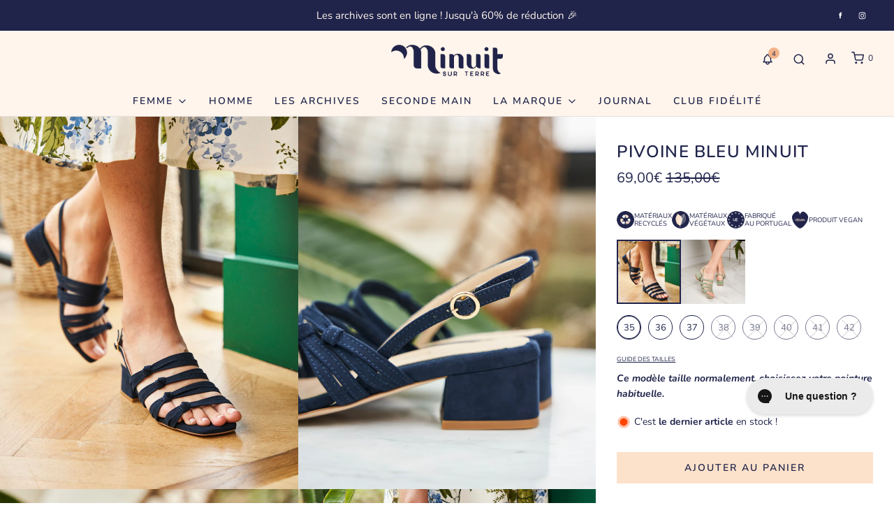

--- FILE ---
content_type: text/html; charset=utf-8
request_url: https://minuitsurterre.com/products/pivoine-bleu-minuit
body_size: 72912
content:
<!DOCTYPE html>
<!--[if lt IE 7 ]><html class="no-js ie ie6" lang="en"> <![endif]-->
<!--[if IE 7 ]><html class="no-js ie ie7" lang="en"> <![endif]-->
<!--[if IE 8 ]><html class="no-js ie ie8" lang="en"> <![endif]-->
<!--[if (gte IE 9)|!(IE)]><!-->
<html class="no-js" lang="fr">
<!--<![endif]-->
<head>
<script>
  window.Coyaka = window.Coyaka || {};
  window.Coyaka.cart = {"note":null,"attributes":{},"original_total_price":0,"total_price":0,"total_discount":0,"total_weight":0.0,"item_count":0,"items":[],"requires_shipping":false,"currency":"EUR","items_subtotal_price":0,"cart_level_discount_applications":[],"checkout_charge_amount":0};
  window.Coyaka.settings = {"font-color":"#20244b","link-color":"#363636","active-link-color":"#20244b","bg_color":"#ffffff","header-background-color":"#fff5ec","header-text-color":"#20244b","header-overlay-text-color":"#ffffff","sticky-header-background-color":"#ffffff","sticky-header-text-color":"#20244b","sidebar-navigation--background-color":"#fff5ec","sidebar-navigation--text-color":"#20244b","footer-background-color":"#fff5ec","footer-text-color":"#20244b","add-to-cart-background-color":"#fde2cb","add-to-cart-background-hover-color":"#fff5ec","add-to-cart-text-color":"#20244b","pop-up-background-color":"#fde2cb","pop-up-text-color":"#20244b","colorSchemeLightBackground":"#fff5ec","colorSchemeLightText":"#20244b","colorSchemeLightLink":"#656565","colorSchemeLightLinkActive":"#656565","colorSchemeFeatureBackground":"#757575","colorSchemeFeatureText":"#ffffff","colorSchemeFeatureLink":"#ffffff","colorSchemeFeatureLinkActive":"#ffffff","colorSchemeDarkBackground":"#20244b","colorSchemeDarkText":"#fff5ec","colorSchemeDarkLink":"#F3F3F3","colorSchemeDarkLinkActive":"#F3F3F3","color_image_overlay_text":"#ffffff","color_image_overlay":"#363636","image_overlay_opacity":15,"sale-label-color":"#20244b","sale-label-text-color":"#ffffff","sale_badge":false,"sold-out-badge-color":"#fde2cb","sold-out-badge-text-color":"#ffffff","sold_out_badge":false,"menu_mobile":"menu-mobile","type_header_font":{"error":"json not allowed for this object"},"heading-case":"none","heading--base-size":"large","subheading--font":{"error":"json not allowed for this object"},"subheading--case":"uppercase","type_base_font":{"error":"json not allowed for this object"},"typography-body-font-size":15,"navigation--font":"subheading","navigation--capitalize":true,"buttons--font":"subheading","buttons--capitalize":true,"cart_drawer_collection_title":"","cart_drawer_collection":"","cart-type":"page","cart-action":"added","enable-additional-checkout-buttons":false,"allow_note":false,"enable_continue_shopping":true,"enable_terms_conditions":true,"terms_conditions_link":"\/pages\/cgv-et-mentions-legales","activate_shop_the_look":true,"enable_store_pickup":false,"show_swatches":true,"image_swatch_option":"Couleur","show_vendor":false,"hover-effect":"second-image","product-grid":"natural","sm_facebook_link":"https:\/\/www.facebook.com\/minuitsurterre\/","sm_twitter_link":"","sm_instagram_link":"https:\/\/instagram.com\/minuitsurterre","sm_youtube_link":"","sm_vimeo_link":"","sm_tiktok_link":"","sm_pinterest_link":"","sm_snapchat_link":"","sm_houzz_link":"","sm_tumblr_link":"","sm_linkedin_link":"","enable_verification_popup":false,"verification-pop-up__test-mode":false,"verification-popup--background-color":"#333333","verification-popup-logo--max-width":50,"verification-pop-up__header":"Confirmez votre âge","verification-pop-up__description":"\u003cp\u003eVous devez avoir au moins 21 ans pour entrer dans ce magasin.\u003c\/p\u003e\u003cp\u003eAvez-vous plus de 21 ans?\u003c\/p\u003e","exit-button__text":"\u003cp\u003eNon\u003c\/p\u003e","confirm-button__text":"\u003cp\u003eOui\u003c\/p\u003e","deny__header":"Reviens quand tu seras plus vieux","deny__description":"\u003cp\u003eOn dirait que vous n'êtes pas assez vieux pour faire du shopping avec nous, revenez quand vous aurez 21 ans ou plus.\u003c\/p\u003e","deny-button__text":"\u003cp\u003eOups, je me suis trompé\u003c\/p\u003e","popup--enable":false,"popup--test-mode":false,"pop-up-text-header-text":"Pop-up","pop-up-text-description-text":"\u003cp\u003eUtilisez cette fenêtre contextuelle pour intégrer un formulaire d’inscription à une liste de diffusion. Encouragez vos clients à s'inscrire dans votre liste de diffusion et à y contribuer.\u003c\/p\u003e","pop-up-time":"7","popup-delay":5,"popup--show-social-icons":false,"popup--show-newsletter":true,"favicon":"\/\/minuitsurterre.com\/cdn\/shop\/files\/Minuit_favicon.png?v=1645787597","predictive_search_enabled":true,"enable-product-results":true,"enable-page-results":false,"enable-article-results":true,"enable-collection-results":false,"predictive_search_show_vendor":false,"predictive_search_show_price":false,"animations_enabled":true,"checkout_logo_image":"\/\/minuitsurterre.com\/cdn\/shop\/files\/logoMST-bleu.png?v=1644260676","checkout_logo_position":"left","checkout_logo_size":"large","checkout_body_background_color":"#fff5ec","checkout_input_background_color_mode":"white","checkout_sidebar_background_color":"#fff5ec","checkout_heading_font":"Open Sans","checkout_body_font":"Open Sans","checkout_accent_color":"#20244b","checkout_button_color":"#20244b","checkout_error_color":"#e22120","customer_layout":"customer_area"};
  window.Coyaka.upsellProgressBar = window.Coyaka.upsellProgressBar || {};
  window.Coyaka.money_format = '{{amount_with_comma_separator}}€';
  window.Coyaka.money_with_currency_format = '€{{amount_with_comma_separator}} EUR';
  window.Coyaka.upsellProgressBar = {"status":true,"renders":[{"component":{"marginTop":"0","marginRight":"30","marginBottom":"20","marginLeft":"30","backgroundColor":"transparent"},"header":{"show":true,"fontSize":"14","color":"#20244b","marginBottom":"8"},"bar":{"barColor":"#f7bf94","backgroundColor":"#e3e3e3","borderColor":"#e3e3e3","borderWidth":"0","borderRadius":"0","height":"14"},"goalText":{"showText":true,"fontSize":"11","bold":false,"color":"#20244b","marginBottom":"0"},"price":{"fontSize":"14","color":"#20244b","bold":true,"marginBottom":"0"},"marker":{"width":"3","height":"7","color":"#cecece","radius":"4","decal":"3"},"goals":[{"showImage":false,"imageSize":"70","marginBottom":"0"},{"showImage":true,"imageSize":"70","marginBottom":"0"}],"progressAmount":{"show":false,"color":"","fontSize":"11","bold":false,"marginTop":"2"},"success":{"successMessage":"<strong>🎉 Félicitations !</strong><br>Tu as débloqué la {goals}.","hideBarOnSuccess":true}}],"config":{"unit":"price"},"goals":[{"name":"Livraison gratuite en point relais en France métropolitaine","description":"Plus que {amount} pour la livraison offerte ! ","price":12000,"image":"https://upsell-progress-bar.web.app/images/truck.png"},{"name":null,"description":"<strong>{amount} left</strong> for {name}","price":4000,"image":null,"variantId":null}]};
</script>
    <script src="https://www.googleoptimize.com/optimize.js?id=OPT-5ZVGJ89"></script>
	<meta charset="utf-8">
	<!--[if lt IE 9]>
		<script src="//html5shim.googlecode.com/svn/trunk/html5.js"></script>
	<![endif]--><title>
		PIivoine Bleu Minuit sandales plates femme vegan &ndash; Minuit sur Terre
	</title>
	<link rel="preconnect" href="https://cdn.shopify.com" crossorigin>
	<script type="text/javascript">
		document.documentElement.className = document.documentElement.className.replace('no-js', 'js');
	</script>
	
	<meta name="description" content="Nos sandales à petit talon bleu minuit pour femme Pivoine sont vegan et fabriquées au Portugal avec une matière recyclée en bouteilles plastiques.">
	
	
	<meta name="viewport" content="width=device-width, initial-scale=1" />
	
	<!-- /snippets/social-meta-tags.liquid -->


<meta property="og:site_name" content="Minuit sur Terre">
<meta property="og:url" content="https://minuitsurterre.com/products/pivoine-bleu-minuit">
<meta property="og:title" content="Pivoine Bleu Minuit">
<meta property="og:type" content="product">
<meta property="og:description" content="Nos sandales à petit talon bleu minuit pour femme Pivoine sont vegan et fabriquées au Portugal avec une matière recyclée en bouteilles plastiques.">

  <meta property="og:price:amount" content="69,00">
  <meta property="og:price:currency" content="EUR">

<meta property="og:image" content="http://minuitsurterre.com/cdn/shop/files/MinuitST24_12450_1200x1200.jpg?v=1707770541"><meta property="og:image" content="http://minuitsurterre.com/cdn/shop/files/MinuitST24_12347_1200x1200.jpg?v=1707770541"><meta property="og:image" content="http://minuitsurterre.com/cdn/shop/files/MinuitST24_12348_1200x1200.jpg?v=1707770541">
<meta property="og:image:alt" content="Pivoine Bleu Minuit"><meta property="og:image:alt" content="Pivoine Bleu Minuit"><meta property="og:image:alt" content="Pivoine Bleu Minuit">
<meta property="og:image:secure_url" content="https://minuitsurterre.com/cdn/shop/files/MinuitST24_12450_1200x1200.jpg?v=1707770541"><meta property="og:image:secure_url" content="https://minuitsurterre.com/cdn/shop/files/MinuitST24_12347_1200x1200.jpg?v=1707770541"><meta property="og:image:secure_url" content="https://minuitsurterre.com/cdn/shop/files/MinuitST24_12348_1200x1200.jpg?v=1707770541">


<meta name="twitter:card" content="summary_large_image">
<meta name="twitter:title" content="Pivoine Bleu Minuit">
<meta name="twitter:description" content="Nos sandales à petit talon bleu minuit pour femme Pivoine sont vegan et fabriquées au Portugal avec une matière recyclée en bouteilles plastiques.">

	<link rel="canonical" href="https://minuitsurterre.com/products/pivoine-bleu-minuit" />
	<!-- CSS -->
	<style>
/*============================================================================
  Typography
==============================================================================*/





@font-face {
  font-family: Nunito;
  font-weight: 400;
  font-style: normal;
  font-display: swap;
  src: url("//minuitsurterre.com/cdn/fonts/nunito/nunito_n4.fc49103dc396b42cae9460289072d384b6c6eb63.woff2") format("woff2"),
       url("//minuitsurterre.com/cdn/fonts/nunito/nunito_n4.5d26d13beeac3116db2479e64986cdeea4c8fbdd.woff") format("woff");
}

@font-face {
  font-family: Nunito;
  font-weight: 400;
  font-style: normal;
  font-display: swap;
  src: url("//minuitsurterre.com/cdn/fonts/nunito/nunito_n4.fc49103dc396b42cae9460289072d384b6c6eb63.woff2") format("woff2"),
       url("//minuitsurterre.com/cdn/fonts/nunito/nunito_n4.5d26d13beeac3116db2479e64986cdeea4c8fbdd.woff") format("woff");
}

@font-face {
  font-family: Nunito;
  font-weight: 600;
  font-style: normal;
  font-display: swap;
  src: url("//minuitsurterre.com/cdn/fonts/nunito/nunito_n6.1a6c50dce2e2b3b0d31e02dbd9146b5064bea503.woff2") format("woff2"),
       url("//minuitsurterre.com/cdn/fonts/nunito/nunito_n6.6b124f3eac46044b98c99f2feb057208e260962f.woff") format("woff");
}


  @font-face {
  font-family: Nunito;
  font-weight: 700;
  font-style: normal;
  font-display: swap;
  src: url("//minuitsurterre.com/cdn/fonts/nunito/nunito_n7.37cf9b8cf43b3322f7e6e13ad2aad62ab5dc9109.woff2") format("woff2"),
       url("//minuitsurterre.com/cdn/fonts/nunito/nunito_n7.45cfcfadc6630011252d54d5f5a2c7c98f60d5de.woff") format("woff");
}




  @font-face {
  font-family: Nunito;
  font-weight: 400;
  font-style: italic;
  font-display: swap;
  src: url("//minuitsurterre.com/cdn/fonts/nunito/nunito_i4.fd53bf99043ab6c570187ed42d1b49192135de96.woff2") format("woff2"),
       url("//minuitsurterre.com/cdn/fonts/nunito/nunito_i4.cb3876a003a73aaae5363bb3e3e99d45ec598cc6.woff") format("woff");
}




  @font-face {
  font-family: Nunito;
  font-weight: 700;
  font-style: italic;
  font-display: swap;
  src: url("//minuitsurterre.com/cdn/fonts/nunito/nunito_i7.3f8ba2027bc9ceb1b1764ecab15bae73f86c4632.woff2") format("woff2"),
       url("//minuitsurterre.com/cdn/fonts/nunito/nunito_i7.82bfb5f86ec77ada3c9f660da22064c2e46e1469.woff") format("woff");
}



/*============================================================================
  #General Variables
==============================================================================*/

:root {
  --page-background: #ffffff;

  --color-primary: #20244b;
  --disabled-color-primary: rgba(32, 36, 75, 0.5);
  --color-primary-opacity: rgba(32, 36, 75, 0.03);
  --link-color: #363636;
  --active-link-color: #20244b;

  --button-background-color: #fde2cb;
  --button-background-hover-color: #fff5ec;
  --button-background-hover-color-lighten: #ffffff;
  --button-text-color: #20244b;

  --sale-color: #20244b;
  --sale-text-color: #ffffff;
  --sale-color-faint: rgba(32, 36, 75, 0.1);
  --sold-out-color: #fde2cb;
  --sold-out-text-color: #ffffff;

  --header-background: #fff5ec;
  --header-text: #20244b;
  --header-border-color: rgba(32, 36, 75, 0.1);
  --header-border-color-dark: rgba(32, 36, 75, 0.15);
  --header-hover-background-color: rgba(32, 36, 75, 0.1);
  --header-overlay-text: #ffffff;

  --sticky-header-background: #ffffff;
  --sticky-header-text: #20244b;
  --sticky-header-border: rgba(32, 36, 75, 0.1);

  --mobile-menu-text: #20244b;
  --mobile-menu-background: #fff5ec;
  --mobile-menu-border-color: rgba(32, 36, 75, 0.5);

  --footer-background: #fff5ec;
  --footer-text: #20244b;
  --footer-hover-background-color: rgba(32, 36, 75, 0.1);


  --pop-up-text: #20244b;
  --pop-up-background: #fde2cb;

  --secondary-color: rgba(0, 0, 0, 1) !default;
  --select-padding: 5px;
  --select-radius: 2px !default;

  --border-color: rgba(32, 36, 75, 0.5);
  --border-search: rgba(32, 36, 75, 0.1);
  --border-color-subtle: rgba(32, 36, 75, 0.1);
  --border-color-subtle-darken: #181b39;

  --color-scheme-light-background: #fff5ec;
  --color-scheme-light-background-hover: rgba(255, 245, 236, 0.1);
  --color-scheme-light-text: #20244b;
  --color-scheme-light-text-hover: rgba(32, 36, 75, 0.7);
  --color-scheme-light-input-hover: rgba(32, 36, 75, 0.1);
  --color-scheme-light-link: #656565;
  --color-scheme-light-link-active: #656565;

  --color-scheme-accent-background: #757575;
  --color-scheme-accent-background-hover: rgba(117, 117, 117, 0.1);
  --color-scheme-accent-text: #ffffff;
  --color-scheme-accent-text-hover: rgba(255, 255, 255, 0.7);
  --color-scheme-accent-input-hover: rgba(255, 255, 255, 0.1);
  --color-scheme-accent-link: #ffffff;
  --color-scheme-accent-link-active: #ffffff;

  --color-scheme-dark-background: #20244b;
  --color-scheme-dark-background-hover: rgba(32, 36, 75, 0.1);
  --color-scheme-dark-text: #fff5ec;
  --color-scheme-dark-text-hover: rgba(255, 245, 236, 0.7);
  --color-scheme-dark-input-hover: rgba(255, 245, 236, 0.1);
  --color-scheme-dark-link: #F3F3F3;
  --color-scheme-dark-link-active: #F3F3F3;

  --header-font-stack: Nunito, sans-serif;
  --header-font-weight: 400;
  --header-font-style: normal;
  --header-font-transform: none;

  
  --header-letter-spacing: normal;
  

  --body-font-stack: Nunito, sans-serif;
  --body-font-weight: 400;
  --body-font-style: normal;
  --body-font-size-int: 15;
  --body-font-size: 15px;

  --subheading-font-stack: Nunito, sans-serif;
  --subheading-font-weight: 600;
  --subheading-font-style: normal;
  --subheading-font-transform: uppercase;
  --subheading-case: uppercase;

  
  --heading-base: 40;
  --subheading-base: 14;
  --subheading-2-font-size: 16px;
  --subheading-2-line-height: 20px;
  --product-titles: 28;
  --subpage-header: 28;
  --subpage-header-px: 28px;
  --subpage-header-line-height: 40px;
  --heading-font-size: 40px;
  --heading-line-height: 52px;
  --subheading-font-size: 14px;
  --subheading-line-height: 18px;
  

  --color-image-overlay: #363636;
  --color-image-overlay-text: #ffffff;
  --image-overlay-opacity: calc(15 / 100);

  --flexslider-icon-eot: //minuitsurterre.com/cdn/shop/t/28/assets/flexslider-icon.eot?v=70838442330258149421718286127;
  --flexslider-icon-eot-ie: //minuitsurterre.com/cdn/shop/t/28/assets/flexslider-icon.eot%23iefix?v=9829;
  --flexslider-icon-woff: //minuitsurterre.com/cdn/shop/t/28/assets/flexslider-icon.eot?v=70838442330258149421718286127;
  --flexslider-icon-ttf: //minuitsurterre.com/cdn/shop/t/28/assets/flexslider-icon.eot?v=70838442330258149421718286127;
  --flexslider-icon-svg: //minuitsurterre.com/cdn/shop/t/28/assets/flexslider-icon.eot?v=70838442330258149421718286127;

  --delete-button-png: //minuitsurterre.com/cdn/shop/t/28/assets/delete.png?v=9829;
  --loader-svg: //minuitsurterre.com/cdn/shop/t/28/assets/loader.svg?v=137342688272028331611718286127;

  
  --mobile-menu-link-transform: uppercase;
  --mobile-menu-link-letter-spacing: 2px;
  

  
  --buttons-transform: uppercase;
  --buttons-letter-spacing: 2px;
  

  
    --button-font-family: var(--subheading-font-stack);
    --button-font-weight: var(--subheading-font-weight);
    --button-font-style: var(--subheading-font-style);
    --button-font-size: var(--subheading-font-size);
  

  
    --button-font-size-int: var(--body-font-size-int);
  

  
    --subheading-letter-spacing: 1px;
  

  
    --nav-font-family: var(--subheading-font-stack);
    --nav-font-weight: var(--subheading-font-weight);
    --nav-font-style: var(--subheading-font-style);
  

  
    --nav-text-transform: uppercase;
    --nav-letter-spacing: 2px;
  

  
    --nav-font-size-int: var(--body-font-size-int);
  

  --password-text-color: #000000;
  --password-error-background: #feebeb;
  --password-error-text: #7e1412;
  --password-login-background: #111111;
  --password-login-text: #b8b8b8;
  --password-btn-text: #ffffff;
  --password-btn-background: #000000;
  --password-btn-background-success: #4caf50;
  --success-color: #28a745;
  --error-color: #b94a48;

  /* Shop Pay Installments variables */
  --color-body: #ffffff;
  --color-bg: #ffffff;
}
</style>

	
	<link rel="preload" href="//minuitsurterre.com/cdn/shop/t/28/assets/theme-product.min.css?v=155977019745683904261718286127" as="style">
	<link href="//minuitsurterre.com/cdn/shop/t/28/assets/theme-product.min.css?v=155977019745683904261718286127" rel="stylesheet" type="text/css" media="all" />
	
	<link href="//minuitsurterre.com/cdn/shop/t/28/assets/custom.css?v=31325891257842810701764599510" rel="stylesheet" type="text/css" media="all" />
	
	
	
	<link rel="shortcut icon" href="//minuitsurterre.com/cdn/shop/files/Minuit_favicon_32x32.png?v=1645787597" type="image/png">
	
	<link rel="sitemap" type="application/xml" title="Sitemap" href="/sitemap.xml" />
	<script>window.performance && window.performance.mark && window.performance.mark('shopify.content_for_header.start');</script><meta name="facebook-domain-verification" content="n0mk3axkeuiot1vr6g12r0lttkvcg7">
<meta name="google-site-verification" content="lax3CtqRijDn0VtROg_pDfrlYSHM86pEsDQ0rHu02Mk">
<meta id="shopify-digital-wallet" name="shopify-digital-wallet" content="/62260445429/digital_wallets/dialog">
<meta name="shopify-checkout-api-token" content="4ef55ca92913dba19b1b21f3f244ee82">
<link rel="alternate" type="application/json+oembed" href="https://minuitsurterre.com/products/pivoine-bleu-minuit.oembed">
<script async="async" src="/checkouts/internal/preloads.js?locale=fr-FR"></script>
<script id="apple-pay-shop-capabilities" type="application/json">{"shopId":62260445429,"countryCode":"FR","currencyCode":"EUR","merchantCapabilities":["supports3DS"],"merchantId":"gid:\/\/shopify\/Shop\/62260445429","merchantName":"Minuit sur Terre","requiredBillingContactFields":["postalAddress","email","phone"],"requiredShippingContactFields":["postalAddress","email","phone"],"shippingType":"shipping","supportedNetworks":["visa","masterCard","maestro"],"total":{"type":"pending","label":"Minuit sur Terre","amount":"1.00"},"shopifyPaymentsEnabled":true,"supportsSubscriptions":true}</script>
<script id="shopify-features" type="application/json">{"accessToken":"4ef55ca92913dba19b1b21f3f244ee82","betas":["rich-media-storefront-analytics"],"domain":"minuitsurterre.com","predictiveSearch":true,"shopId":62260445429,"locale":"fr"}</script>
<script>var Shopify = Shopify || {};
Shopify.shop = "minuit-sur-terre.myshopify.com";
Shopify.locale = "fr";
Shopify.currency = {"active":"EUR","rate":"1.0"};
Shopify.country = "FR";
Shopify.theme = {"name":"minuit-sur-terre\/nouvelle-co-enigme","id":169308520797,"schema_name":"Envy","schema_version":"30.1.2","theme_store_id":null,"role":"main"};
Shopify.theme.handle = "null";
Shopify.theme.style = {"id":null,"handle":null};
Shopify.cdnHost = "minuitsurterre.com/cdn";
Shopify.routes = Shopify.routes || {};
Shopify.routes.root = "/";</script>
<script type="module">!function(o){(o.Shopify=o.Shopify||{}).modules=!0}(window);</script>
<script>!function(o){function n(){var o=[];function n(){o.push(Array.prototype.slice.apply(arguments))}return n.q=o,n}var t=o.Shopify=o.Shopify||{};t.loadFeatures=n(),t.autoloadFeatures=n()}(window);</script>
<script id="shop-js-analytics" type="application/json">{"pageType":"product"}</script>
<script defer="defer" async type="module" src="//minuitsurterre.com/cdn/shopifycloud/shop-js/modules/v2/client.init-shop-cart-sync_BcDpqI9l.fr.esm.js"></script>
<script defer="defer" async type="module" src="//minuitsurterre.com/cdn/shopifycloud/shop-js/modules/v2/chunk.common_a1Rf5Dlz.esm.js"></script>
<script defer="defer" async type="module" src="//minuitsurterre.com/cdn/shopifycloud/shop-js/modules/v2/chunk.modal_Djra7sW9.esm.js"></script>
<script type="module">
  await import("//minuitsurterre.com/cdn/shopifycloud/shop-js/modules/v2/client.init-shop-cart-sync_BcDpqI9l.fr.esm.js");
await import("//minuitsurterre.com/cdn/shopifycloud/shop-js/modules/v2/chunk.common_a1Rf5Dlz.esm.js");
await import("//minuitsurterre.com/cdn/shopifycloud/shop-js/modules/v2/chunk.modal_Djra7sW9.esm.js");

  window.Shopify.SignInWithShop?.initShopCartSync?.({"fedCMEnabled":true,"windoidEnabled":true});

</script>
<script>(function() {
  var isLoaded = false;
  function asyncLoad() {
    if (isLoaded) return;
    isLoaded = true;
    var urls = ["https:\/\/cdn.weglot.com\/weglot_script_tag.js?shop=minuit-sur-terre.myshopify.com","https:\/\/cdn.nfcube.com\/instafeed-133c515d7178eab4abf3fcef232dc088.js?shop=minuit-sur-terre.myshopify.com","https:\/\/chimpstatic.com\/mcjs-connected\/js\/users\/f4e3650794d401e9220b2655b\/6e2cb16b0a6dd7d1dac9c7d94.js?shop=minuit-sur-terre.myshopify.com","\/\/shopify.privy.com\/widget.js?shop=minuit-sur-terre.myshopify.com","https:\/\/config.gorgias.chat\/bundle-loader\/01HE567ZREFZQKHW0ZN6FWXKV9?source=shopify1click\u0026shop=minuit-sur-terre.myshopify.com","https:\/\/ecommplugins-scripts.trustpilot.com\/v2.1\/js\/header.min.js?settings=eyJrZXkiOiJYcXQxY05Mc3Rsd3hQZTdmIiwicyI6Im5vbmUifQ==\u0026shop=minuit-sur-terre.myshopify.com","https:\/\/ecommplugins-trustboxsettings.trustpilot.com\/minuit-sur-terre.myshopify.com.js?settings=1758643641521\u0026shop=minuit-sur-terre.myshopify.com","https:\/\/api.fastbundle.co\/scripts\/src.js?shop=minuit-sur-terre.myshopify.com","https:\/\/api.fastbundle.co\/scripts\/script_tag.js?shop=minuit-sur-terre.myshopify.com","https:\/\/assets.loyoly.io\/public\/scripts\/shopify-account-top.js?shop=minuit-sur-terre.myshopify.com","https:\/\/ecommplugins-scripts.trustpilot.com\/v2.1\/js\/success.min.js?settings=eyJrZXkiOiJYcXQxY05Mc3Rsd3hQZTdmIiwicyI6Im5vbmUiLCJ0IjpbIm9yZGVycy9mdWxmaWxsZWQiXSwidiI6IiIsImEiOiIifQ==\u0026shop=minuit-sur-terre.myshopify.com","https:\/\/ecommplugins-scripts.trustpilot.com\/v2.1\/js\/success.min.js?settings=eyJrZXkiOiJYcXQxY05Mc3Rsd3hQZTdmIiwicyI6Im5vbmUiLCJ0IjpbIm9yZGVycy9mdWxmaWxsZWQiXSwidiI6IiIsImEiOiIifQ==\u0026shop=minuit-sur-terre.myshopify.com","https:\/\/widget.trustpilot.com\/bootstrap\/v5\/tp.widget.sync.bootstrap.min.js?shop=minuit-sur-terre.myshopify.com","https:\/\/widget.trustpilot.com\/bootstrap\/v5\/tp.widget.sync.bootstrap.min.js?shop=minuit-sur-terre.myshopify.com","https:\/\/widget.trustpilot.com\/bootstrap\/v5\/tp.widget.sync.bootstrap.min.js?shop=minuit-sur-terre.myshopify.com","https:\/\/widget.trustpilot.com\/bootstrap\/v5\/tp.widget.sync.bootstrap.min.js?shop=minuit-sur-terre.myshopify.com","https:\/\/widget.trustpilot.com\/bootstrap\/v5\/tp.widget.sync.bootstrap.min.js?shop=minuit-sur-terre.myshopify.com","https:\/\/widget.trustpilot.com\/bootstrap\/v5\/tp.widget.sync.bootstrap.min.js?shop=minuit-sur-terre.myshopify.com","https:\/\/widget.trustpilot.com\/bootstrap\/v5\/tp.widget.sync.bootstrap.min.js?shop=minuit-sur-terre.myshopify.com","https:\/\/widget.trustpilot.com\/bootstrap\/v5\/tp.widget.sync.bootstrap.min.js?shop=minuit-sur-terre.myshopify.com","https:\/\/assets.loyoly.io\/public\/scripts\/referral.js?shop=minuit-sur-terre.myshopify.com","https:\/\/cdn.9gtb.com\/loader.js?g_cvt_id=c71f9633-525a-4124-8e62-f1665b166039\u0026shop=minuit-sur-terre.myshopify.com"];
    for (var i = 0; i < urls.length; i++) {
      var s = document.createElement('script');
      s.type = 'text/javascript';
      s.async = true;
      s.src = urls[i];
      var x = document.getElementsByTagName('script')[0];
      x.parentNode.insertBefore(s, x);
    }
  };
  if(window.attachEvent) {
    window.attachEvent('onload', asyncLoad);
  } else {
    window.addEventListener('load', asyncLoad, false);
  }
})();</script>
<script id="__st">var __st={"a":62260445429,"offset":3600,"reqid":"e864b62d-c005-4961-aec0-3b5a6b70b630-1769036342","pageurl":"minuitsurterre.com\/products\/pivoine-bleu-minuit","u":"9e8db2db2941","p":"product","rtyp":"product","rid":8934603817309};</script>
<script>window.ShopifyPaypalV4VisibilityTracking = true;</script>
<script id="captcha-bootstrap">!function(){'use strict';const t='contact',e='account',n='new_comment',o=[[t,t],['blogs',n],['comments',n],[t,'customer']],c=[[e,'customer_login'],[e,'guest_login'],[e,'recover_customer_password'],[e,'create_customer']],r=t=>t.map((([t,e])=>`form[action*='/${t}']:not([data-nocaptcha='true']) input[name='form_type'][value='${e}']`)).join(','),a=t=>()=>t?[...document.querySelectorAll(t)].map((t=>t.form)):[];function s(){const t=[...o],e=r(t);return a(e)}const i='password',u='form_key',d=['recaptcha-v3-token','g-recaptcha-response','h-captcha-response',i],f=()=>{try{return window.sessionStorage}catch{return}},m='__shopify_v',_=t=>t.elements[u];function p(t,e,n=!1){try{const o=window.sessionStorage,c=JSON.parse(o.getItem(e)),{data:r}=function(t){const{data:e,action:n}=t;return t[m]||n?{data:e,action:n}:{data:t,action:n}}(c);for(const[e,n]of Object.entries(r))t.elements[e]&&(t.elements[e].value=n);n&&o.removeItem(e)}catch(o){console.error('form repopulation failed',{error:o})}}const l='form_type',E='cptcha';function T(t){t.dataset[E]=!0}const w=window,h=w.document,L='Shopify',v='ce_forms',y='captcha';let A=!1;((t,e)=>{const n=(g='f06e6c50-85a8-45c8-87d0-21a2b65856fe',I='https://cdn.shopify.com/shopifycloud/storefront-forms-hcaptcha/ce_storefront_forms_captcha_hcaptcha.v1.5.2.iife.js',D={infoText:'Protégé par hCaptcha',privacyText:'Confidentialité',termsText:'Conditions'},(t,e,n)=>{const o=w[L][v],c=o.bindForm;if(c)return c(t,g,e,D).then(n);var r;o.q.push([[t,g,e,D],n]),r=I,A||(h.body.append(Object.assign(h.createElement('script'),{id:'captcha-provider',async:!0,src:r})),A=!0)});var g,I,D;w[L]=w[L]||{},w[L][v]=w[L][v]||{},w[L][v].q=[],w[L][y]=w[L][y]||{},w[L][y].protect=function(t,e){n(t,void 0,e),T(t)},Object.freeze(w[L][y]),function(t,e,n,w,h,L){const[v,y,A,g]=function(t,e,n){const i=e?o:[],u=t?c:[],d=[...i,...u],f=r(d),m=r(i),_=r(d.filter((([t,e])=>n.includes(e))));return[a(f),a(m),a(_),s()]}(w,h,L),I=t=>{const e=t.target;return e instanceof HTMLFormElement?e:e&&e.form},D=t=>v().includes(t);t.addEventListener('submit',(t=>{const e=I(t);if(!e)return;const n=D(e)&&!e.dataset.hcaptchaBound&&!e.dataset.recaptchaBound,o=_(e),c=g().includes(e)&&(!o||!o.value);(n||c)&&t.preventDefault(),c&&!n&&(function(t){try{if(!f())return;!function(t){const e=f();if(!e)return;const n=_(t);if(!n)return;const o=n.value;o&&e.removeItem(o)}(t);const e=Array.from(Array(32),(()=>Math.random().toString(36)[2])).join('');!function(t,e){_(t)||t.append(Object.assign(document.createElement('input'),{type:'hidden',name:u})),t.elements[u].value=e}(t,e),function(t,e){const n=f();if(!n)return;const o=[...t.querySelectorAll(`input[type='${i}']`)].map((({name:t})=>t)),c=[...d,...o],r={};for(const[a,s]of new FormData(t).entries())c.includes(a)||(r[a]=s);n.setItem(e,JSON.stringify({[m]:1,action:t.action,data:r}))}(t,e)}catch(e){console.error('failed to persist form',e)}}(e),e.submit())}));const S=(t,e)=>{t&&!t.dataset[E]&&(n(t,e.some((e=>e===t))),T(t))};for(const o of['focusin','change'])t.addEventListener(o,(t=>{const e=I(t);D(e)&&S(e,y())}));const B=e.get('form_key'),M=e.get(l),P=B&&M;t.addEventListener('DOMContentLoaded',(()=>{const t=y();if(P)for(const e of t)e.elements[l].value===M&&p(e,B);[...new Set([...A(),...v().filter((t=>'true'===t.dataset.shopifyCaptcha))])].forEach((e=>S(e,t)))}))}(h,new URLSearchParams(w.location.search),n,t,e,['guest_login'])})(!0,!0)}();</script>
<script integrity="sha256-4kQ18oKyAcykRKYeNunJcIwy7WH5gtpwJnB7kiuLZ1E=" data-source-attribution="shopify.loadfeatures" defer="defer" src="//minuitsurterre.com/cdn/shopifycloud/storefront/assets/storefront/load_feature-a0a9edcb.js" crossorigin="anonymous"></script>
<script data-source-attribution="shopify.dynamic_checkout.dynamic.init">var Shopify=Shopify||{};Shopify.PaymentButton=Shopify.PaymentButton||{isStorefrontPortableWallets:!0,init:function(){window.Shopify.PaymentButton.init=function(){};var t=document.createElement("script");t.src="https://minuitsurterre.com/cdn/shopifycloud/portable-wallets/latest/portable-wallets.fr.js",t.type="module",document.head.appendChild(t)}};
</script>
<script data-source-attribution="shopify.dynamic_checkout.buyer_consent">
  function portableWalletsHideBuyerConsent(e){var t=document.getElementById("shopify-buyer-consent"),n=document.getElementById("shopify-subscription-policy-button");t&&n&&(t.classList.add("hidden"),t.setAttribute("aria-hidden","true"),n.removeEventListener("click",e))}function portableWalletsShowBuyerConsent(e){var t=document.getElementById("shopify-buyer-consent"),n=document.getElementById("shopify-subscription-policy-button");t&&n&&(t.classList.remove("hidden"),t.removeAttribute("aria-hidden"),n.addEventListener("click",e))}window.Shopify?.PaymentButton&&(window.Shopify.PaymentButton.hideBuyerConsent=portableWalletsHideBuyerConsent,window.Shopify.PaymentButton.showBuyerConsent=portableWalletsShowBuyerConsent);
</script>
<script data-source-attribution="shopify.dynamic_checkout.cart.bootstrap">document.addEventListener("DOMContentLoaded",(function(){function t(){return document.querySelector("shopify-accelerated-checkout-cart, shopify-accelerated-checkout")}if(t())Shopify.PaymentButton.init();else{new MutationObserver((function(e,n){t()&&(Shopify.PaymentButton.init(),n.disconnect())})).observe(document.body,{childList:!0,subtree:!0})}}));
</script>
<link id="shopify-accelerated-checkout-styles" rel="stylesheet" media="screen" href="https://minuitsurterre.com/cdn/shopifycloud/portable-wallets/latest/accelerated-checkout-backwards-compat.css" crossorigin="anonymous">
<style id="shopify-accelerated-checkout-cart">
        #shopify-buyer-consent {
  margin-top: 1em;
  display: inline-block;
  width: 100%;
}

#shopify-buyer-consent.hidden {
  display: none;
}

#shopify-subscription-policy-button {
  background: none;
  border: none;
  padding: 0;
  text-decoration: underline;
  font-size: inherit;
  cursor: pointer;
}

#shopify-subscription-policy-button::before {
  box-shadow: none;
}

      </style>
<script id="sections-script" data-sections="template--product" defer="defer" src="//minuitsurterre.com/cdn/shop/t/28/compiled_assets/scripts.js?v=9829"></script>
<script>window.performance && window.performance.mark && window.performance.mark('shopify.content_for_header.end');</script>
	<script type="text/javascript">
		window.wetheme = {
			name: 'Envy',
		};
	</script>
	
	
	<!-- Weglot -->
	<script type="text/javascript" src="https://cdn.weglot.com/weglot.min.js"></script>
	<script>
		Weglot.initialize({
			api_key: 'wg_7528f768ff43a8ac9d61383de2f758340'
		});
	</script>
	<!-- End of Weglot -->

<!--Start Weglot Script-->
<script src="https://cdn.weglot.com/weglot.min.js"></script>
<script id="has-script-tags">Weglot.initialize({ api_key:"wg_7528f768ff43a8ac9d61383de2f758340" });</script>
<!--End Weglot Script-->


<!-- Just Button  -->
<script src="https://checkout-button-shopify.vercel.app/just-pay-button.js" type="module"></script>
<link  href="https://checkout-button-shopify.vercel.app/styles.css" rel="stylesheet" crossorigin>
<style>
      #just-frame-payment {
        z-index: 9999999999;
      }
</style>
<script>
    
</script>
<!-- End of Just Button  -->
  
<link rel="stylesheet" href="https://cdn.jsdelivr.net/npm/@glidejs/glide/dist/css/glide.core.min.css">
<script src="https://cdn.jsdelivr.net/npm/@glidejs/glide/dist/glide.min.js"></script>
<!-- BEGIN app block: shopify://apps/weglot-translate-your-store/blocks/weglot/3097482a-fafe-42ff-bc33-ea19e35c4a20 -->





  


<!--Start Weglot Script-->
<script src="https://cdn.weglot.com/weglot.min.js?api_key=" async></script>
<!--End Weglot Script-->

<!-- END app block --><!-- BEGIN app block: shopify://apps/pagefly-page-builder/blocks/app-embed/83e179f7-59a0-4589-8c66-c0dddf959200 -->

<!-- BEGIN app snippet: pagefly-cro-ab-testing-main -->







<script>
  ;(function () {
    const url = new URL(window.location)
    const viewParam = url.searchParams.get('view')
    if (viewParam && viewParam.includes('variant-pf-')) {
      url.searchParams.set('pf_v', viewParam)
      url.searchParams.delete('view')
      window.history.replaceState({}, '', url)
    }
  })()
</script>



<script type='module'>
  
  window.PAGEFLY_CRO = window.PAGEFLY_CRO || {}

  window.PAGEFLY_CRO['data_debug'] = {
    original_template_suffix: "vegan",
    allow_ab_test: false,
    ab_test_start_time: 0,
    ab_test_end_time: 0,
    today_date_time: 1769036343000,
  }
  window.PAGEFLY_CRO['GA4'] = { enabled: false}
</script>

<!-- END app snippet -->








  <script src='https://cdn.shopify.com/extensions/019bb4f9-aed6-78a3-be91-e9d44663e6bf/pagefly-page-builder-215/assets/pagefly-helper.js' defer='defer'></script>

  <script src='https://cdn.shopify.com/extensions/019bb4f9-aed6-78a3-be91-e9d44663e6bf/pagefly-page-builder-215/assets/pagefly-general-helper.js' defer='defer'></script>

  <script src='https://cdn.shopify.com/extensions/019bb4f9-aed6-78a3-be91-e9d44663e6bf/pagefly-page-builder-215/assets/pagefly-snap-slider.js' defer='defer'></script>

  <script src='https://cdn.shopify.com/extensions/019bb4f9-aed6-78a3-be91-e9d44663e6bf/pagefly-page-builder-215/assets/pagefly-slideshow-v3.js' defer='defer'></script>

  <script src='https://cdn.shopify.com/extensions/019bb4f9-aed6-78a3-be91-e9d44663e6bf/pagefly-page-builder-215/assets/pagefly-slideshow-v4.js' defer='defer'></script>

  <script src='https://cdn.shopify.com/extensions/019bb4f9-aed6-78a3-be91-e9d44663e6bf/pagefly-page-builder-215/assets/pagefly-glider.js' defer='defer'></script>

  <script src='https://cdn.shopify.com/extensions/019bb4f9-aed6-78a3-be91-e9d44663e6bf/pagefly-page-builder-215/assets/pagefly-slideshow-v1-v2.js' defer='defer'></script>

  <script src='https://cdn.shopify.com/extensions/019bb4f9-aed6-78a3-be91-e9d44663e6bf/pagefly-page-builder-215/assets/pagefly-product-media.js' defer='defer'></script>

  <script src='https://cdn.shopify.com/extensions/019bb4f9-aed6-78a3-be91-e9d44663e6bf/pagefly-page-builder-215/assets/pagefly-product.js' defer='defer'></script>


<script id='pagefly-helper-data' type='application/json'>
  {
    "page_optimization": {
      "assets_prefetching": false
    },
    "elements_asset_mapper": {
      "Accordion": "https://cdn.shopify.com/extensions/019bb4f9-aed6-78a3-be91-e9d44663e6bf/pagefly-page-builder-215/assets/pagefly-accordion.js",
      "Accordion3": "https://cdn.shopify.com/extensions/019bb4f9-aed6-78a3-be91-e9d44663e6bf/pagefly-page-builder-215/assets/pagefly-accordion3.js",
      "CountDown": "https://cdn.shopify.com/extensions/019bb4f9-aed6-78a3-be91-e9d44663e6bf/pagefly-page-builder-215/assets/pagefly-countdown.js",
      "GMap1": "https://cdn.shopify.com/extensions/019bb4f9-aed6-78a3-be91-e9d44663e6bf/pagefly-page-builder-215/assets/pagefly-gmap.js",
      "GMap2": "https://cdn.shopify.com/extensions/019bb4f9-aed6-78a3-be91-e9d44663e6bf/pagefly-page-builder-215/assets/pagefly-gmap.js",
      "GMapBasicV2": "https://cdn.shopify.com/extensions/019bb4f9-aed6-78a3-be91-e9d44663e6bf/pagefly-page-builder-215/assets/pagefly-gmap.js",
      "GMapAdvancedV2": "https://cdn.shopify.com/extensions/019bb4f9-aed6-78a3-be91-e9d44663e6bf/pagefly-page-builder-215/assets/pagefly-gmap.js",
      "HTML.Video": "https://cdn.shopify.com/extensions/019bb4f9-aed6-78a3-be91-e9d44663e6bf/pagefly-page-builder-215/assets/pagefly-htmlvideo.js",
      "HTML.Video2": "https://cdn.shopify.com/extensions/019bb4f9-aed6-78a3-be91-e9d44663e6bf/pagefly-page-builder-215/assets/pagefly-htmlvideo2.js",
      "HTML.Video3": "https://cdn.shopify.com/extensions/019bb4f9-aed6-78a3-be91-e9d44663e6bf/pagefly-page-builder-215/assets/pagefly-htmlvideo2.js",
      "BackgroundVideo": "https://cdn.shopify.com/extensions/019bb4f9-aed6-78a3-be91-e9d44663e6bf/pagefly-page-builder-215/assets/pagefly-htmlvideo2.js",
      "Instagram": "https://cdn.shopify.com/extensions/019bb4f9-aed6-78a3-be91-e9d44663e6bf/pagefly-page-builder-215/assets/pagefly-instagram.js",
      "Instagram2": "https://cdn.shopify.com/extensions/019bb4f9-aed6-78a3-be91-e9d44663e6bf/pagefly-page-builder-215/assets/pagefly-instagram.js",
      "Insta3": "https://cdn.shopify.com/extensions/019bb4f9-aed6-78a3-be91-e9d44663e6bf/pagefly-page-builder-215/assets/pagefly-instagram3.js",
      "Tabs": "https://cdn.shopify.com/extensions/019bb4f9-aed6-78a3-be91-e9d44663e6bf/pagefly-page-builder-215/assets/pagefly-tab.js",
      "Tabs3": "https://cdn.shopify.com/extensions/019bb4f9-aed6-78a3-be91-e9d44663e6bf/pagefly-page-builder-215/assets/pagefly-tab3.js",
      "ProductBox": "https://cdn.shopify.com/extensions/019bb4f9-aed6-78a3-be91-e9d44663e6bf/pagefly-page-builder-215/assets/pagefly-cart.js",
      "FBPageBox2": "https://cdn.shopify.com/extensions/019bb4f9-aed6-78a3-be91-e9d44663e6bf/pagefly-page-builder-215/assets/pagefly-facebook.js",
      "FBLikeButton2": "https://cdn.shopify.com/extensions/019bb4f9-aed6-78a3-be91-e9d44663e6bf/pagefly-page-builder-215/assets/pagefly-facebook.js",
      "TwitterFeed2": "https://cdn.shopify.com/extensions/019bb4f9-aed6-78a3-be91-e9d44663e6bf/pagefly-page-builder-215/assets/pagefly-twitter.js",
      "Paragraph4": "https://cdn.shopify.com/extensions/019bb4f9-aed6-78a3-be91-e9d44663e6bf/pagefly-page-builder-215/assets/pagefly-paragraph4.js",

      "AliReviews": "https://cdn.shopify.com/extensions/019bb4f9-aed6-78a3-be91-e9d44663e6bf/pagefly-page-builder-215/assets/pagefly-3rd-elements.js",
      "BackInStock": "https://cdn.shopify.com/extensions/019bb4f9-aed6-78a3-be91-e9d44663e6bf/pagefly-page-builder-215/assets/pagefly-3rd-elements.js",
      "GloboBackInStock": "https://cdn.shopify.com/extensions/019bb4f9-aed6-78a3-be91-e9d44663e6bf/pagefly-page-builder-215/assets/pagefly-3rd-elements.js",
      "GrowaveWishlist": "https://cdn.shopify.com/extensions/019bb4f9-aed6-78a3-be91-e9d44663e6bf/pagefly-page-builder-215/assets/pagefly-3rd-elements.js",
      "InfiniteOptionsShopPad": "https://cdn.shopify.com/extensions/019bb4f9-aed6-78a3-be91-e9d44663e6bf/pagefly-page-builder-215/assets/pagefly-3rd-elements.js",
      "InkybayProductPersonalizer": "https://cdn.shopify.com/extensions/019bb4f9-aed6-78a3-be91-e9d44663e6bf/pagefly-page-builder-215/assets/pagefly-3rd-elements.js",
      "LimeSpot": "https://cdn.shopify.com/extensions/019bb4f9-aed6-78a3-be91-e9d44663e6bf/pagefly-page-builder-215/assets/pagefly-3rd-elements.js",
      "Loox": "https://cdn.shopify.com/extensions/019bb4f9-aed6-78a3-be91-e9d44663e6bf/pagefly-page-builder-215/assets/pagefly-3rd-elements.js",
      "Opinew": "https://cdn.shopify.com/extensions/019bb4f9-aed6-78a3-be91-e9d44663e6bf/pagefly-page-builder-215/assets/pagefly-3rd-elements.js",
      "Powr": "https://cdn.shopify.com/extensions/019bb4f9-aed6-78a3-be91-e9d44663e6bf/pagefly-page-builder-215/assets/pagefly-3rd-elements.js",
      "ProductReviews": "https://cdn.shopify.com/extensions/019bb4f9-aed6-78a3-be91-e9d44663e6bf/pagefly-page-builder-215/assets/pagefly-3rd-elements.js",
      "PushOwl": "https://cdn.shopify.com/extensions/019bb4f9-aed6-78a3-be91-e9d44663e6bf/pagefly-page-builder-215/assets/pagefly-3rd-elements.js",
      "ReCharge": "https://cdn.shopify.com/extensions/019bb4f9-aed6-78a3-be91-e9d44663e6bf/pagefly-page-builder-215/assets/pagefly-3rd-elements.js",
      "Rivyo": "https://cdn.shopify.com/extensions/019bb4f9-aed6-78a3-be91-e9d44663e6bf/pagefly-page-builder-215/assets/pagefly-3rd-elements.js",
      "TrackingMore": "https://cdn.shopify.com/extensions/019bb4f9-aed6-78a3-be91-e9d44663e6bf/pagefly-page-builder-215/assets/pagefly-3rd-elements.js",
      "Vitals": "https://cdn.shopify.com/extensions/019bb4f9-aed6-78a3-be91-e9d44663e6bf/pagefly-page-builder-215/assets/pagefly-3rd-elements.js",
      "Wiser": "https://cdn.shopify.com/extensions/019bb4f9-aed6-78a3-be91-e9d44663e6bf/pagefly-page-builder-215/assets/pagefly-3rd-elements.js"
    },
    "custom_elements_mapper": {
      "pf-click-action-element": "https://cdn.shopify.com/extensions/019bb4f9-aed6-78a3-be91-e9d44663e6bf/pagefly-page-builder-215/assets/pagefly-click-action-element.js",
      "pf-dialog-element": "https://cdn.shopify.com/extensions/019bb4f9-aed6-78a3-be91-e9d44663e6bf/pagefly-page-builder-215/assets/pagefly-dialog-element.js"
    }
  }
</script>


<!-- END app block --><!-- BEGIN app block: shopify://apps/pumper-bundles/blocks/app-embed/0856870d-2aca-4b1e-a662-cf1797f61270 --><meta name="format-detection" content="telephone=no">

  

  

  
  



<!-- END app block --><!-- BEGIN app block: shopify://apps/seowill-redirects/blocks/brokenlink-404/cc7b1996-e567-42d0-8862-356092041863 -->
<script type="text/javascript">
    !function(t){var e={};function r(n){if(e[n])return e[n].exports;var o=e[n]={i:n,l:!1,exports:{}};return t[n].call(o.exports,o,o.exports,r),o.l=!0,o.exports}r.m=t,r.c=e,r.d=function(t,e,n){r.o(t,e)||Object.defineProperty(t,e,{enumerable:!0,get:n})},r.r=function(t){"undefined"!==typeof Symbol&&Symbol.toStringTag&&Object.defineProperty(t,Symbol.toStringTag,{value:"Module"}),Object.defineProperty(t,"__esModule",{value:!0})},r.t=function(t,e){if(1&e&&(t=r(t)),8&e)return t;if(4&e&&"object"===typeof t&&t&&t.__esModule)return t;var n=Object.create(null);if(r.r(n),Object.defineProperty(n,"default",{enumerable:!0,value:t}),2&e&&"string"!=typeof t)for(var o in t)r.d(n,o,function(e){return t[e]}.bind(null,o));return n},r.n=function(t){var e=t&&t.__esModule?function(){return t.default}:function(){return t};return r.d(e,"a",e),e},r.o=function(t,e){return Object.prototype.hasOwnProperty.call(t,e)},r.p="",r(r.s=11)}([function(t,e,r){"use strict";var n=r(2),o=Object.prototype.toString;function i(t){return"[object Array]"===o.call(t)}function a(t){return"undefined"===typeof t}function u(t){return null!==t&&"object"===typeof t}function s(t){return"[object Function]"===o.call(t)}function c(t,e){if(null!==t&&"undefined"!==typeof t)if("object"!==typeof t&&(t=[t]),i(t))for(var r=0,n=t.length;r<n;r++)e.call(null,t[r],r,t);else for(var o in t)Object.prototype.hasOwnProperty.call(t,o)&&e.call(null,t[o],o,t)}t.exports={isArray:i,isArrayBuffer:function(t){return"[object ArrayBuffer]"===o.call(t)},isBuffer:function(t){return null!==t&&!a(t)&&null!==t.constructor&&!a(t.constructor)&&"function"===typeof t.constructor.isBuffer&&t.constructor.isBuffer(t)},isFormData:function(t){return"undefined"!==typeof FormData&&t instanceof FormData},isArrayBufferView:function(t){return"undefined"!==typeof ArrayBuffer&&ArrayBuffer.isView?ArrayBuffer.isView(t):t&&t.buffer&&t.buffer instanceof ArrayBuffer},isString:function(t){return"string"===typeof t},isNumber:function(t){return"number"===typeof t},isObject:u,isUndefined:a,isDate:function(t){return"[object Date]"===o.call(t)},isFile:function(t){return"[object File]"===o.call(t)},isBlob:function(t){return"[object Blob]"===o.call(t)},isFunction:s,isStream:function(t){return u(t)&&s(t.pipe)},isURLSearchParams:function(t){return"undefined"!==typeof URLSearchParams&&t instanceof URLSearchParams},isStandardBrowserEnv:function(){return("undefined"===typeof navigator||"ReactNative"!==navigator.product&&"NativeScript"!==navigator.product&&"NS"!==navigator.product)&&("undefined"!==typeof window&&"undefined"!==typeof document)},forEach:c,merge:function t(){var e={};function r(r,n){"object"===typeof e[n]&&"object"===typeof r?e[n]=t(e[n],r):e[n]=r}for(var n=0,o=arguments.length;n<o;n++)c(arguments[n],r);return e},deepMerge:function t(){var e={};function r(r,n){"object"===typeof e[n]&&"object"===typeof r?e[n]=t(e[n],r):e[n]="object"===typeof r?t({},r):r}for(var n=0,o=arguments.length;n<o;n++)c(arguments[n],r);return e},extend:function(t,e,r){return c(e,(function(e,o){t[o]=r&&"function"===typeof e?n(e,r):e})),t},trim:function(t){return t.replace(/^\s*/,"").replace(/\s*$/,"")}}},function(t,e,r){t.exports=r(12)},function(t,e,r){"use strict";t.exports=function(t,e){return function(){for(var r=new Array(arguments.length),n=0;n<r.length;n++)r[n]=arguments[n];return t.apply(e,r)}}},function(t,e,r){"use strict";var n=r(0);function o(t){return encodeURIComponent(t).replace(/%40/gi,"@").replace(/%3A/gi,":").replace(/%24/g,"$").replace(/%2C/gi,",").replace(/%20/g,"+").replace(/%5B/gi,"[").replace(/%5D/gi,"]")}t.exports=function(t,e,r){if(!e)return t;var i;if(r)i=r(e);else if(n.isURLSearchParams(e))i=e.toString();else{var a=[];n.forEach(e,(function(t,e){null!==t&&"undefined"!==typeof t&&(n.isArray(t)?e+="[]":t=[t],n.forEach(t,(function(t){n.isDate(t)?t=t.toISOString():n.isObject(t)&&(t=JSON.stringify(t)),a.push(o(e)+"="+o(t))})))})),i=a.join("&")}if(i){var u=t.indexOf("#");-1!==u&&(t=t.slice(0,u)),t+=(-1===t.indexOf("?")?"?":"&")+i}return t}},function(t,e,r){"use strict";t.exports=function(t){return!(!t||!t.__CANCEL__)}},function(t,e,r){"use strict";(function(e){var n=r(0),o=r(19),i={"Content-Type":"application/x-www-form-urlencoded"};function a(t,e){!n.isUndefined(t)&&n.isUndefined(t["Content-Type"])&&(t["Content-Type"]=e)}var u={adapter:function(){var t;return("undefined"!==typeof XMLHttpRequest||"undefined"!==typeof e&&"[object process]"===Object.prototype.toString.call(e))&&(t=r(6)),t}(),transformRequest:[function(t,e){return o(e,"Accept"),o(e,"Content-Type"),n.isFormData(t)||n.isArrayBuffer(t)||n.isBuffer(t)||n.isStream(t)||n.isFile(t)||n.isBlob(t)?t:n.isArrayBufferView(t)?t.buffer:n.isURLSearchParams(t)?(a(e,"application/x-www-form-urlencoded;charset=utf-8"),t.toString()):n.isObject(t)?(a(e,"application/json;charset=utf-8"),JSON.stringify(t)):t}],transformResponse:[function(t){if("string"===typeof t)try{t=JSON.parse(t)}catch(e){}return t}],timeout:0,xsrfCookieName:"XSRF-TOKEN",xsrfHeaderName:"X-XSRF-TOKEN",maxContentLength:-1,validateStatus:function(t){return t>=200&&t<300},headers:{common:{Accept:"application/json, text/plain, */*"}}};n.forEach(["delete","get","head"],(function(t){u.headers[t]={}})),n.forEach(["post","put","patch"],(function(t){u.headers[t]=n.merge(i)})),t.exports=u}).call(this,r(18))},function(t,e,r){"use strict";var n=r(0),o=r(20),i=r(3),a=r(22),u=r(25),s=r(26),c=r(7);t.exports=function(t){return new Promise((function(e,f){var l=t.data,p=t.headers;n.isFormData(l)&&delete p["Content-Type"];var h=new XMLHttpRequest;if(t.auth){var d=t.auth.username||"",m=t.auth.password||"";p.Authorization="Basic "+btoa(d+":"+m)}var y=a(t.baseURL,t.url);if(h.open(t.method.toUpperCase(),i(y,t.params,t.paramsSerializer),!0),h.timeout=t.timeout,h.onreadystatechange=function(){if(h&&4===h.readyState&&(0!==h.status||h.responseURL&&0===h.responseURL.indexOf("file:"))){var r="getAllResponseHeaders"in h?u(h.getAllResponseHeaders()):null,n={data:t.responseType&&"text"!==t.responseType?h.response:h.responseText,status:h.status,statusText:h.statusText,headers:r,config:t,request:h};o(e,f,n),h=null}},h.onabort=function(){h&&(f(c("Request aborted",t,"ECONNABORTED",h)),h=null)},h.onerror=function(){f(c("Network Error",t,null,h)),h=null},h.ontimeout=function(){var e="timeout of "+t.timeout+"ms exceeded";t.timeoutErrorMessage&&(e=t.timeoutErrorMessage),f(c(e,t,"ECONNABORTED",h)),h=null},n.isStandardBrowserEnv()){var v=r(27),g=(t.withCredentials||s(y))&&t.xsrfCookieName?v.read(t.xsrfCookieName):void 0;g&&(p[t.xsrfHeaderName]=g)}if("setRequestHeader"in h&&n.forEach(p,(function(t,e){"undefined"===typeof l&&"content-type"===e.toLowerCase()?delete p[e]:h.setRequestHeader(e,t)})),n.isUndefined(t.withCredentials)||(h.withCredentials=!!t.withCredentials),t.responseType)try{h.responseType=t.responseType}catch(w){if("json"!==t.responseType)throw w}"function"===typeof t.onDownloadProgress&&h.addEventListener("progress",t.onDownloadProgress),"function"===typeof t.onUploadProgress&&h.upload&&h.upload.addEventListener("progress",t.onUploadProgress),t.cancelToken&&t.cancelToken.promise.then((function(t){h&&(h.abort(),f(t),h=null)})),void 0===l&&(l=null),h.send(l)}))}},function(t,e,r){"use strict";var n=r(21);t.exports=function(t,e,r,o,i){var a=new Error(t);return n(a,e,r,o,i)}},function(t,e,r){"use strict";var n=r(0);t.exports=function(t,e){e=e||{};var r={},o=["url","method","params","data"],i=["headers","auth","proxy"],a=["baseURL","url","transformRequest","transformResponse","paramsSerializer","timeout","withCredentials","adapter","responseType","xsrfCookieName","xsrfHeaderName","onUploadProgress","onDownloadProgress","maxContentLength","validateStatus","maxRedirects","httpAgent","httpsAgent","cancelToken","socketPath"];n.forEach(o,(function(t){"undefined"!==typeof e[t]&&(r[t]=e[t])})),n.forEach(i,(function(o){n.isObject(e[o])?r[o]=n.deepMerge(t[o],e[o]):"undefined"!==typeof e[o]?r[o]=e[o]:n.isObject(t[o])?r[o]=n.deepMerge(t[o]):"undefined"!==typeof t[o]&&(r[o]=t[o])})),n.forEach(a,(function(n){"undefined"!==typeof e[n]?r[n]=e[n]:"undefined"!==typeof t[n]&&(r[n]=t[n])}));var u=o.concat(i).concat(a),s=Object.keys(e).filter((function(t){return-1===u.indexOf(t)}));return n.forEach(s,(function(n){"undefined"!==typeof e[n]?r[n]=e[n]:"undefined"!==typeof t[n]&&(r[n]=t[n])})),r}},function(t,e,r){"use strict";function n(t){this.message=t}n.prototype.toString=function(){return"Cancel"+(this.message?": "+this.message:"")},n.prototype.__CANCEL__=!0,t.exports=n},function(t,e,r){t.exports=r(13)},function(t,e,r){t.exports=r(30)},function(t,e,r){var n=function(t){"use strict";var e=Object.prototype,r=e.hasOwnProperty,n="function"===typeof Symbol?Symbol:{},o=n.iterator||"@@iterator",i=n.asyncIterator||"@@asyncIterator",a=n.toStringTag||"@@toStringTag";function u(t,e,r){return Object.defineProperty(t,e,{value:r,enumerable:!0,configurable:!0,writable:!0}),t[e]}try{u({},"")}catch(S){u=function(t,e,r){return t[e]=r}}function s(t,e,r,n){var o=e&&e.prototype instanceof l?e:l,i=Object.create(o.prototype),a=new L(n||[]);return i._invoke=function(t,e,r){var n="suspendedStart";return function(o,i){if("executing"===n)throw new Error("Generator is already running");if("completed"===n){if("throw"===o)throw i;return j()}for(r.method=o,r.arg=i;;){var a=r.delegate;if(a){var u=x(a,r);if(u){if(u===f)continue;return u}}if("next"===r.method)r.sent=r._sent=r.arg;else if("throw"===r.method){if("suspendedStart"===n)throw n="completed",r.arg;r.dispatchException(r.arg)}else"return"===r.method&&r.abrupt("return",r.arg);n="executing";var s=c(t,e,r);if("normal"===s.type){if(n=r.done?"completed":"suspendedYield",s.arg===f)continue;return{value:s.arg,done:r.done}}"throw"===s.type&&(n="completed",r.method="throw",r.arg=s.arg)}}}(t,r,a),i}function c(t,e,r){try{return{type:"normal",arg:t.call(e,r)}}catch(S){return{type:"throw",arg:S}}}t.wrap=s;var f={};function l(){}function p(){}function h(){}var d={};d[o]=function(){return this};var m=Object.getPrototypeOf,y=m&&m(m(T([])));y&&y!==e&&r.call(y,o)&&(d=y);var v=h.prototype=l.prototype=Object.create(d);function g(t){["next","throw","return"].forEach((function(e){u(t,e,(function(t){return this._invoke(e,t)}))}))}function w(t,e){var n;this._invoke=function(o,i){function a(){return new e((function(n,a){!function n(o,i,a,u){var s=c(t[o],t,i);if("throw"!==s.type){var f=s.arg,l=f.value;return l&&"object"===typeof l&&r.call(l,"__await")?e.resolve(l.__await).then((function(t){n("next",t,a,u)}),(function(t){n("throw",t,a,u)})):e.resolve(l).then((function(t){f.value=t,a(f)}),(function(t){return n("throw",t,a,u)}))}u(s.arg)}(o,i,n,a)}))}return n=n?n.then(a,a):a()}}function x(t,e){var r=t.iterator[e.method];if(void 0===r){if(e.delegate=null,"throw"===e.method){if(t.iterator.return&&(e.method="return",e.arg=void 0,x(t,e),"throw"===e.method))return f;e.method="throw",e.arg=new TypeError("The iterator does not provide a 'throw' method")}return f}var n=c(r,t.iterator,e.arg);if("throw"===n.type)return e.method="throw",e.arg=n.arg,e.delegate=null,f;var o=n.arg;return o?o.done?(e[t.resultName]=o.value,e.next=t.nextLoc,"return"!==e.method&&(e.method="next",e.arg=void 0),e.delegate=null,f):o:(e.method="throw",e.arg=new TypeError("iterator result is not an object"),e.delegate=null,f)}function b(t){var e={tryLoc:t[0]};1 in t&&(e.catchLoc=t[1]),2 in t&&(e.finallyLoc=t[2],e.afterLoc=t[3]),this.tryEntries.push(e)}function E(t){var e=t.completion||{};e.type="normal",delete e.arg,t.completion=e}function L(t){this.tryEntries=[{tryLoc:"root"}],t.forEach(b,this),this.reset(!0)}function T(t){if(t){var e=t[o];if(e)return e.call(t);if("function"===typeof t.next)return t;if(!isNaN(t.length)){var n=-1,i=function e(){for(;++n<t.length;)if(r.call(t,n))return e.value=t[n],e.done=!1,e;return e.value=void 0,e.done=!0,e};return i.next=i}}return{next:j}}function j(){return{value:void 0,done:!0}}return p.prototype=v.constructor=h,h.constructor=p,p.displayName=u(h,a,"GeneratorFunction"),t.isGeneratorFunction=function(t){var e="function"===typeof t&&t.constructor;return!!e&&(e===p||"GeneratorFunction"===(e.displayName||e.name))},t.mark=function(t){return Object.setPrototypeOf?Object.setPrototypeOf(t,h):(t.__proto__=h,u(t,a,"GeneratorFunction")),t.prototype=Object.create(v),t},t.awrap=function(t){return{__await:t}},g(w.prototype),w.prototype[i]=function(){return this},t.AsyncIterator=w,t.async=function(e,r,n,o,i){void 0===i&&(i=Promise);var a=new w(s(e,r,n,o),i);return t.isGeneratorFunction(r)?a:a.next().then((function(t){return t.done?t.value:a.next()}))},g(v),u(v,a,"Generator"),v[o]=function(){return this},v.toString=function(){return"[object Generator]"},t.keys=function(t){var e=[];for(var r in t)e.push(r);return e.reverse(),function r(){for(;e.length;){var n=e.pop();if(n in t)return r.value=n,r.done=!1,r}return r.done=!0,r}},t.values=T,L.prototype={constructor:L,reset:function(t){if(this.prev=0,this.next=0,this.sent=this._sent=void 0,this.done=!1,this.delegate=null,this.method="next",this.arg=void 0,this.tryEntries.forEach(E),!t)for(var e in this)"t"===e.charAt(0)&&r.call(this,e)&&!isNaN(+e.slice(1))&&(this[e]=void 0)},stop:function(){this.done=!0;var t=this.tryEntries[0].completion;if("throw"===t.type)throw t.arg;return this.rval},dispatchException:function(t){if(this.done)throw t;var e=this;function n(r,n){return a.type="throw",a.arg=t,e.next=r,n&&(e.method="next",e.arg=void 0),!!n}for(var o=this.tryEntries.length-1;o>=0;--o){var i=this.tryEntries[o],a=i.completion;if("root"===i.tryLoc)return n("end");if(i.tryLoc<=this.prev){var u=r.call(i,"catchLoc"),s=r.call(i,"finallyLoc");if(u&&s){if(this.prev<i.catchLoc)return n(i.catchLoc,!0);if(this.prev<i.finallyLoc)return n(i.finallyLoc)}else if(u){if(this.prev<i.catchLoc)return n(i.catchLoc,!0)}else{if(!s)throw new Error("try statement without catch or finally");if(this.prev<i.finallyLoc)return n(i.finallyLoc)}}}},abrupt:function(t,e){for(var n=this.tryEntries.length-1;n>=0;--n){var o=this.tryEntries[n];if(o.tryLoc<=this.prev&&r.call(o,"finallyLoc")&&this.prev<o.finallyLoc){var i=o;break}}i&&("break"===t||"continue"===t)&&i.tryLoc<=e&&e<=i.finallyLoc&&(i=null);var a=i?i.completion:{};return a.type=t,a.arg=e,i?(this.method="next",this.next=i.finallyLoc,f):this.complete(a)},complete:function(t,e){if("throw"===t.type)throw t.arg;return"break"===t.type||"continue"===t.type?this.next=t.arg:"return"===t.type?(this.rval=this.arg=t.arg,this.method="return",this.next="end"):"normal"===t.type&&e&&(this.next=e),f},finish:function(t){for(var e=this.tryEntries.length-1;e>=0;--e){var r=this.tryEntries[e];if(r.finallyLoc===t)return this.complete(r.completion,r.afterLoc),E(r),f}},catch:function(t){for(var e=this.tryEntries.length-1;e>=0;--e){var r=this.tryEntries[e];if(r.tryLoc===t){var n=r.completion;if("throw"===n.type){var o=n.arg;E(r)}return o}}throw new Error("illegal catch attempt")},delegateYield:function(t,e,r){return this.delegate={iterator:T(t),resultName:e,nextLoc:r},"next"===this.method&&(this.arg=void 0),f}},t}(t.exports);try{regeneratorRuntime=n}catch(o){Function("r","regeneratorRuntime = r")(n)}},function(t,e,r){"use strict";var n=r(0),o=r(2),i=r(14),a=r(8);function u(t){var e=new i(t),r=o(i.prototype.request,e);return n.extend(r,i.prototype,e),n.extend(r,e),r}var s=u(r(5));s.Axios=i,s.create=function(t){return u(a(s.defaults,t))},s.Cancel=r(9),s.CancelToken=r(28),s.isCancel=r(4),s.all=function(t){return Promise.all(t)},s.spread=r(29),t.exports=s,t.exports.default=s},function(t,e,r){"use strict";var n=r(0),o=r(3),i=r(15),a=r(16),u=r(8);function s(t){this.defaults=t,this.interceptors={request:new i,response:new i}}s.prototype.request=function(t){"string"===typeof t?(t=arguments[1]||{}).url=arguments[0]:t=t||{},(t=u(this.defaults,t)).method?t.method=t.method.toLowerCase():this.defaults.method?t.method=this.defaults.method.toLowerCase():t.method="get";var e=[a,void 0],r=Promise.resolve(t);for(this.interceptors.request.forEach((function(t){e.unshift(t.fulfilled,t.rejected)})),this.interceptors.response.forEach((function(t){e.push(t.fulfilled,t.rejected)}));e.length;)r=r.then(e.shift(),e.shift());return r},s.prototype.getUri=function(t){return t=u(this.defaults,t),o(t.url,t.params,t.paramsSerializer).replace(/^\?/,"")},n.forEach(["delete","get","head","options"],(function(t){s.prototype[t]=function(e,r){return this.request(n.merge(r||{},{method:t,url:e}))}})),n.forEach(["post","put","patch"],(function(t){s.prototype[t]=function(e,r,o){return this.request(n.merge(o||{},{method:t,url:e,data:r}))}})),t.exports=s},function(t,e,r){"use strict";var n=r(0);function o(){this.handlers=[]}o.prototype.use=function(t,e){return this.handlers.push({fulfilled:t,rejected:e}),this.handlers.length-1},o.prototype.eject=function(t){this.handlers[t]&&(this.handlers[t]=null)},o.prototype.forEach=function(t){n.forEach(this.handlers,(function(e){null!==e&&t(e)}))},t.exports=o},function(t,e,r){"use strict";var n=r(0),o=r(17),i=r(4),a=r(5);function u(t){t.cancelToken&&t.cancelToken.throwIfRequested()}t.exports=function(t){return u(t),t.headers=t.headers||{},t.data=o(t.data,t.headers,t.transformRequest),t.headers=n.merge(t.headers.common||{},t.headers[t.method]||{},t.headers),n.forEach(["delete","get","head","post","put","patch","common"],(function(e){delete t.headers[e]})),(t.adapter||a.adapter)(t).then((function(e){return u(t),e.data=o(e.data,e.headers,t.transformResponse),e}),(function(e){return i(e)||(u(t),e&&e.response&&(e.response.data=o(e.response.data,e.response.headers,t.transformResponse))),Promise.reject(e)}))}},function(t,e,r){"use strict";var n=r(0);t.exports=function(t,e,r){return n.forEach(r,(function(r){t=r(t,e)})),t}},function(t,e){var r,n,o=t.exports={};function i(){throw new Error("setTimeout has not been defined")}function a(){throw new Error("clearTimeout has not been defined")}function u(t){if(r===setTimeout)return setTimeout(t,0);if((r===i||!r)&&setTimeout)return r=setTimeout,setTimeout(t,0);try{return r(t,0)}catch(e){try{return r.call(null,t,0)}catch(e){return r.call(this,t,0)}}}!function(){try{r="function"===typeof setTimeout?setTimeout:i}catch(t){r=i}try{n="function"===typeof clearTimeout?clearTimeout:a}catch(t){n=a}}();var s,c=[],f=!1,l=-1;function p(){f&&s&&(f=!1,s.length?c=s.concat(c):l=-1,c.length&&h())}function h(){if(!f){var t=u(p);f=!0;for(var e=c.length;e;){for(s=c,c=[];++l<e;)s&&s[l].run();l=-1,e=c.length}s=null,f=!1,function(t){if(n===clearTimeout)return clearTimeout(t);if((n===a||!n)&&clearTimeout)return n=clearTimeout,clearTimeout(t);try{n(t)}catch(e){try{return n.call(null,t)}catch(e){return n.call(this,t)}}}(t)}}function d(t,e){this.fun=t,this.array=e}function m(){}o.nextTick=function(t){var e=new Array(arguments.length-1);if(arguments.length>1)for(var r=1;r<arguments.length;r++)e[r-1]=arguments[r];c.push(new d(t,e)),1!==c.length||f||u(h)},d.prototype.run=function(){this.fun.apply(null,this.array)},o.title="browser",o.browser=!0,o.env={},o.argv=[],o.version="",o.versions={},o.on=m,o.addListener=m,o.once=m,o.off=m,o.removeListener=m,o.removeAllListeners=m,o.emit=m,o.prependListener=m,o.prependOnceListener=m,o.listeners=function(t){return[]},o.binding=function(t){throw new Error("process.binding is not supported")},o.cwd=function(){return"/"},o.chdir=function(t){throw new Error("process.chdir is not supported")},o.umask=function(){return 0}},function(t,e,r){"use strict";var n=r(0);t.exports=function(t,e){n.forEach(t,(function(r,n){n!==e&&n.toUpperCase()===e.toUpperCase()&&(t[e]=r,delete t[n])}))}},function(t,e,r){"use strict";var n=r(7);t.exports=function(t,e,r){var o=r.config.validateStatus;!o||o(r.status)?t(r):e(n("Request failed with status code "+r.status,r.config,null,r.request,r))}},function(t,e,r){"use strict";t.exports=function(t,e,r,n,o){return t.config=e,r&&(t.code=r),t.request=n,t.response=o,t.isAxiosError=!0,t.toJSON=function(){return{message:this.message,name:this.name,description:this.description,number:this.number,fileName:this.fileName,lineNumber:this.lineNumber,columnNumber:this.columnNumber,stack:this.stack,config:this.config,code:this.code}},t}},function(t,e,r){"use strict";var n=r(23),o=r(24);t.exports=function(t,e){return t&&!n(e)?o(t,e):e}},function(t,e,r){"use strict";t.exports=function(t){return/^([a-z][a-z\d\+\-\.]*:)?\/\//i.test(t)}},function(t,e,r){"use strict";t.exports=function(t,e){return e?t.replace(/\/+$/,"")+"/"+e.replace(/^\/+/,""):t}},function(t,e,r){"use strict";var n=r(0),o=["age","authorization","content-length","content-type","etag","expires","from","host","if-modified-since","if-unmodified-since","last-modified","location","max-forwards","proxy-authorization","referer","retry-after","user-agent"];t.exports=function(t){var e,r,i,a={};return t?(n.forEach(t.split("\n"),(function(t){if(i=t.indexOf(":"),e=n.trim(t.substr(0,i)).toLowerCase(),r=n.trim(t.substr(i+1)),e){if(a[e]&&o.indexOf(e)>=0)return;a[e]="set-cookie"===e?(a[e]?a[e]:[]).concat([r]):a[e]?a[e]+", "+r:r}})),a):a}},function(t,e,r){"use strict";var n=r(0);t.exports=n.isStandardBrowserEnv()?function(){var t,e=/(msie|trident)/i.test(navigator.userAgent),r=document.createElement("a");function o(t){var n=t;return e&&(r.setAttribute("href",n),n=r.href),r.setAttribute("href",n),{href:r.href,protocol:r.protocol?r.protocol.replace(/:$/,""):"",host:r.host,search:r.search?r.search.replace(/^\?/,""):"",hash:r.hash?r.hash.replace(/^#/,""):"",hostname:r.hostname,port:r.port,pathname:"/"===r.pathname.charAt(0)?r.pathname:"/"+r.pathname}}return t=o(window.location.href),function(e){var r=n.isString(e)?o(e):e;return r.protocol===t.protocol&&r.host===t.host}}():function(){return!0}},function(t,e,r){"use strict";var n=r(0);t.exports=n.isStandardBrowserEnv()?{write:function(t,e,r,o,i,a){var u=[];u.push(t+"="+encodeURIComponent(e)),n.isNumber(r)&&u.push("expires="+new Date(r).toGMTString()),n.isString(o)&&u.push("path="+o),n.isString(i)&&u.push("domain="+i),!0===a&&u.push("secure"),document.cookie=u.join("; ")},read:function(t){var e=document.cookie.match(new RegExp("(^|;\\s*)("+t+")=([^;]*)"));return e?decodeURIComponent(e[3]):null},remove:function(t){this.write(t,"",Date.now()-864e5)}}:{write:function(){},read:function(){return null},remove:function(){}}},function(t,e,r){"use strict";var n=r(9);function o(t){if("function"!==typeof t)throw new TypeError("executor must be a function.");var e;this.promise=new Promise((function(t){e=t}));var r=this;t((function(t){r.reason||(r.reason=new n(t),e(r.reason))}))}o.prototype.throwIfRequested=function(){if(this.reason)throw this.reason},o.source=function(){var t;return{token:new o((function(e){t=e})),cancel:t}},t.exports=o},function(t,e,r){"use strict";t.exports=function(t){return function(e){return t.apply(null,e)}}},function(t,e,r){"use strict";r.r(e);var n=r(1),o=r.n(n);function i(t,e,r,n,o,i,a){try{var u=t[i](a),s=u.value}catch(c){return void r(c)}u.done?e(s):Promise.resolve(s).then(n,o)}function a(t){return function(){var e=this,r=arguments;return new Promise((function(n,o){var a=t.apply(e,r);function u(t){i(a,n,o,u,s,"next",t)}function s(t){i(a,n,o,u,s,"throw",t)}u(void 0)}))}}var u=r(10),s=r.n(u);var c=function(t){return function(t){var e=arguments.length>1&&void 0!==arguments[1]?arguments[1]:{},r=arguments.length>2&&void 0!==arguments[2]?arguments[2]:"GET";return r=r.toUpperCase(),new Promise((function(n){var o;"GET"===r&&(o=s.a.get(t,{params:e})),o.then((function(t){n(t.data)}))}))}("https://api-brokenlinkmanager.seoant.com/api/v1/receive_id",t,"GET")};function f(){return(f=a(o.a.mark((function t(e,r,n){var i;return o.a.wrap((function(t){for(;;)switch(t.prev=t.next){case 0:return i={shop:e,code:r,gbaid:n},t.next=3,c(i);case 3:t.sent;case 4:case"end":return t.stop()}}),t)})))).apply(this,arguments)}var l=window.location.href;if(-1!=l.indexOf("gbaid")){var p=l.split("gbaid");if(void 0!=p[1]){var h=window.location.pathname+window.location.search;window.history.pushState({},0,h),function(t,e,r){f.apply(this,arguments)}("minuit-sur-terre.myshopify.com","",p[1])}}}]);
</script><!-- END app block --><!-- BEGIN app block: shopify://apps/yaco-progress-bar/blocks/embed/0f6d8c64-f626-4882-ae78-ad743abc4e0a -->
  <!-- BEGIN app snippet: styles --><style id="cupb-liquid-source-css">
@keyframes stripes-scroll{0%{background-position:0 0}to{background-position:200% 0}}@keyframes stripes-scroll-reverse{0%{background-position:200% 0}to{background-position:0 0}}@keyframes gradient-scroll{0%{background-position:200% 50%}to{background-position:0% 50%}}@keyframes gradient-scroll-reverse{0%{background-position:0% 50%}to{background-position:200% 50%}}.coyaka-upsell-progress-bar{--background-1: rgba(var(--color-button), var(--alpha-button-background));--background-2: var(--background-1, var(--color-accent));--background-with-alpha: var(--background-2, rgba(18, 18, 18, 1))}.cupb__progress:after,.goal-image-marker .cupb__list-item__is-reached .cupb__marker{background:var(--background-with-alpha)}.shopify-section.shopify-section-group-header-group.section:has(.coyaka-upsell-progress-bar.config-flagaholicsinc){background:#ca2026;color:#f9f9fa}.shopify-section.shopify-section-group-header-group.section:has(.coyaka-upsell-progress-bar.config-flagaholicsinc) .coyaka-upsell-progress-bar{margin-bottom:0}.shopify-section.shopify-section-group-header-group.section:has(.coyaka-upsell-progress-bar.config-flagaholicsinc) .coyaka-upsell-progress-bar .cupb__progress:after{background:#9b1a1f}*:not(cart-drawer):has(>.coyaka-upsell-progress-bar){container-type:inline-size;container-name:wrapperContainer;align-self:stretch}.coyaka-upsell-progress-bar{position:relative;z-index:0;clear:both;display:flex;flex-direction:column;font-size:16px;margin:0 0 20px;max-width:1000px;border-width:0;border-style:solid}.coyaka-upsell-progress-bar.cupb_editor_hover,.cupb_isThemeEditor .coyaka-upsell-progress-bar{--hover-border-width: 4px;z-index:10000}.coyaka-upsell-progress-bar.cupb_editor_hover.inspector-install:after,.cupb_isThemeEditor .coyaka-upsell-progress-bar.inspector-install:after{content:" ";position:absolute;top:calc(var(--hover-border-width) * -2);right:calc(var(--hover-border-width) * -2);bottom:calc(var(--hover-border-width) * -2);left:calc(var(--hover-border-width) * -2);border:var(--hover-border-width) dotted transparent;border-radius:7px;transition:border .2s ease-in-out}.coyaka-upsell-progress-bar.cupb_editor_hover.inspector-install.cupb_editor_hover,.coyaka-upsell-progress-bar.cupb_editor_hover.inspector-install:hover,.cupb_isThemeEditor .coyaka-upsell-progress-bar.inspector-install.cupb_editor_hover,.cupb_isThemeEditor .coyaka-upsell-progress-bar.inspector-install:hover{cursor:pointer}.coyaka-upsell-progress-bar.cupb_editor_hover.inspector-install.cupb_editor_hover:after,.coyaka-upsell-progress-bar.cupb_editor_hover.inspector-install:hover:after,.cupb_isThemeEditor .coyaka-upsell-progress-bar.inspector-install.cupb_editor_hover:after,.cupb_isThemeEditor .coyaka-upsell-progress-bar.inspector-install:hover:after{border:var(--hover-border-width) dotted #a1a1a1}.coyaka-upsell-progress-bar.cupb_editor_hover.hide:not(.force-hide),.cupb_isThemeEditor .coyaka-upsell-progress-bar.hide:not(.force-hide){display:block!important;border:2px dotted #4a4a4a;border-radius:4px;color:#4a4a4a;text-align:center;padding:10px!important}.coyaka-upsell-progress-bar.cupb_editor_hover.hide:not(.force-hide):before,.cupb_isThemeEditor .coyaka-upsell-progress-bar.hide:not(.force-hide):before{content:"Yaco Progress Bar placeholder"}@container wrapperContainer (min-width: 1000px){.coyaka-upsell-progress-bar,.coyaka-upsell-progress-bar.animated--entered,.coyaka-upsell-progress-bar.appear{margin-left:auto;margin-right:auto}}.previewWrapper .coyaka-upsell-progress-bar{margin-left:inherit;margin-right:inherit}.coyaka-upsell-progress-bar+style+.coyaka-upsell-progress-bar,.coyaka-upsell-progress-bar+.coyaka-upsell-progress-bar,.coyaka-upsell-progress-bar.auto-install+div>.coyaka-upsell-progress-bar.auto-install{display:none}.coyaka-upsell-progress-bar.animated{overflow:hidden;padding-top:0;padding-bottom:0;max-height:0;transition:max-height .3s ease-in-out,padding-top .3s ease-in-out,padding-bottom .3s ease-in-out;transform:translateZ(0)}.coyaka-upsell-progress-bar.animated.appear{max-height:200px}.coyaka-upsell-progress-bar div:empty{display:block}.coyaka-upsell-progress-bar.hide{display:none}.drawer .coyaka-upsell-progress-bar.maxWidth500,.coyaka-upsell-progress-bar.maxWidth500{max-width:500px}.drawer .coyaka-upsell-progress-bar.maxWidth620,.coyaka-upsell-progress-bar.maxWidth620{max-width:620px}.drawer .coyaka-upsell-progress-bar.paddingTop0,.coyaka-upsell-progress-bar.paddingTop0{padding-top:0}.drawer .coyaka-upsell-progress-bar.paddingBottom0,.coyaka-upsell-progress-bar.paddingBottom0{padding-bottom:0}.drawer .coyaka-upsell-progress-bar.paddingTop10,.coyaka-upsell-progress-bar.paddingTop10{padding-top:10px}.drawer .coyaka-upsell-progress-bar.paddingBottom10,.coyaka-upsell-progress-bar.paddingBottom10{padding-bottom:10px}.drawer .coyaka-upsell-progress-bar.paddingTop12,.coyaka-upsell-progress-bar.paddingTop12{padding-top:12px}.drawer .coyaka-upsell-progress-bar.paddingBottom12,.coyaka-upsell-progress-bar.paddingBottom12{padding-bottom:12px}.drawer .coyaka-upsell-progress-bar.paddingTop15,.coyaka-upsell-progress-bar.paddingTop15{padding-top:15px}.drawer .coyaka-upsell-progress-bar.paddingBottom15,.coyaka-upsell-progress-bar.paddingBottom15{padding-bottom:15px}.drawer .coyaka-upsell-progress-bar.paddingTop16,.coyaka-upsell-progress-bar.paddingTop16{padding-top:16px}.drawer .coyaka-upsell-progress-bar.paddingBottom16,.coyaka-upsell-progress-bar.paddingBottom16{padding-bottom:16px}.drawer .coyaka-upsell-progress-bar.paddingTop20,.coyaka-upsell-progress-bar.paddingTop20{padding-top:20px}.drawer .coyaka-upsell-progress-bar.paddingBottom20,.coyaka-upsell-progress-bar.paddingBottom20{padding-bottom:20px}.drawer .coyaka-upsell-progress-bar.paddingTop24,.coyaka-upsell-progress-bar.paddingTop24{padding-top:24px}.drawer .coyaka-upsell-progress-bar.paddingBottom24,.coyaka-upsell-progress-bar.paddingBottom24{padding-bottom:24px}.drawer .coyaka-upsell-progress-bar.paddingTop30,.coyaka-upsell-progress-bar.paddingTop30{padding-top:30px}.drawer .coyaka-upsell-progress-bar.paddingBottom30,.coyaka-upsell-progress-bar.paddingBottom30{padding-bottom:30px}.drawer .coyaka-upsell-progress-bar.paddingTop40,.coyaka-upsell-progress-bar.paddingTop40{padding-top:40px}.drawer .coyaka-upsell-progress-bar.paddingBottom40,.coyaka-upsell-progress-bar.paddingBottom40{padding-bottom:40px}.drawer .coyaka-upsell-progress-bar.marginLeftAuto,.coyaka-upsell-progress-bar.marginLeftAuto{margin-left:auto}.drawer .coyaka-upsell-progress-bar.marginRightAuto,.coyaka-upsell-progress-bar.marginRightAuto{margin-right:auto}.drawer .coyaka-upsell-progress-bar.marginLeft0,.coyaka-upsell-progress-bar.marginLeft0{margin-left:0}.drawer .coyaka-upsell-progress-bar.marginRight0,.coyaka-upsell-progress-bar.marginRight0{margin-right:0}.drawer .coyaka-upsell-progress-bar.marginLeft5,.coyaka-upsell-progress-bar.marginLeft5{margin-left:5px}.drawer .coyaka-upsell-progress-bar.marginRight5,.coyaka-upsell-progress-bar.marginRight5{margin-right:5px}.drawer .coyaka-upsell-progress-bar.marginLeft10,.coyaka-upsell-progress-bar.marginLeft10{margin-left:10px}.drawer .coyaka-upsell-progress-bar.marginRight10,.coyaka-upsell-progress-bar.marginRight10{margin-right:10px}.drawer .coyaka-upsell-progress-bar.marginLeft15,.coyaka-upsell-progress-bar.marginLeft15{margin-left:15px}.drawer .coyaka-upsell-progress-bar.marginRight15,.coyaka-upsell-progress-bar.marginRight15{margin-right:15px}.drawer .coyaka-upsell-progress-bar.paddingLeft15,.coyaka-upsell-progress-bar.paddingLeft15{padding-left:15px}.drawer .coyaka-upsell-progress-bar.paddingRight15,.coyaka-upsell-progress-bar.paddingRight15{padding-right:15px}.drawer .coyaka-upsell-progress-bar.marginLeft20,.coyaka-upsell-progress-bar.marginLeft20{margin-left:20px}.drawer .coyaka-upsell-progress-bar.marginRight20,.coyaka-upsell-progress-bar.marginRight20{margin-right:20px}.drawer .coyaka-upsell-progress-bar.paddingLeft20,.coyaka-upsell-progress-bar.paddingLeft20{padding-left:20px}.drawer .coyaka-upsell-progress-bar.paddingRight20,.coyaka-upsell-progress-bar.paddingRight20{padding-right:20px}.drawer .coyaka-upsell-progress-bar.marginLeft30,.coyaka-upsell-progress-bar.marginLeft30{margin-left:30px}.drawer .coyaka-upsell-progress-bar.marginRight30,.coyaka-upsell-progress-bar.marginRight30{margin-right:30px}.drawer .coyaka-upsell-progress-bar.paddingLeft30,.coyaka-upsell-progress-bar.paddingLeft30{padding-left:30px}.drawer .coyaka-upsell-progress-bar.paddingRight30,.coyaka-upsell-progress-bar.paddingRight30{padding-right:30px}.drawer .coyaka-upsell-progress-bar.marginLeft40,.coyaka-upsell-progress-bar.marginLeft40{margin-left:40px}.drawer .coyaka-upsell-progress-bar.marginRight40,.coyaka-upsell-progress-bar.marginRight40{margin-right:40px}.drawer .coyaka-upsell-progress-bar.marginLeftM10,.coyaka-upsell-progress-bar.marginLeftM10{margin-left:-10px}.drawer .coyaka-upsell-progress-bar.marginRightM10,.coyaka-upsell-progress-bar.marginRightM10{margin-right:-10px}.drawer .coyaka-upsell-progress-bar.marginLeftM20,.coyaka-upsell-progress-bar.marginLeftM20{margin-left:-20px}.drawer .coyaka-upsell-progress-bar.marginRightM20,.coyaka-upsell-progress-bar.marginRightM20{margin-right:-20px}.drawer .coyaka-upsell-progress-bar.marginLeftM30,.coyaka-upsell-progress-bar.marginLeftM30{margin-left:-30px}.drawer .coyaka-upsell-progress-bar.marginRightM30,.coyaka-upsell-progress-bar.marginRightM30{margin-right:-30px}.drawer .coyaka-upsell-progress-bar.marginTop0,.coyaka-upsell-progress-bar.marginTop0{margin-top:0}.drawer .coyaka-upsell-progress-bar.marginBottom0,.coyaka-upsell-progress-bar.marginBottom0{margin-bottom:0}.drawer .coyaka-upsell-progress-bar.marginTop10,.coyaka-upsell-progress-bar.marginTop10{margin-top:10px}.drawer .coyaka-upsell-progress-bar.marginBottom10,.coyaka-upsell-progress-bar.marginBottom10{margin-bottom:10px}.drawer .coyaka-upsell-progress-bar.marginTop12,.coyaka-upsell-progress-bar.marginTop12{margin-top:12px}.drawer .coyaka-upsell-progress-bar.marginBottom12,.coyaka-upsell-progress-bar.marginBottom12{margin-bottom:12px}.drawer .coyaka-upsell-progress-bar.marginTop15,.coyaka-upsell-progress-bar.marginTop15{margin-top:15px}.drawer .coyaka-upsell-progress-bar.marginBottom15,.coyaka-upsell-progress-bar.marginBottom15{margin-bottom:15px}.drawer .coyaka-upsell-progress-bar.marginTop20,.coyaka-upsell-progress-bar.marginTop20{margin-top:20px}.drawer .coyaka-upsell-progress-bar.marginBottom20,.coyaka-upsell-progress-bar.marginBottom20{margin-bottom:20px}.drawer .coyaka-upsell-progress-bar.marginTop26,.coyaka-upsell-progress-bar.marginTop26{margin-top:26px}.drawer .coyaka-upsell-progress-bar.marginBottom26,.coyaka-upsell-progress-bar.marginBottom26{margin-bottom:26px}.drawer .coyaka-upsell-progress-bar.marginTop30,.coyaka-upsell-progress-bar.marginTop30{margin-top:30px}.drawer .coyaka-upsell-progress-bar.marginTop32,.coyaka-upsell-progress-bar.marginTop32{margin-top:32px}.drawer .coyaka-upsell-progress-bar.marginBottom30,.coyaka-upsell-progress-bar.marginBottom30{margin-bottom:30px}.drawer .coyaka-upsell-progress-bar.marginBottom32,.coyaka-upsell-progress-bar.marginBottom32{margin-bottom:32px}.drawer .coyaka-upsell-progress-bar.marginTopM10,.coyaka-upsell-progress-bar.marginTopM10{margin-top:-10px}.drawer .coyaka-upsell-progress-bar.marginBottomM10,.coyaka-upsell-progress-bar.marginBottomM10{margin-bottom:-10px}.drawer .coyaka-upsell-progress-bar.marginTopM16,.coyaka-upsell-progress-bar.marginTopM16{margin-top:-16px}.drawer .coyaka-upsell-progress-bar.marginBottomM16,.coyaka-upsell-progress-bar.marginBottomM16{margin-bottom:-16px}.drawer .coyaka-upsell-progress-bar.marginTopM20,.coyaka-upsell-progress-bar.marginTopM20{margin-top:-20px}.drawer .coyaka-upsell-progress-bar.marginBottomM20,.coyaka-upsell-progress-bar.marginBottomM20{margin-bottom:-20px}.drawer .coyaka-upsell-progress-bar.marginTopM30,.coyaka-upsell-progress-bar.marginTopM30{margin-top:-30px}.drawer .coyaka-upsell-progress-bar.marginBottomM30,.coyaka-upsell-progress-bar.marginBottomM30{margin-bottom:-30px}.drawer .coyaka-upsell-progress-bar{margin-left:20px;margin-right:20px}.cupb__units-container{display:flex;flex-direction:row;gap:6px;width:100%}.cupb__units-container.goal-text-top{align-items:end}.cupb__units-container.goal-text-bottom{align-items:start}.cupb__unit{display:flex;flex-direction:column;flex:var(--goals-count, 1) var(--goals-count, 1) 0}.cupb__bar,.cupb__progress{min-height:14px}.cupb__bar,.goal-image-marker .cupb__marker{background:#eae7e0}.cupb__bar{--left: 0%;position:relative;z-index:1;transition:background-color .2s ease-in-out}.cupb__bar.hide{display:none}.cupb__bar .cupb__total-value{position:absolute;z-index:1;right:0;top:100%;display:none;line-height:1}.goal-image-marker .cupb__bar .cupb__total-value{visibility:hidden}.coyaka-upsell-progress-bar.is-oaat.goals-reached .cupb__bar .cupb__total-value,.coyaka-upsell-progress-bar:not(.is-oaat) .cupb__bar .cupb__total-value{display:none}.cupb__units-container>.cupb__unit:not(:last-child) .cupb__bar .cupb__total-value{visibility:hidden}.coyaka-upsell-progress-bar .cupb__bar.cupb__single-goal[style*="--left: 100%"] .cupb__total-value{display:none}.cupb__progress{--percentageLeft: calc(var(--left) - 100%);position:relative;overflow:hidden;z-index:2;border:0;width:100%;text-indent:-1000px;text-align:left}.coyaka-upsell-progress-bar .cupb__progress{line-height:1px}.cupb__progress:after{content:" ";position:absolute;overflow:hidden;top:0;left:0;width:100%;height:100%;transition:transform .5s ease-in-out,background-color .5s ease-in-out;transform:translate3d(var(--percentageLeft),0,0);will-change:transform,background-color}[style*="--left: 0%"] .cupb__progress:after{margin-left:-.5px}.cupb__progress-amount-wrapper{--left: 0%;position:relative;z-index:2;overflow:hidden;opacity:1;transition:opacity .2s ease-in-out}.visibly-hidden{opacity:0}.coyaka-upsell-progress-bar .cupb__progress-amount-wrapper.hide{display:none}.cupb__progress-amount{display:flex;justify-content:flex-start;transition:transform .5s ease-in-out;transform:translate3d(var(--left),0,0)}.cupb__progress-amount-value{--decal-left: 0px;--value: calc(var(--decal-left) * -1);position:relative;display:block;text-align:center;font-size:14px;line-height:1;white-space:nowrap;transition:transform .5s ease-in-out;transform:translate3d(var(--value),0,0)}.coyaka-upsell-progress-bar .cupb__list-wrapper{position:relative;z-index:3;display:flex;flex-direction:row;margin:0;padding:0;list-style:none;transition:all .5s ease-in-out;max-height:200px}.coyaka-upsell-progress-bar .cupb__list-wrapper.hide{display:none}.is-oaat .cupb__list-wrapper{flex-wrap:wrap}.cupb__list-item{position:relative;display:flex;flex:1 0 0;flex-direction:column;align-items:center;justify-content:flex-end;margin:0}.cupb__list-item__small-first{width:18%;position:absolute;bottom:0;flex:none;align-items:flex-start}.cupb__list-item__small-first .cupb__image-main-wrapper,.cupb__list-item__small-first .cupb__title{margin-left:0}.is-proportional .cupb__list-item__small-first .cupb__price-wrapper{align-self:flex-start;transform:none}.is-proportional .cupb__list-item__small-first .cupb__marker{left:0;right:auto}.is-proportional .cupb__list-item__small-first .cupb__price{padding-left:0;padding-right:0}.is-proportional .cupb__list-item{flex:none}.is-proportional .cupb__list-item:last-child{flex:1 0 0}.is-oaat .cupb__list-item{--decal: 20px;flex:none;opacity:0;transition:all .5s ease-in-out;width:100%;margin:0 -100% 0 0}.is-oaat .cupb__list-item.cupb__list-item__is-reached:not(:last-child){margin-left:calc(var(--decal) * -1);margin-right:calc(var(--decal) - 100%)}.is-oaat .cupb__list-item.cupb__list-item__not-reached{margin-left:var(--decal);margin-right:calc(var(--decal) - 100%)}.is-oaat .cupb__list-item.cupb__list-item__is-current,.is-oaat .cupb__list-item.cupb__list-item__is-reached:last-child{transition:all .5s ease-in-out .2s;opacity:.999;margin:0 -100% 0 0}.cupb__list-item.cupb__list-item__is-link{cursor:pointer}.cupb__marker{position:absolute;top:100%;left:50%;margin:-5px 0 0;display:block;overflow:hidden;transform:translate(-50%);border-radius:4px;width:3px;height:12px;background:#4a4a4a;line-height:1px;text-indent:-1000px;transition:background-color .2s ease-in-out}:not(.goal-image-marker) [style*=--unit-max-width] li:last-child .cupb__marker{display:none}.is-full-width .cupb__marker,.is-oaat.goal-image-marker .cupb__marker,.is-proportional .cupb__marker{right:0;left:auto;transform:translate(50%)}.is-full-width.goal-image-marker.hide-goal-name .cupb__list-item:last-child .cupb__marker,.is-proportional.goal-image-marker.hide-goal-name .cupb__list-item:last-child .cupb__marker,.is-oaat.goal-image-marker .cupb__list-item .cupb__marker{transform:translate(2px)}.is-full-width:not(.goal-image-marker) .cupb__list-item:last-child .cupb__marker,.is-proportional:not(.goal-image-marker) .cupb__list-item:last-child .cupb__marker{display:none}.coyaka-upsell-progress-bar.is-oaat:not(.goal-image-marker) .cupb__marker{display:none}.coyaka-upsell-progress-bar.is-symmetrical:not(.chain-progress-bars) .cupb__list-item:only-child .cupb__marker,.coyaka-upsell-progress-bar.is-symmetrical .cupb__units-container>.cupb__unit:only-child .cupb__list-item:only-child .cupb__marker{display:none}.cupb__image-main-wrapper{display:flex;flex-direction:column;justify-content:flex-end;flex:1;margin:0 -500px}.is-full-width .cupb__image-main-wrapper,.is-oaat.goal-image-marker .cupb__image-main-wrapper,.is-proportional .cupb__image-main-wrapper{align-self:flex-end;transform:translate(50%);margin-left:0;margin-right:0}.is-full-width.hide-goal-name .cupb__list-item:last-child .cupb__image-main-wrapper,.is-proportional.hide-goal-name .cupb__list-item:last-child .cupb__image-main-wrapper,.is-oaat.goal-image-marker .cupb__list-item .cupb__image-main-wrapper{transform:translate(0)}.goal-image-marker .cupb__list-item>.cupb__image-main-wrapper{display:none}.coyaka-upsell-progress-bar.goal-image-marker .cupb__list-item .cupb__marker .cupb__image-main-wrapper{display:flex;flex-direction:column;justify-content:center;flex:1;margin:0;transform:none;border-radius:100px;align-self:center;align-items:center}.coyaka-upsell-progress-bar.goal-image-marker .cupb__list-item .cupb__image-wrapper{display:flex;justify-content:center;align-items:center;margin:0;border-radius:100%;overflow:hidden}.coyaka-upsell-progress-bar.goal-image-marker .cupb__list-item .cupb__image-wrapper:before{border-radius:100%}.goal-image-marker .cupb__marker{display:flex;justify-content:center;align-items:center}.goal-image-marker .cupb__list-item .cupb__image{margin:0}.cupb__image-wrapper{position:relative;display:block}.cupb__image-wrapper:before{content:" ";z-index:1;position:absolute;top:50%;left:50%;width:100%;padding-bottom:100%;transform:translate(-50%,-50%)}.cupb__image-wrapper svg{position:relative;z-index:2;display:block}.goal-image-marker.goals-reached .allReachedBarWhite .cupb__list-item__is-reached:not(.png-color-mode) .cupb__marker img[src*=".png"],.goal-image-marker.goals-reached .allReachedBarWhite .cupb__list-item__is-reached:not(.png-color-mode) .cupb__marker img[src*=".svg"],.goal-image-marker .reachedMarkerWhite .cupb__list-item__is-reached:not(.png-color-mode) .cupb__marker img[src*=".png"],.goal-image-marker .reachedMarkerWhite .cupb__list-item__is-reached:not(.png-color-mode) .cupb__marker img[src*=".svg"],.goal-image-marker .unreachedMarkerWhite .cupb__list-item__not-reached:not(.png-color-mode) .cupb__marker img[src*=".png"],.goal-image-marker .unreachedMarkerWhite .cupb__list-item__not-reached:not(.png-color-mode) .cupb__marker img[src*=".svg"]{filter:grayscale(100%) contrast(1000%) invert(100%)}.goal-image-marker.goals-reached .allReachedBarWhite .cupb__list-item__is-reached:not(.png-color-mode) .cupb__marker svg circle,.goal-image-marker.goals-reached .allReachedBarWhite .cupb__list-item__is-reached:not(.png-color-mode) .cupb__marker svg ellipse,.goal-image-marker.goals-reached .allReachedBarWhite .cupb__list-item__is-reached:not(.png-color-mode) .cupb__marker svg image,.goal-image-marker.goals-reached .allReachedBarWhite .cupb__list-item__is-reached:not(.png-color-mode) .cupb__marker svg line,.goal-image-marker.goals-reached .allReachedBarWhite .cupb__list-item__is-reached:not(.png-color-mode) .cupb__marker svg path,.goal-image-marker.goals-reached .allReachedBarWhite .cupb__list-item__is-reached:not(.png-color-mode) .cupb__marker svg polygon,.goal-image-marker.goals-reached .allReachedBarWhite .cupb__list-item__is-reached:not(.png-color-mode) .cupb__marker svg polyline,.goal-image-marker.goals-reached .allReachedBarWhite .cupb__list-item__is-reached:not(.png-color-mode) .cupb__marker svg rect,.goal-image-marker.goals-reached .allReachedBarWhite .cupb__list-item__is-reached:not(.png-color-mode) .cupb__marker svg text,.goal-image-marker.goals-reached .allReachedBarWhite .cupb__list-item__is-reached:not(.png-color-mode) .cupb__marker svg use,.goal-image-marker .reachedMarkerWhite .cupb__list-item__is-reached:not(.png-color-mode) .cupb__marker svg circle,.goal-image-marker .reachedMarkerWhite .cupb__list-item__is-reached:not(.png-color-mode) .cupb__marker svg ellipse,.goal-image-marker .reachedMarkerWhite .cupb__list-item__is-reached:not(.png-color-mode) .cupb__marker svg image,.goal-image-marker .reachedMarkerWhite .cupb__list-item__is-reached:not(.png-color-mode) .cupb__marker svg line,.goal-image-marker .reachedMarkerWhite .cupb__list-item__is-reached:not(.png-color-mode) .cupb__marker svg path,.goal-image-marker .reachedMarkerWhite .cupb__list-item__is-reached:not(.png-color-mode) .cupb__marker svg polygon,.goal-image-marker .reachedMarkerWhite .cupb__list-item__is-reached:not(.png-color-mode) .cupb__marker svg polyline,.goal-image-marker .reachedMarkerWhite .cupb__list-item__is-reached:not(.png-color-mode) .cupb__marker svg rect,.goal-image-marker .reachedMarkerWhite .cupb__list-item__is-reached:not(.png-color-mode) .cupb__marker svg text,.goal-image-marker .reachedMarkerWhite .cupb__list-item__is-reached:not(.png-color-mode) .cupb__marker svg use,.goal-image-marker .unreachedMarkerWhite .cupb__list-item__not-reached:not(.png-color-mode) .cupb__marker svg circle,.goal-image-marker .unreachedMarkerWhite .cupb__list-item__not-reached:not(.png-color-mode) .cupb__marker svg ellipse,.goal-image-marker .unreachedMarkerWhite .cupb__list-item__not-reached:not(.png-color-mode) .cupb__marker svg image,.goal-image-marker .unreachedMarkerWhite .cupb__list-item__not-reached:not(.png-color-mode) .cupb__marker svg line,.goal-image-marker .unreachedMarkerWhite .cupb__list-item__not-reached:not(.png-color-mode) .cupb__marker svg path,.goal-image-marker .unreachedMarkerWhite .cupb__list-item__not-reached:not(.png-color-mode) .cupb__marker svg polygon,.goal-image-marker .unreachedMarkerWhite .cupb__list-item__not-reached:not(.png-color-mode) .cupb__marker svg polyline,.goal-image-marker .unreachedMarkerWhite .cupb__list-item__not-reached:not(.png-color-mode) .cupb__marker svg rect,.goal-image-marker .unreachedMarkerWhite .cupb__list-item__not-reached:not(.png-color-mode) .cupb__marker svg text,.goal-image-marker .unreachedMarkerWhite .cupb__list-item__not-reached:not(.png-color-mode) .cupb__marker svg use{fill:#fff}.goal-image-marker.goals-reached .allReachedBarBlack .cupb__list-item__is-reached:not(.png-color-mode) .cupb__marker img[src*=".png"],.goal-image-marker.goals-reached .allReachedBarBlack .cupb__list-item__is-reached:not(.png-color-mode) .cupb__marker img[src*=".svg"],.goal-image-marker .reachedMarkerBlack .cupb__list-item__is-reached:not(.png-color-mode) .cupb__marker img[src*=".png"],.goal-image-marker .reachedMarkerBlack .cupb__list-item__is-reached:not(.png-color-mode) .cupb__marker img[src*=".svg"],.goal-image-marker .unreachedMarkerBlack .cupb__list-item__not-reached:not(.png-color-mode) .cupb__marker img[src*=".png"],.goal-image-marker .unreachedMarkerBlack .cupb__list-item__not-reached:not(.png-color-mode) .cupb__marker img[src*=".svg"]{filter:grayscale(100%) contrast(1000%) invert(100%) invert(100%)}.goal-image-marker.goals-reached .allReachedBarBlack .cupb__list-item__is-reached:not(.png-color-mode) .cupb__marker svg circle,.goal-image-marker.goals-reached .allReachedBarBlack .cupb__list-item__is-reached:not(.png-color-mode) .cupb__marker svg ellipse,.goal-image-marker.goals-reached .allReachedBarBlack .cupb__list-item__is-reached:not(.png-color-mode) .cupb__marker svg image,.goal-image-marker.goals-reached .allReachedBarBlack .cupb__list-item__is-reached:not(.png-color-mode) .cupb__marker svg line,.goal-image-marker.goals-reached .allReachedBarBlack .cupb__list-item__is-reached:not(.png-color-mode) .cupb__marker svg path,.goal-image-marker.goals-reached .allReachedBarBlack .cupb__list-item__is-reached:not(.png-color-mode) .cupb__marker svg polygon,.goal-image-marker.goals-reached .allReachedBarBlack .cupb__list-item__is-reached:not(.png-color-mode) .cupb__marker svg polyline,.goal-image-marker.goals-reached .allReachedBarBlack .cupb__list-item__is-reached:not(.png-color-mode) .cupb__marker svg rect,.goal-image-marker.goals-reached .allReachedBarBlack .cupb__list-item__is-reached:not(.png-color-mode) .cupb__marker svg text,.goal-image-marker.goals-reached .allReachedBarBlack .cupb__list-item__is-reached:not(.png-color-mode) .cupb__marker svg use,.goal-image-marker .reachedMarkerBlack .cupb__list-item__is-reached:not(.png-color-mode) .cupb__marker svg circle,.goal-image-marker .reachedMarkerBlack .cupb__list-item__is-reached:not(.png-color-mode) .cupb__marker svg ellipse,.goal-image-marker .reachedMarkerBlack .cupb__list-item__is-reached:not(.png-color-mode) .cupb__marker svg image,.goal-image-marker .reachedMarkerBlack .cupb__list-item__is-reached:not(.png-color-mode) .cupb__marker svg line,.goal-image-marker .reachedMarkerBlack .cupb__list-item__is-reached:not(.png-color-mode) .cupb__marker svg path,.goal-image-marker .reachedMarkerBlack .cupb__list-item__is-reached:not(.png-color-mode) .cupb__marker svg polygon,.goal-image-marker .reachedMarkerBlack .cupb__list-item__is-reached:not(.png-color-mode) .cupb__marker svg polyline,.goal-image-marker .reachedMarkerBlack .cupb__list-item__is-reached:not(.png-color-mode) .cupb__marker svg rect,.goal-image-marker .reachedMarkerBlack .cupb__list-item__is-reached:not(.png-color-mode) .cupb__marker svg text,.goal-image-marker .reachedMarkerBlack .cupb__list-item__is-reached:not(.png-color-mode) .cupb__marker svg use,.goal-image-marker .unreachedMarkerBlack .cupb__list-item__not-reached:not(.png-color-mode) .cupb__marker svg circle,.goal-image-marker .unreachedMarkerBlack .cupb__list-item__not-reached:not(.png-color-mode) .cupb__marker svg ellipse,.goal-image-marker .unreachedMarkerBlack .cupb__list-item__not-reached:not(.png-color-mode) .cupb__marker svg image,.goal-image-marker .unreachedMarkerBlack .cupb__list-item__not-reached:not(.png-color-mode) .cupb__marker svg line,.goal-image-marker .unreachedMarkerBlack .cupb__list-item__not-reached:not(.png-color-mode) .cupb__marker svg path,.goal-image-marker .unreachedMarkerBlack .cupb__list-item__not-reached:not(.png-color-mode) .cupb__marker svg polygon,.goal-image-marker .unreachedMarkerBlack .cupb__list-item__not-reached:not(.png-color-mode) .cupb__marker svg polyline,.goal-image-marker .unreachedMarkerBlack .cupb__list-item__not-reached:not(.png-color-mode) .cupb__marker svg rect,.goal-image-marker .unreachedMarkerBlack .cupb__list-item__not-reached:not(.png-color-mode) .cupb__marker svg text,.goal-image-marker .unreachedMarkerBlack .cupb__list-item__not-reached:not(.png-color-mode) .cupb__marker svg use{fill:#000}.cupb__list-item__background-white .cupb__image-wrapper img[src*=".png"],.cupb__list-item__background-white .cupb__image-wrapper img[src*=".svg"]{filter:grayscale(100%) contrast(1000%) invert(100%)}.cupb__list-item__background-white .cupb__image-wrapper svg circle,.cupb__list-item__background-white .cupb__image-wrapper svg ellipse,.cupb__list-item__background-white .cupb__image-wrapper svg image,.cupb__list-item__background-white .cupb__image-wrapper svg line,.cupb__list-item__background-white .cupb__image-wrapper svg path,.cupb__list-item__background-white .cupb__image-wrapper svg polygon,.cupb__list-item__background-white .cupb__image-wrapper svg polyline,.cupb__list-item__background-white .cupb__image-wrapper svg rect,.cupb__list-item__background-white .cupb__image-wrapper svg text,.cupb__list-item__background-white .cupb__image-wrapper svg use{fill:#fff}.cupb__list-item__background-black .cupb__image-wrapper img[src*=".png"],.cupb__list-item__background-black .cupb__image-wrapper img[src*=".svg"]{filter:grayscale(100%) contrast(1000%) invert(100%) invert(100%)}.cupb__list-item__background-black .cupb__image-wrapper svg circle,.cupb__list-item__background-black .cupb__image-wrapper svg ellipse,.cupb__list-item__background-black .cupb__image-wrapper svg image,.cupb__list-item__background-black .cupb__image-wrapper svg line,.cupb__list-item__background-black .cupb__image-wrapper svg path,.cupb__list-item__background-black .cupb__image-wrapper svg polygon,.cupb__list-item__background-black .cupb__image-wrapper svg polyline,.cupb__list-item__background-black .cupb__image-wrapper svg rect,.cupb__list-item__background-black .cupb__image-wrapper svg text,.cupb__list-item__background-black .cupb__image-wrapper svg use{fill:#000}.cupb__image,img.cupb__image{position:relative;z-index:2;overflow:hidden;display:block;margin:0;width:auto;max-width:70px!important;min-width:0}.cupb__title{overflow:hidden;display:block;margin:3px -500px 0;max-width:95%;font-size:.8em;text-overflow:ellipsis;text-align:center}.is-full-width .cupb__title,.is-oaat.goal-image-marker .cupb__title,.is-proportional .cupb__title{align-self:flex-end;transform:translate(50%);margin-left:0;margin-right:0;max-width:65%;min-width:90px}.is-full-width.hide-goal-name .cupb__list-item:last-child .cupb__title,.is-proportional.hide-goal-name .cupb__list-item:last-child .cupb__title,.is-oaat.goal-image-marker .cupb__list-item .cupb__title{transform:translate(0);text-align:end}.cupb__price-wrapper{position:relative;display:block}.is-full-width .cupb__price-wrapper,.is-oaat.goal-image-marker .cupb__price-wrapper,.is-proportional .cupb__price-wrapper{align-self:flex-end;transform:translate(50%)}.is-full-width.hide-goal-name .cupb__list-item:last-child .cupb__price-wrapper,.is-proportional.hide-goal-name .cupb__list-item:last-child .cupb__price-wrapper,.is-oaat.goal-image-marker .cupb__list-item .cupb__price-wrapper{transform:translate(0)}.cupb__price-wrapper:before{content:" ";position:absolute;top:50%;left:50%;z-index:1;display:block;box-sizing:content-box;background:transparent;line-height:0;width:100%;height:100%;border-radius:4px;transform:translate(-50%,-50%);transition:background-color .2s ease-in-out}.cupb__price{position:relative;z-index:2;display:block;text-align:center;font-weight:700;font-size:1em;line-height:1.5em;padding:0;transition:color .2s ease-in-out;white-space:nowrap}.is-full-width .cupb__list-item:last-child .cupb__price,.is-oaat.goal-image-marker .cupb__list-item .cupb__price,.is-proportional .cupb__list-item:last-child .cupb__price{padding-left:0;padding-right:0}#yacoProgressBar .completionWording{margin-top:0;margin-bottom:10px}#yacoProgressBar.hide-bar-on-success .completionWording{margin-bottom:0}.completionWording{position:relative;display:flex;align-items:center;justify-content:flex-start;width:auto;font-size:1.2em;text-align:center}.cupb__completion-wording{--decal: 20px;--minus-decal: -20px;position:relative;overflow:hidden;display:block;line-height:1.2;width:100%;margin:-50% -100% -50% 0;transform:translateZ(0);opacity:0}.cupb__completion-wording__current{opacity:.999;transform:translateZ(0);margin-top:0;margin-bottom:0;transition:margin-left .5s ease-in-out .2s,margin-right .5s ease-in-out .2s,opacity .5s ease-in-out .2s,transform .5s ease-in-out .2s,margin-top .5s ease-in-out,margin-bottom .5s ease-in-out;transition-delay:.2s}.cupb__completion-wording__reached,.cupb__completion-wording__not-reached{transition:margin-left .5s ease-in-out,margin-right .5s ease-in-out,opacity .5s ease-in-out,transform .5s ease-in-out,margin-top .5s ease-in-out .7s,margin-bottom .5s ease-in-out .7s}.cupb__completion-wording__reached{transform:translate3d(var(--minus-decal),0,0)}.cupb__completion-wording__not-reached{transform:translate3d(var(--decal),0,0);width:calc(100% - var(--decal))}.completionWording.hide{display:none}.cupb__select-gift-wrapper{box-sizing:border-box;display:flex;flex-wrap:wrap-reverse;overflow:hidden;max-height:0;margin:0 -3px;padding:0 3px;order:2;transition:max-height .2s ease-in-out,margin .2s ease-in-out;transform:translateZ(0)}.show-select-gift-button .cupb__select-gift-wrapper{margin:7px -3px -3px;max-height:100px;padding:3px}.cupb__select-gift-button{display:block;box-sizing:border-box;width:100%;margin:0;border:1px solid #000;padding:10px;background:#fff;color:#000;cursor:pointer}.is-full-width:not(.hide-goal-name) .cupb__units-container>.cupb__unit:last-child .cupb__list-wrapper,.is-full-width:not(.hide-goal-name) .cupb__units-container>.cupb__unit:last-child .cupb__bar,.is-full-width:not(.hide-goal-name) .cupb__units-container>.cupb__unit:last-child .cupb__progress-amount-wrapper,.is-proportional:not(.hide-goal-name) .cupb__units-container>.cupb__unit:last-child .cupb__list-wrapper,.is-proportional:not(.hide-goal-name) .cupb__units-container>.cupb__unit:last-child .cupb__bar,.is-proportional:not(.hide-goal-name) .cupb__units-container>.cupb__unit:last-child .cupb__progress-amount-wrapper{margin-right:12%}.coyaka-upsell-progress-bar.chain-progress-bars .cupb__units-container>.cupb__unit:not(:last-child) .cupb__bar,.coyaka-upsell-progress-bar.chain-progress-bars .cupb__units-container>.cupb__unit:not(:last-child) .cupb__progress-amount-wrapper{max-width:var(--unit-max-width, 100%)}.coyaka-upsell-progress-bar.chain-progress-bars .cupb__units-container>.cupb__unit:not(:first-child) .cupb__bar,.coyaka-upsell-progress-bar.chain-progress-bars .cupb__units-container>.cupb__unit:not(:first-child) .cupb__progress-amount-wrapper{margin-left:calc(var(--prev-unit-space, 0%) * -1)}.cupb__bar[style*="--left: 0%"] .cupb__total-value,.cupb__bard .cupb__total-value,.cupb__progress-amount-wrapper[style*="--left: 0%"],.cupb__progress-amount-wrapper[style*="--left: 100%"]{opacity:0}.coyaka-upsell-progress-bar.is-oaat.price-align-start .cupb__title{text-align:start;transform:translate(0);align-self:flex-start;margin-left:0;margin-right:0}.coyaka-upsell-progress-bar.is-oaat.price-align-start .cupb__list-item{align-items:flex-start}.coyaka-upsell-progress-bar.is-oaat.price-align-start .cupb__image-main-wrapper{margin-left:0;margin-right:0}.coyaka-upsell-progress-bar.is-oaat.price-align-start .cupb__price-wrapper{transform:translate(0);align-self:flex-start}.coyaka-upsell-progress-bar.is-oaat.price-align-end .cupb__title{text-align:end;transform:translate(0);align-self:flex-end;margin-left:0;margin-right:0}.coyaka-upsell-progress-bar.is-oaat.price-align-end .cupb__list-item{align-items:flex-end}.coyaka-upsell-progress-bar.is-oaat.price-align-end .cupb__image-main-wrapper{margin-left:0;margin-right:0}.coyaka-upsell-progress-bar.is-oaat.price-align-end .cupb__price-wrapper{transform:translate(0);align-self:flex-end}
</style><!-- END app snippet -->


<!-- BEGIN app snippet: commonConfig --><script>
  try {
    Coyaka = window.Coyaka || {};
    Coyaka.appEmbed = true;
    Coyaka.integration = 'theme-extension';
    Coyaka.settings = { sale_percent: "" };
    Coyaka.money_format = "{{amount_with_comma_separator}}€";
    Coyaka.country = "FR";
    Coyaka.language = "fr";
    Coyaka.market = "fr";
    Coyaka.shopName = "minuit-sur-terre";
    Coyaka.appConfigSource = "metafields";
    Coyaka.appCssSource = "liquid";
    Coyaka.template = "product.vegan";

    Coyaka.i18n = {
      successMessage: "<strong>🎉 Congratulations!</strong><br>You unlocked {goals}.",
      successMessageTranslated: "Translation missing: fr.&lt;strong&gt;🎉 Congratulations!&lt;/strong&gt;&lt;br&gt;You unlocked {goals}",
      successMessageLinkWord: "and",
      successMessageLinkWordTranslated: "Translation missing: fr.and",
      giftModalBackground: "#FFFFFF",
      giftModalTitle: "Congratulations!",
      giftModalSubtitleTemplate: "You've unlocked a gift <strong>for a purchase of {price}</strong>",
      giftModalShowSubtitle: true,
      giftModalListTitle: "Choose your gift",
      giftModal2PlusListTitle: "Choose up to {quantity} gifts",
      giftModalItemBackground: "#ffffff",
      giftModalSelectedItemBackground: "#ffffff",
      giftModalItemBorderColor: "#cfcfcf",
      giftModalSelectedItemBorderColor: "#000000",
      giftModalFreeLabel: "Free",
      giftModalSoldOutLabel: "Sold out",
      giftModalChooseYourGiftButton: "Choose your gift",
      giftModalChooseYourGiftsButton: "Choose your gifts",
      giftModalAddToCartButton: "Add to cart",
      giftModalAddToCartButtonColor: "",
      giftModalAddToCartButtonBackground: "",
      giftModalAddToCartButtonVerticalPadding: 10,
      giftModalNoThanksButton: "No thanks",
      selectGiftButtonLabel: "Select a gift",
    };

    Coyaka.assetsBasePath = "https://cdn.shopify.com/extensions/019bc0ad-bd9f-786c-af28-3a532cb4f95c/yaco-progress-bar-1385/assets";

    Coyaka.images = window.Coyaka.images || {};
    Coyaka.images.truck = "https://cdn.shopify.com/extensions/019bc0ad-bd9f-786c-af28-3a532cb4f95c/yaco-progress-bar-1385/assets/truck.png";
    Coyaka.images.truck2 = "https://cdn.shopify.com/extensions/019bc0ad-bd9f-786c-af28-3a532cb4f95c/yaco-progress-bar-1385/assets/truck2.svg";
    Coyaka.images.percentage = "https://cdn.shopify.com/extensions/019bc0ad-bd9f-786c-af28-3a532cb4f95c/yaco-progress-bar-1385/assets/percentage.png";
    Coyaka.images.percentage2 = "https://cdn.shopify.com/extensions/019bc0ad-bd9f-786c-af28-3a532cb4f95c/yaco-progress-bar-1385/assets/percentage2.svg";
    Coyaka.images.gift = "https://cdn.shopify.com/extensions/019bc0ad-bd9f-786c-af28-3a532cb4f95c/yaco-progress-bar-1385/assets/gift.svg";

    Coyaka.styles = {
      colorBorder: "#1c1d1d",
      colorTextBody: "#1c1d1d",
    };

    Coyaka.storefrontAccessToken = "";
  } catch (error) {
    console.error('Yaco embed app commonConfig.liquid error:', error);
  }
</script>


<!-- END app snippet -->
<!-- BEGIN app snippet: metafieldsConfig -->
<script>
  try {
    Coyaka = window.Coyaka || {};

    

    Coyaka.config = {
      
      
      shopConfig: {"status":true,"renders":[{"cartDrawer":{"top":false,"bottom":false},"component":{"marginTop":"0","marginRight":"30","marginBottom":"20","marginLeft":"30","backgroundColor":"transparent"},"header":{"show":true,"textAlign":"center","fontSize":"14","color":"#20244b","marginBottom":"8"},"bar":{"barColor":"#f7bf94","barColorCss":"","backgroundColor":"#e3e3e3","backgroundColorCss":"","borderColor":"#e3e3e3","borderWidth":"0","showBoxShadow":false,"borderRadius":"0","height":"14"},"goalText":{"showText":true,"fontSize":"11","bold":false,"color":"#20244b","marginBottom":"0"},"price":{"showText":true,"fontSize":"14","color":"#20244b","bold":true,"marginBottom":"0","backgroundSize":"6"},"marker":{"show":true,"width":"3","height":"7","color":"#cecece","radius":"4","decal":"3"},"goals":[{"showImage":false,"imageSize":"70","backgroundSize":"0","marginBottom":"0","borderRadius":"8","showBoxShadow":false,"disableCheckout":false},{"showImage":true,"imageSize":"70","marginBottom":"0"}],"progressAmount":{"show":false,"color":"","fontSize":"11","bold":false,"marginTop":"2"},"success":{"successMessage":"<strong>🎉 Félicitations !</strong><br>Tu as débloqué la {goals}.","successMessageLinkWord":"and","hideBarOnSuccess":true}}],"config":{"unit":"price","excludeGiftCards":true},"allShippingCountries":["AC","AD","AE","AF","AG","AI","AL","AM","AO","AR","AT","AU","AW","AX","AZ","BA","BB","BD","BE","BF","BG","BH","BI","BJ","BL","BM","BN","BO","BQ","BR","BS","BT","BW","BY","BZ","CA","CC","CD","CF","CG","CH","CI","CK","CL","CM","CO","CR","CV","CW","CX","CY","CZ","DE","DJ","DK","DM","DO","DZ","EC","EE","EG","EH","ER","ES","ET","FI","FJ","FK","FO","FR","GA","GB","GD","GE","GF","GG","GH","GI","GL","GM","GN","GP","GQ","GR","GS","GT","GW","GY","HK","HN","HR","HT","HU","ID","IE","IL","IM","IN","IO","IQ","IS","IT","JE","JM","JO","JP","KE","KG","KH","KI","KM","KN","KR","KW","KY","KZ","LA","LB","LC","LI","LK","LR","LS","LT","LU","LV","LY","MA","MC","MD","ME","MF","MG","MK","ML","MM","MN","MO","MQ","MR","MS","MT","MU","MV","MW","MX","MY","MZ","NA","NC","NE","NF","NG","NI","NL","NO","NP","NR","NU","NZ","OM","PA","PE","PF","PG","PH","PK","PL","PM","PN","PS","PT","PY","QA","RE","RO","RS","RU","RW","SA","SB","SC","SD","SE","SG","SH","SI","SJ","SK","SL","SM","SN","SO","SR","SS","ST","SV","SX","SZ","TA","TC","TD","TF","TG","TH","TJ","TK","TL","TM","TN","TO","TR","TT","TV","TW","TZ","UA","UG","UM","US","UY","UZ","VA","VC","VE","VG","VN","VU","WF","WS","XK","YE","YT","ZA","ZM","ZW"],"goals":[{"name":"Livraison gratuite en point relais en France métropolitaine","description":"Plus que {amount} pour la livraison offerte ! ","price":15000,"image":"https://upsell-progress-bar.web.app/images/truck.png","countries":{"selectedCountries":[],"type":"ALL_COUNTRIES"},"autoConvertPrice":true,"disabled":false},{"name":"un parfum offert","description":"<strong>{amount} restants</strong> pour {name}","price":18000,"image":"https://cdn.shopify.com/s/files/1/0622/6044/5429/products/Equinoxe2_800x1000_2e862463-0a86-472b-868e-1c5b14d488f8-311435.jpg?v=1680254521","variantId":"gid://shopify/ProductVariant/43733483421941","products":[{"handle":"equinoxe","id":"gid://shopify/Product/8028828991733","status":"ACTIVE","title":"Equinoxe","images":[{"altText":"Parfum vegan Equinoxe","originalSrc":"https://cdn.shopify.com/s/files/1/0622/6044/5429/products/Equinoxe2_800x1000_2e862463-0a86-472b-868e-1c5b14d488f8-311435.jpg?v=1680254521"},{"altText":"Parfum vegan Minuit sur Terre","originalSrc":"https://cdn.shopify.com/s/files/1/0622/6044/5429/products/Equinoxe1_800x1000_91361ca7-f34b-4e4c-a2c9-57db9356c276-529831.jpg?v=1680254521"},{"altText":"Notes de tête parfum Minuit sur Terre","originalSrc":"https://cdn.shopify.com/s/files/1/0622/6044/5429/products/NotesdeTete-646789.jpg?v=1680254521"},{"altText":"Notes de Coeur parfum Minuit sur Terre","originalSrc":"https://cdn.shopify.com/s/files/1/0622/6044/5429/products/NotesdeCoeur-587446.jpg?v=1680254521"},{"altText":"Notes de fond parfum Minuit sur Terre","originalSrc":"https://cdn.shopify.com/s/files/1/0622/6044/5429/products/NotesdeFond-331288.jpg?v=1680254521"}],"variants":[{"displayName":"Equinoxe - Default Title","id":"gid://shopify/ProductVariant/43733483421941","product":{"__typename":"Product","id":"gid://shopify/Product/8028828991733"},"title":"Default Title"}]}],"disableYacoAutomaticDiscount":false,"discountTitle":"Notre parfum Equinoxe","disableAutoAddProduct":false,"id":"gid://shopify/Product/8028828991733","defaultImage":"https://cdn.shopify.com/s/files/1/0622/6044/5429/products/Equinoxe2_800x1000_2e862463-0a86-472b-868e-1c5b14d488f8-311435.jpg?v=1680254521","handle":"equinoxe","product":{"title":"Equinoxe"},"selectableVariantsQuantity":1,"discountId":"gid://shopify/DiscountAutomaticNode/2139349254493","disabled":true}]},
      
      
    };

    Coyaka.storefrontAccessToken = "";

    
  } catch (error) {
    console.log('Yaco embed app metafieldsConfig.liquid error:', error);
  }
</script>

<script>
  Coyaka.config.productsStatus = {};
  Coyaka.config.productsStatus["equinoxe"] = {
    'id': 'gid://shopify/Product/8028828991733',
    'title': 'Equinoxe',
    'isActive': 'true' === 'true',
    'image': {
      'originalSrc': '//minuitsurterre.com/cdn/shop/products/Equinoxe2_800x1000_2e862463-0a86-472b-868e-1c5b14d488f8-311435.jpg?crop=center&height=240&v=1680254521&width=240',
      'altText': 'Parfum vegan Equinoxe',
    },
    'variants': { 
      
      "43733483421941": {
        'title': 'Default Title',
        'available': true,
        'image': '<!-- Liquid error (metafieldsConfig line 64): invalid url input -->',
        'altText': '',
        'price': 6500,
        'formattedPrice': "65,00€",
      },
    },
  };
</script>

<style id="cupb-extension-inline-css">
  
  #monster-upsell-cart .cupb__list-item__index-0 .cupb__image,
  .cupb__list-item__index-0 .cupb__image {
   max-width: 70px !important;
  
  }

  
  #monster-upsell-cart .cupb__list-item__index-1 .cupb__image,
  .cupb__list-item__index-1 .cupb__image {
   max-width: 70px !important;
  
  }

  

  
  
  
  .coyaka-upsell-progress-bar .cupb__progress:after {
    background: #f7bf94;
  }

  

  
  
  

  

  

  .coyaka-upsell-progress-bar, .coyaka-upsell-progress-bar.appear, .drawer .marginBottom0.coyaka-upsell-progress-bar, .drawer .coyaka-upsell-progress-bar {
   margin-top: 0px;
   margin-right: 30px;
   margin-bottom: 20px;
   margin-left: 30px;
   background: transparent;
  
  }

  

  @media screen and (max-width: 768px) {
    .coyaka-upsell-progress-bar, .coyaka-upsell-progress-bar.appear, .drawer .marginBottom0.coyaka-upsell-progress-bar, .drawer .coyaka-upsell-progress-bar {
    
    }
  }

  
  

  
  

  
</style>

<!-- BEGIN app snippet: customCss -->












<!-- END app snippet -->

<!-- END app snippet -->
<!-- BEGIN app snippet: collectionsByProduct --><script>
  try {
    Coyaka = window.Coyaka || {};
    Coyaka.collectionsByProduct = {
      
    };
  } catch (error) {
    console.log('Yaco snippet collectionsByProduct error:', error);
  }

</script>
<!-- END app snippet -->
<!-- Yaco Progress Bar - Auto embed script (deferred mode) -->
  <script src="https://cdn.shopify.com/extensions/019bc0ad-bd9f-786c-af28-3a532cb4f95c/yaco-progress-bar-1385/assets/index.js" type="text/javascript" defer="defer"></script>
<!-- END app block --><!-- BEGIN app block: shopify://apps/fbp-fast-bundle/blocks/fast_bundle/9e87fbe2-9041-4c23-acf5-322413994cef -->
  <!-- BEGIN app snippet: fast_bundle -->




<script>
    if (Math.random() < 0.05) {
      window.FastBundleRenderTimestamp = Date.now();
    }
    const newBaseUrl = 'https://sdk.fastbundle.co'
    const apiURL = 'https://api.fastbundle.co'
    const rbrAppUrl = `${newBaseUrl}/{version}/main.min.js`
    const rbrVendorUrl = `${newBaseUrl}/{version}/vendor.js`
    const rbrCartUrl = `${apiURL}/scripts/cart.js`
    const rbrStyleUrl = `${newBaseUrl}/{version}/main.min.css`

    const legacyRbrAppUrl = `${apiURL}/react-src/static/js/main.min.js`
    const legacyRbrStyleUrl = `${apiURL}/react-src/static/css/main.min.css`

    const previousScriptLoaded = Boolean(document.querySelectorAll(`script[src*="${newBaseUrl}"]`).length)
    const previousLegacyScriptLoaded = Boolean(document.querySelectorAll(`script[src*="${legacyRbrAppUrl}"]`).length)

    if (!(previousScriptLoaded || previousLegacyScriptLoaded)) {
        const FastBundleConf = {"enable_bap_modal":false,"frontend_version":"1.22.09","storefront_record_submitted":true,"use_shopify_prices":false,"currencies":[{"id":1575247780,"code":"EUR","conversion_fee":1.0,"roundup_number":0.95,"rounding_enabled":true}],"is_active":true,"override_product_page_forms":true,"allow_funnel":false,"translations":[{"id":2472336,"key":"add","value":"Ajouter","locale_code":"fr","model":"shop","object_id":101478},{"id":2472337,"key":"add_all_products_to_cart","value":"Ajouter tous les produits au panier","locale_code":"fr","model":"shop","object_id":101478},{"id":2472338,"key":"add_bundle","value":"Ajouter Bundle","locale_code":"fr","model":"shop","object_id":101478},{"id":2472341,"key":"added","value":"Ajouté","locale_code":"fr","model":"shop","object_id":101478},{"id":2472342,"key":"added_","value":"Ajouté","locale_code":"fr","model":"shop","object_id":101478},{"id":2472343,"key":"added_items","value":"Articles ajoutés","locale_code":"fr","model":"shop","object_id":101478},{"id":2472344,"key":"added_product_issue","value":"Il y a un problème avec les produits ajoutés","locale_code":"fr","model":"shop","object_id":101478},{"id":2472345,"key":"added_to_product_list","value":"Ajouté à la liste des produits","locale_code":"fr","model":"shop","object_id":101478},{"id":2472339,"key":"add_items","value":"Veuillez ajouter des articles","locale_code":"fr","model":"shop","object_id":101478},{"id":2472340,"key":"add_to_cart","value":"Ajouter au panier","locale_code":"fr","model":"shop","object_id":101478},{"id":2472346,"key":"all_included_products_are_sold_out","value":"Tous les produits inclus sont épuisés","locale_code":"fr","model":"shop","object_id":101478},{"id":2472347,"key":"apply_discount","value":"La remise sera appliquée à la caisse","locale_code":"fr","model":"shop","object_id":101478},{"id":2472351,"key":"badge_price_description","value":"Économisez {discount} !","locale_code":"fr","model":"shop","object_id":101478},{"id":2472466,"key":"bap_disabled","value":"Terminez le bundle","locale_code":"fr","model":"shop","object_id":101478},{"id":2472349,"key":"bap_modal_sub_title_without_variant","value":"Examinez les boîtes ci-dessous et cliquez sur le bouton pour corriger le panier.","locale_code":"fr","model":"shop","object_id":101478},{"id":2472348,"key":"bap_modal_sub_title_with_variant","value":"Examinez les boîtes ci-dessous, sélectionnez la variante appropriée pour chaque produit inclus et cliquez sur le bouton pour corriger le panier.","locale_code":"fr","model":"shop","object_id":101478},{"id":2472350,"key":"bap_modal_title","value":"{product_name} est un produit groupé qui inclut {num_of_products} produits. Ce produit sera remplacé par ses produits inclus.","locale_code":"fr","model":"shop","object_id":101478},{"id":2472352,"key":"builder_added_count","value":"{num_added} / {num_must_add} ajouté(s)","locale_code":"fr","model":"shop","object_id":101478},{"id":2472353,"key":"builder_count_error","value":"Vous devez ajouter {quantity} autres articles des collections ci-dessus.","locale_code":"fr","model":"shop","object_id":101478},{"id":2472354,"key":"bundle_not_available","value":"Le lot n'est plus disponible","locale_code":"fr","model":"shop","object_id":101478},{"id":2472355,"key":"bundle_title","value":"Titre du bundle","locale_code":"fr","model":"shop","object_id":101478},{"id":2472356,"key":"buy","value":"Acheter","locale_code":"fr","model":"shop","object_id":101478},{"id":2472357,"key":"buy_all","value":"Acheter tout","locale_code":"fr","model":"shop","object_id":101478},{"id":2472358,"key":"buy_from_collections","value":"Achetez à partir de ces collections","locale_code":"fr","model":"shop","object_id":101478},{"id":2472359,"key":"buy_item","value":"Achetez {quantity} articles","locale_code":"fr","model":"shop","object_id":101478},{"id":2472360,"key":"bxgy_btn_title","value":"Ajouter au panier","locale_code":"fr","model":"shop","object_id":101478},{"id":2472361,"key":"cancel","value":"Annuler","locale_code":"fr","model":"shop","object_id":101478},{"id":2472362,"key":"choose_items_to_buy","value":"Choisissez des articles à acheter ensemble.","locale_code":"fr","model":"shop","object_id":101478},{"id":2472363,"key":"collection","value":"collection","locale_code":"fr","model":"shop","object_id":101478},{"id":2472364,"key":"collection_btn_title","value":"Ajouter la sélection au panier","locale_code":"fr","model":"shop","object_id":101478},{"id":2472365,"key":"collection_item","value":"Ajoutez {quantity} articles de {collection}","locale_code":"fr","model":"shop","object_id":101478},{"id":2472366,"key":"color","value":"Couleur","locale_code":"fr","model":"shop","object_id":101478},{"id":2472367,"key":"copied","value":"Copié !","locale_code":"fr","model":"shop","object_id":101478},{"id":2472368,"key":"copy_code","value":"Copier le code","locale_code":"fr","model":"shop","object_id":101478},{"id":2472369,"key":"currently_soldout","value":"Ce produit est actuellement épuisé","locale_code":"fr","model":"shop","object_id":101478},{"id":2472370,"key":"days","value":"Jours","locale_code":"fr","model":"shop","object_id":101478},{"id":2472371,"key":"delete_bap_product","value":"ici","locale_code":"fr","model":"shop","object_id":101478},{"id":2472372,"key":"discount_applied","value":"{discount} réduction appliquée","locale_code":"fr","model":"shop","object_id":101478},{"id":2472373,"key":"discount_card_desc","value":"Entrez le code de réduction ci-dessous s'il n'est pas inclus au moment du paiement.","locale_code":"fr","model":"shop","object_id":101478},{"id":2472374,"key":"discount_card_discount","value":"Code de réduction:","locale_code":"fr","model":"shop","object_id":101478},{"id":2472375,"key":"discount_is_applied","value":"la réduction est appliquée sur les produits sélectionnés.","locale_code":"fr","model":"shop","object_id":101478},{"id":2472376,"key":"dropdown","value":"menu déroulant","locale_code":"fr","model":"shop","object_id":101478},{"id":2472377,"key":"error_loading_bundles","value":"Il y a un problème de chargement des lots, veuillez réessayer dans un instant !","locale_code":"fr","model":"shop","object_id":101478},{"id":2472378,"key":"fix_cart","value":"Réparez votre Panier","locale_code":"fr","model":"shop","object_id":101478},{"id":2472379,"key":"free","value":"Gratuit","locale_code":"fr","model":"shop","object_id":101478},{"id":2472380,"key":"free_gift","value":"Cadeau gratuit","locale_code":"fr","model":"shop","object_id":101478},{"id":2472381,"key":"free_gift_applied","value":"Cadeau gratuit appliqué","locale_code":"fr","model":"shop","object_id":101478},{"id":2472382,"key":"free_shipping","value":"Livraison gratuite","locale_code":"fr","model":"shop","object_id":101478},{"id":2472383,"key":"funnel_alert","value":"Cet article est déjà dans votre panier.","locale_code":"fr","model":"shop","object_id":101478},{"id":2472384,"key":"funnel_button_description","value":"Achetez ce pack | Économisez {discount}","locale_code":"fr","model":"shop","object_id":101478},{"id":2472385,"key":"funnel_discount_description","value":"économisez {discount}","locale_code":"fr","model":"shop","object_id":101478},{"id":2472386,"key":"funnel_popup_title","value":"Complétez votre panier avec ce bundle et économisez","locale_code":"fr","model":"shop","object_id":101478},{"id":2472387,"key":"get_free_gift","value":"Obtenez ces cadeaux gratuits","locale_code":"fr","model":"shop","object_id":101478},{"id":2472388,"key":"get_off_collections","value":"Obtenez {discount}% de réduction sur ces collections","locale_code":"fr","model":"shop","object_id":101478},{"id":2472389,"key":"go_to_bundle_builder","value":"Allez à Bundle builder","locale_code":"fr","model":"shop","object_id":101478},{"id":2472390,"key":"go_to_offer_page","value":"Aller à la page Offre","locale_code":"fr","model":"shop","object_id":101478},{"id":2472391,"key":"have_not_selected","value":"Vous n'avez encore sélectionné aucun article","locale_code":"fr","model":"shop","object_id":101478},{"id":2472392,"key":"have_selected","value":"Vous avez sélectionné {quantity} articles","locale_code":"fr","model":"shop","object_id":101478},{"id":2472393,"key":"hide","value":"Cacher","locale_code":"fr","model":"shop","object_id":101478},{"id":2472394,"key":"hours","value":"Heures","locale_code":"fr","model":"shop","object_id":101478},{"id":2472395,"key":"includes_free_shipping","value":"Comprend la livraison gratuite","locale_code":"fr","model":"shop","object_id":101478},{"id":2472396,"key":"item","value":"article","locale_code":"fr","model":"shop","object_id":101478},{"id":2472397,"key":"items","value":"articles","locale_code":"fr","model":"shop","object_id":101478},{"id":2472398,"key":"items_not_found","value":"Aucun article correspondant trouvé","locale_code":"fr","model":"shop","object_id":101478},{"id":2472399,"key":"items_selected","value":"articles sélectionnés","locale_code":"fr","model":"shop","object_id":101478},{"id":2472401,"key":"main_sold_out","value":"Le produit principal est épuisé.","locale_code":"fr","model":"shop","object_id":101478},{"id":2472400,"key":"material","value":"Matériau","locale_code":"fr","model":"shop","object_id":101478},{"id":2472402,"key":"min","value":"Min","locale_code":"fr","model":"shop","object_id":101478},{"id":2472403,"key":"mix_btn_title","value":"Ajouter la sélection au panier","locale_code":"fr","model":"shop","object_id":101478},{"id":2472404,"key":"multiple_items_funnel_alert","value":"Certains des articles sont déjà dans le panier","locale_code":"fr","model":"shop","object_id":101478},{"id":2472405,"key":"no","value":"Non","locale_code":"fr","model":"shop","object_id":101478},{"id":2472406,"key":"no_item","value":"Aucun article ajouté !","locale_code":"fr","model":"shop","object_id":101478},{"id":2472407,"key":"no_item_selected","value":"Aucun article sélectionné !","locale_code":"fr","model":"shop","object_id":101478},{"id":2472408,"key":"not_enough","value":"inventaire insuffisant","locale_code":"fr","model":"shop","object_id":101478},{"id":2472409,"key":"not_selected_any","value":"n'a pas encore sélectionné d'articles.","locale_code":"fr","model":"shop","object_id":101478},{"id":2472410,"key":"of","value":"de","locale_code":"fr","model":"shop","object_id":101478},{"id":2472411,"key":"off","value":"DE","locale_code":"fr","model":"shop","object_id":101478},{"id":2472412,"key":"offer_ends","value":"Cette offre se termine dans","locale_code":"fr","model":"shop","object_id":101478},{"id":2472413,"key":"one_time_purchase","value":"Achat unique","locale_code":"fr","model":"shop","object_id":101478},{"id":2472414,"key":"option","value":"option","locale_code":"fr","model":"shop","object_id":101478},{"id":2472415,"key":"out_of","value":"sur","locale_code":"fr","model":"shop","object_id":101478},{"id":2472416,"key":"per_one","value":"par un","locale_code":"fr","model":"shop","object_id":101478},{"id":2472417,"key":"Please_add_product_from_collections","value":"Veuillez ajouter un produit de la liste","locale_code":"fr","model":"shop","object_id":101478},{"id":2472418,"key":"powered_by","value":"Propulsé par","locale_code":"fr","model":"shop","object_id":101478},{"id":2472419,"key":"price_description","value":"Ajouter le lot au panier | Économisez {discount}","locale_code":"fr","model":"shop","object_id":101478},{"id":2472420,"key":"price_description_setPrice","value":"Ajouter au panier pour {final_price}","locale_code":"fr","model":"shop","object_id":101478},{"id":2472421,"key":"proceed_without_addons","value":"Je n'en ai pas besoin","locale_code":"fr","model":"shop","object_id":101478},{"id":2472422,"key":"product","value":"produit","locale_code":"fr","model":"shop","object_id":101478},{"id":2472467,"key":"product_added","value":"{number} ajouté","locale_code":"fr","model":"shop","object_id":101478},{"id":2472468,"key":"product_added_with_more","value":"{number} ajouté. Ajoutez-en plus !","locale_code":"fr","model":"shop","object_id":101478},{"id":2472423,"key":"products","value":"produits","locale_code":"fr","model":"shop","object_id":101478},{"id":2472424,"key":"quantity","value":"Quantité","locale_code":"fr","model":"shop","object_id":101478},{"id":2472425,"key":"remove_from_cart","value":"Retirer du Panier","locale_code":"fr","model":"shop","object_id":101478},{"id":2472426,"key":"required_tooltip","value":"Ce produit est obligatoire et ne peut pas être déselectionné","locale_code":"fr","model":"shop","object_id":101478},{"id":2472427,"key":"save","value":"Économisez","locale_code":"fr","model":"shop","object_id":101478},{"id":2472428,"key":"save_more","value":"Ajoutez {range} pour économiser plus","locale_code":"fr","model":"shop","object_id":101478},{"id":2472429,"key":"search_product","value":"Rechercher un produit","locale_code":"fr","model":"shop","object_id":101478},{"id":2472430,"key":"sec","value":"Sec","locale_code":"fr","model":"shop","object_id":101478},{"id":2472431,"key":"see_all","value":"Voir tout","locale_code":"fr","model":"shop","object_id":101478},{"id":2472432,"key":"see_less","value":"Voir Moins","locale_code":"fr","model":"shop","object_id":101478},{"id":2472433,"key":"see_more_details","value":"Voir Plus de Détails","locale_code":"fr","model":"shop","object_id":101478},{"id":2472434,"key":"select_all","value":"Tous les produits","locale_code":"fr","model":"shop","object_id":101478},{"id":2472435,"key":"select_all_variants","value":"Veuillez sélectionner toutes les variantes","locale_code":"fr","model":"shop","object_id":101478},{"id":2472436,"key":"select_all_variants_correctly","value":"Veuillez sélectionner correctement toutes les variantes","locale_code":"fr","model":"shop","object_id":101478},{"id":2472437,"key":"select_at_least","value":"Vous devez sélectionner au moins {minQty} articles","locale_code":"fr","model":"shop","object_id":101478},{"id":2472438,"key":"select_at_least_min_qty","value":"Sélectionnez au moins {min_qty} articles pour appliquer la remise.","locale_code":"fr","model":"shop","object_id":101478},{"id":2472445,"key":"selected","value":"sélectionné","locale_code":"fr","model":"shop","object_id":101478},{"id":2472446,"key":"selected_products","value":"Produits sélectionnés","locale_code":"fr","model":"shop","object_id":101478},{"id":2472439,"key":"select_selling_plan","value":"Sélectionnez un plan de vente","locale_code":"fr","model":"shop","object_id":101478},{"id":2472440,"key":"select_variant","value":"Sélectionnez la variante","locale_code":"fr","model":"shop","object_id":101478},{"id":2472441,"key":"select_variant_minimal","value":"Taille / Couleur / Type","locale_code":"fr","model":"shop","object_id":101478},{"id":2472442,"key":"select_variants","value":"Sélectionnez les variantes","locale_code":"fr","model":"shop","object_id":101478},{"id":2472443,"key":"select_variants_for","value":"Sélectionnez des variantes pour {product}","locale_code":"fr","model":"shop","object_id":101478},{"id":2472444,"key":"select_variants_to_show_subscription","value":"Vous n'avez pas sélectionné les variantes ou il n'y a pas de plans d'abonnement avec les variantes sélectionnées.","locale_code":"fr","model":"shop","object_id":101478},{"id":2472447,"key":"shipping_cost","value":"frais de livraison","locale_code":"fr","model":"shop","object_id":101478},{"id":2472448,"key":"show","value":"Montrer","locale_code":"fr","model":"shop","object_id":101478},{"id":2472449,"key":"size","value":"Taille","locale_code":"fr","model":"shop","object_id":101478},{"id":2472450,"key":"sold_out","value":"Épuisé","locale_code":"fr","model":"shop","object_id":101478},{"id":2472451,"key":"style","value":"Style","locale_code":"fr","model":"shop","object_id":101478},{"id":2472452,"key":"tap_to_check","value":"Appuyez pour vérifier","locale_code":"fr","model":"shop","object_id":101478},{"id":2472465,"key":"the_product_is_sold_out","value":"Le produit est épuisé","locale_code":"fr","model":"shop","object_id":101478},{"id":2472453,"key":"this_item","value":"Cet article","locale_code":"fr","model":"shop","object_id":101478},{"id":2472454,"key":"total","value":"Total","locale_code":"fr","model":"shop","object_id":101478},{"id":2472455,"key":"variant","value":"Variante","locale_code":"fr","model":"shop","object_id":101478},{"id":2472456,"key":"variants","value":"Variantes","locale_code":"fr","model":"shop","object_id":101478},{"id":2472457,"key":"view_offer_details","value":"Voir les détails de l'offre","locale_code":"fr","model":"shop","object_id":101478},{"id":2472458,"key":"view_products_and_select_variants","value":"Voir tous les produits et sélectionner leurs variantes","locale_code":"fr","model":"shop","object_id":101478},{"id":2472459,"key":"volume_btn_title","value":"Ajoutez {quantity} | économisez {discount}","locale_code":"fr","model":"shop","object_id":101478},{"id":2472460,"key":"x_bundle_discount","value":"Achetez à partir de ces listes","locale_code":"fr","model":"shop","object_id":101478},{"id":2472461,"key":"y_bundle_discount","value":"Obtenez {discount} sur ces listes","locale_code":"fr","model":"shop","object_id":101478},{"id":2472463,"key":"you_have","value":"Vous avez","locale_code":"fr","model":"shop","object_id":101478},{"id":2472464,"key":"you_must_select_variant","value":"Vous devez sélectionner une variante pour tous les articles.","locale_code":"fr","model":"shop","object_id":101478},{"id":2472462,"key":"zero_discount_btn_title","value":"Ajouter au panier","locale_code":"fr","model":"shop","object_id":101478}],"pid":"","bap_ids":[],"active_bundles_count":98,"use_color_swatch":true,"use_shop_price":false,"dropdown_color_swatch":true,"option_config":{},"enable_subscriptions":false,"has_fbt_bundle":false,"use_shopify_function_discount":true,"use_bundle_builder_modal":true,"use_cart_hidden_attributes":true,"bap_override_fetch":true,"invalid_bap_override_fetch":true,"volume_discount_add_on_override_fetch":true,"pmm_new_design":true,"merged_mix_and_match":false,"change_vd_product_picture":true,"buy_it_now":true,"rgn":871668,"baps":{},"has_multilingual_permission":true,"use_vd_templating":true,"use_payload_variant_id_in_fetch_override":false,"use_compare_at_price":false,"storefront_access_token":"e86f2928df65f78eab2a197eab4df346","serverless_vd_display":false,"serverless_vd_discount":false,"products_with_add_on":{"7565897466101":true,"7565912899829":true,"7565923090677":true,"7877842075893":true,"8001573814517":true,"8448990839133":true,"8449011843421":true,"8449015742813":true,"8449018397021":true,"8449351156061":true,"8449355710813":true,"8929768833373":true,"8929777582429":true,"8929785250141":true,"8929795637597":true,"9263192211805":true,"9623766171997":true,"9623852253533":true,"9623868866909":true,"9623888757085":true,"9624021336413":true,"9624030118237":true,"9624199168349":true,"9624209752413":true,"9705899360605":true,"9723886600541":true,"15073971831133":true,"15073979662685":true,"15073980842333":true,"15073982316893":true,"15073987461469":true,"15073988444509":true,"15073989427549":true,"15073990934877":true,"15073991819613":true,"15073992835421":true,"15073993687389":true,"15073994572125":true,"15073995719005":true,"15073996570973":true,"15073998045533":true,"15073999290717":true,"15074000240989":true,"15074001420637":true,"15074002600285":true,"15074006303069":true,"15074146845021":true,"15074147729757":true,"15074148712797":true,"15074149794141":true,"15074150711645":true,"15352809029981":true,"15352822759773":true,"15352824037725":true,"15487833473373":true,"15487846908253":true,"15487850709341":true,"15487860244829":true,"15489567261021":true,"15489575780701":true,"15489592852829":true,"15489624899933":true,"15489635942749":true,"15489646100829":true,"15489662189917":true,"15489689715037":true,"15489693614429":true,"15489731985757":true,"15489926693213":true,"15489949466973":true,"15489962738013":true,"15489980367197":true,"15490023063901":true,"15490039775581":true,"15490059403613":true,"15490158035293":true,"15490179760477":true,"15490197029213":true,"15490211512669":true,"15490228158813":true,"15490245558621":true,"15490257879389":true,"15490285699421":true,"15490313224541":true,"15490332983645":true,"15490345107805":true,"15491484156253":true,"15491485270365":true,"15491486581085":true,"15827201294685":true,"15827204276573":true,"15827207684445":true,"15827211321693":true,"15827223052637":true,"15827224953181":true,"15827226591581":true,"15827227967837":true},"collections_with_add_on":{"658128404829":false},"has_required_plan":true,"bundleBox":{"id":114057,"bundle_page_enabled":true,"bundle_page_style":null,"currency":"EUR","currency_format":"%s€","percentage_format":"%s%","show_sold_out":true,"track_inventory":true,"shop_page_external_script":"","page_external_script":"","shop_page_style":null,"shop_page_title":null,"shop_page_description":null,"app_version":"v2","show_logo":false,"show_info":false,"money_format":"amount_with_comma_separator","tax_factor":1.0,"primary_locale":"fr","discount_code_prefix":"BUNDLE","is_active":true,"created":"2025-04-12T16:10:10.192275Z","updated":"2025-08-26T16:29:32.276134Z","title":"Don't miss this offer","style":"","inject_selector":"","mix_inject_selector":"","fbt_inject_selector":"","volume_inject_selector":"","volume_variant_selector":"","button_title":"Buy this bundle","bogo_button_title":"Buy {quantity} items","price_description":"Add bundle to cart | Save {discount}","version":"v2.3","bogo_version":"v1","nth_child":1,"redirect_to_cart":true,"column_numbers":3,"color":null,"btn_font_color":"white","add_to_cart_selector":"","cart_info_version":"v2","button_position":"bottom","bundle_page_shape":"row","add_bundle_action":"cart-page","requested_bundle_action":null,"request_action_text":"","cart_drawer_function":"","cart_drawer_function_svelte":"","theme_template":"light","external_script":"","pre_add_script":"","shop_external_script":"","shop_style":"","bap_inject_selector":"","bap_none_selector":"","bap_form_script":"","bap_button_selector":"","bap_style_object":{"fbt":{"box":{"error":{"fill":"#D72C0D","color":"#D72C0D","fontSize":14,"fontFamily":"inherit","borderColor":"#E0B5B2","borderRadius":8,"backgroundColor":"#FFF4FA"},"title":{"color":"#20244B","fontSize":22,"fontFamily":"inherit","fontWeight":600},"selected":{"borderColor":"#20244B","borderWidth":1,"borderRadius":12,"separator_line_style":{"backgroundColor":"rgba(32, 36, 75, 0.2)"}},"poweredBy":{"color":"#20244B","fontSize":14,"fontFamily":"inherit","fontWeight":400},"fastBundle":{"color":"#20244B","fontSize":14,"fontFamily":"inherit","fontWeight":400},"description":{"color":"#20244B","fontSize":18,"fontFamily":"inherit","fontWeight":500},"notSelected":{"borderColor":"rgba(203, 203, 203, 0.4)","borderWidth":1,"borderRadius":12,"separator_line_style":{"backgroundColor":"rgba(203, 203, 203, 0.2)"}},"sellingPlan":{"color":"#20244B","fontSize":18,"fontFamily":"inherit","fontWeight":400,"borderColor":"#20244B","borderRadius":8,"backgroundColor":"transparent"}},"button":{"button_position":{"position":"bottom"}},"innerBox":{"border":{"borderColor":"rgba(203, 203, 203, 0.4)","borderRadius":8},"background":{"backgroundColor":"rgba(255, 255, 255, 0.4)"}},"discount_label":{"background":{"backgroundColor":"#262626"},"text_style":{"color":"#FFFFFF"}},"product_detail":{"price_style":{"color":"#20244B","fontSize":16,"fontFamily":"inherit"},"title_style":{"color":"#20244B","fontSize":16,"fontFamily":"inherit"},"image_border":{"borderColor":"rgba(203, 203, 203, 0.4)","borderRadius":6},"checkbox_style":{"checked_color":"#20244B"},"subtitle_style":{"color":"#20244B","fontSize":14,"fontFamily":"inherit"},"separator_line_style":{"backgroundColor":"rgba(203, 203, 203, 0.2)"},"variant_selector_style":{"color":"#000000","borderColor":"#EBEBEB","borderRadius":6,"backgroundColor":"#fafafa"}},"discount_options":{"applied":{"color":"#13A165","backgroundColor":"#E0FAEF"},"unApplied":{"color":"#5E5E5E","backgroundColor":"#F1F1F1"}},"title_and_description":{"description_style":{"color":"rgba(32, 36, 75, 0.7)","fontSize":16,"fontFamily":"inherit","fontWeight":400}}},"bogo":{"box":{"error":{"fill":"#D72C0D","color":"#D72C0D","fontSize":14,"fontFamily":"inherit","borderColor":"#E0B5B2","borderRadius":8,"backgroundColor":"#FFF4FA"},"title":{"color":"#20244B","fontSize":22,"fontFamily":"inherit","fontWeight":600},"selected":{"borderColor":"#20244B","borderWidth":1,"borderRadius":12,"separator_line_style":{"backgroundColor":"rgba(32, 36, 75, 0.2)"}},"poweredBy":{"color":"#20244B","fontSize":14,"fontFamily":"inherit","fontWeight":400},"fastBundle":{"color":"#20244B","fontSize":14,"fontFamily":"inherit","fontWeight":400},"description":{"color":"#20244B","fontSize":18,"fontFamily":"inherit","fontWeight":500},"notSelected":{"borderColor":"rgba(203, 203, 203, 0.4)","borderWidth":1,"borderRadius":12,"separator_line_style":{"backgroundColor":"rgba(203, 203, 203, 0.2)"}},"sellingPlan":{"color":"#20244B","fontSize":18,"fontFamily":"inherit","fontWeight":400,"borderColor":"#20244B","borderRadius":8,"backgroundColor":"transparent"}},"button":{"button_position":{"position":"bottom"}},"innerBox":{"border":{"borderColor":"rgba(203, 203, 203, 0.4)","borderRadius":8},"background":{"backgroundColor":"rgba(255, 255, 255, 0.4)"}},"discount_label":{"background":{"backgroundColor":"#262626"},"text_style":{"color":"#FFFFFF"}},"product_detail":{"price_style":{"color":"#20244B","fontSize":16,"fontFamily":"inherit"},"title_style":{"color":"#20244B","fontSize":16,"fontFamily":"inherit"},"image_border":{"borderColor":"rgba(203, 203, 203, 0.4)","borderRadius":6},"checkbox_style":{"checked_color":"#20244B"},"subtitle_style":{"color":"#20244B","fontSize":14,"fontFamily":"inherit"},"separator_line_style":{"backgroundColor":"rgba(203, 203, 203, 0.2)"},"variant_selector_style":{"color":"#000000","borderColor":"#EBEBEB","borderRadius":6,"backgroundColor":"#fafafa"}},"discount_options":{"applied":{"color":"#13A165","backgroundColor":"#E0FAEF"},"unApplied":{"color":"#5E5E5E","backgroundColor":"#F1F1F1"}},"title_and_description":{"description_style":{"color":"rgba(32, 36, 75, 0.7)","fontSize":16,"fontFamily":"inherit","fontWeight":400}}},"bxgyf":{"box":{"error":{"fill":"#D72C0D","color":"#D72C0D","fontSize":14,"fontFamily":"inherit","borderColor":"#E0B5B2","borderRadius":8,"backgroundColor":"#FFF4FA"},"title":{"color":"#20244B","fontSize":22,"fontFamily":"inherit","fontWeight":600},"selected":{"borderColor":"#20244B","borderWidth":1,"borderRadius":12,"separator_line_style":{"backgroundColor":"rgba(32, 36, 75, 0.2)"}},"poweredBy":{"color":"#20244B","fontSize":14,"fontFamily":"inherit","fontWeight":400},"fastBundle":{"color":"#20244B","fontSize":14,"fontFamily":"inherit","fontWeight":400},"description":{"color":"#20244B","fontSize":18,"fontFamily":"inherit","fontWeight":500},"notSelected":{"borderColor":"rgba(203, 203, 203, 0.4)","borderWidth":1,"borderRadius":12,"separator_line_style":{"backgroundColor":"rgba(203, 203, 203, 0.2)"}},"sellingPlan":{"color":"#20244B","fontSize":18,"fontFamily":"inherit","fontWeight":400,"borderColor":"#20244B","borderRadius":8,"backgroundColor":"transparent"}},"button":{"button_position":{"position":"bottom"}},"innerBox":{"border":{"borderColor":"rgba(203, 203, 203, 0.4)","borderRadius":8},"background":{"backgroundColor":"rgba(255, 255, 255, 0.4)"}},"discount_label":{"background":{"backgroundColor":"#262626"},"text_style":{"color":"#FFFFFF"}},"product_detail":{"price_style":{"color":"#20244B","fontSize":16,"fontFamily":"inherit"},"title_style":{"color":"#20244B","fontSize":16,"fontFamily":"inherit"},"image_border":{"borderColor":"rgba(203, 203, 203, 0.4)","borderRadius":6},"checkbox_style":{"checked_color":"#20244B"},"subtitle_style":{"color":"#20244B","fontSize":14,"fontFamily":"inherit"},"separator_line_style":{"backgroundColor":"rgba(203, 203, 203, 0.2)"},"variant_selector_style":{"color":"#000000","borderColor":"#EBEBEB","borderRadius":6,"backgroundColor":"#fafafa"}},"discount_options":{"applied":{"color":"#13A165","backgroundColor":"#E0FAEF"},"unApplied":{"color":"#5E5E5E","backgroundColor":"#F1F1F1"}},"title_and_description":{"description_style":{"color":"rgba(32, 36, 75, 0.7)","fontSize":16,"fontFamily":"inherit","fontWeight":400}}},"standard":{"box":{"error":{"fill":"#D72C0D","color":"#D72C0D","fontSize":14,"fontFamily":"inherit","borderColor":"#E0B5B2","borderRadius":8,"backgroundColor":"#FFF4FA"},"title":{"color":"#20244B","fontSize":22,"fontFamily":"inherit","fontWeight":600},"selected":{"borderColor":"#20244B","borderWidth":1,"borderRadius":12,"separator_line_style":{"backgroundColor":"rgba(32, 36, 75, 0.2)"}},"poweredBy":{"color":"#20244B","fontSize":14,"fontFamily":"inherit","fontWeight":400},"fastBundle":{"color":"#20244B","fontSize":14,"fontFamily":"inherit","fontWeight":400},"description":{"color":"#20244B","fontSize":18,"fontFamily":"inherit","fontWeight":500},"notSelected":{"borderColor":"rgba(203, 203, 203, 0.4)","borderWidth":1,"borderRadius":12,"separator_line_style":{"backgroundColor":"rgba(203, 203, 203, 0.2)"}},"sellingPlan":{"color":"#20244B","fontSize":18,"fontFamily":"inherit","fontWeight":400,"borderColor":"#20244B","borderRadius":8,"backgroundColor":"transparent"}},"button":{"button_position":{"position":"bottom"}},"innerBox":{"border":{"borderColor":"rgba(203, 203, 203, 0.4)","borderRadius":8},"background":{"backgroundColor":"rgba(255, 255, 255, 0.4)"}},"discount_label":{"background":{"backgroundColor":"#262626"},"text_style":{"color":"#FFFFFF"}},"product_detail":{"price_style":{"color":"#20244B","fontSize":16,"fontFamily":"inherit"},"title_style":{"color":"#20244B","fontSize":16,"fontFamily":"inherit"},"image_border":{"borderColor":"rgba(203, 203, 203, 0.4)","borderRadius":6},"checkbox_style":{"checked_color":"#20244B"},"subtitle_style":{"color":"#20244B","fontSize":14,"fontFamily":"inherit"},"separator_line_style":{"backgroundColor":"rgba(203, 203, 203, 0.2)"},"variant_selector_style":{"color":"#000000","borderColor":"#EBEBEB","borderRadius":6,"backgroundColor":"#fafafa"}},"discount_options":{"applied":{"color":"#13A165","backgroundColor":"#E0FAEF"},"unApplied":{"color":"#5E5E5E","backgroundColor":"#F1F1F1"}},"title_and_description":{"description_style":{"color":"rgba(32, 36, 75, 0.7)","fontSize":16,"fontFamily":"inherit","fontWeight":400}}},"mix_and_match":{"box":{"error":{"fill":"#D72C0D","color":"#D72C0D","fontSize":14,"fontFamily":"inherit","borderColor":"#E0B5B2","borderRadius":8,"backgroundColor":"#FFF4FA"},"title":{"color":"#20244B","fontSize":22,"fontFamily":"inherit","fontWeight":600},"selected":{"borderColor":"#20244B","borderWidth":1,"borderRadius":12,"separator_line_style":{"backgroundColor":"rgba(32, 36, 75, 0.2)"}},"poweredBy":{"color":"#20244B","fontSize":14,"fontFamily":"inherit","fontWeight":400},"fastBundle":{"color":"#20244B","fontSize":14,"fontFamily":"inherit","fontWeight":400},"description":{"color":"#20244B","fontSize":18,"fontFamily":"inherit","fontWeight":500},"notSelected":{"borderColor":"rgba(203, 203, 203, 0.4)","borderWidth":1,"borderRadius":12,"separator_line_style":{"backgroundColor":"rgba(203, 203, 203, 0.2)"}},"sellingPlan":{"color":"#20244B","fontSize":18,"fontFamily":"inherit","fontWeight":400,"borderColor":"#20244B","borderRadius":8,"backgroundColor":"transparent"}},"button":{"button_position":{"position":"bottom"}},"innerBox":{"border":{"borderColor":"rgba(203, 203, 203, 0.4)","borderRadius":8},"background":{"backgroundColor":"rgba(255, 255, 255, 0.4)"}},"discount_label":{"background":{"backgroundColor":"#262626"},"text_style":{"color":"#FFFFFF"}},"product_detail":{"price_style":{"color":"#20244B","fontSize":16,"fontFamily":"inherit"},"title_style":{"color":"#20244B","fontSize":16,"fontFamily":"inherit"},"image_border":{"borderColor":"rgba(203, 203, 203, 0.4)","borderRadius":6},"checkbox_style":{"checked_color":"#20244B"},"subtitle_style":{"color":"#20244B","fontSize":14,"fontFamily":"inherit"},"separator_line_style":{"backgroundColor":"rgba(203, 203, 203, 0.2)"},"variant_selector_style":{"color":"#000000","borderColor":"#EBEBEB","borderRadius":6,"backgroundColor":"#fafafa"}},"discount_options":{"applied":{"color":"#13A165","backgroundColor":"#E0FAEF"},"unApplied":{"color":"#5E5E5E","backgroundColor":"#F1F1F1"}},"title_and_description":{"description_style":{"color":"rgba(32, 36, 75, 0.7)","fontSize":16,"fontFamily":"inherit","fontWeight":400}}},"col_mix_and_match":{"box":{"error":{"fill":"#D72C0D","color":"#D72C0D","fontSize":14,"fontFamily":"inherit","borderColor":"#E0B5B2","borderRadius":8,"backgroundColor":"#FFF4FA"},"title":{"color":"#20244B","fontSize":22,"fontFamily":"inherit","fontWeight":600},"selected":{"borderColor":"#20244B","borderWidth":1,"borderRadius":12,"separator_line_style":{"backgroundColor":"rgba(32, 36, 75, 0.2)"}},"poweredBy":{"color":"#20244B","fontSize":14,"fontFamily":"inherit","fontWeight":400},"fastBundle":{"color":"#20244B","fontSize":14,"fontFamily":"inherit","fontWeight":400},"description":{"color":"#20244B","fontSize":18,"fontFamily":"inherit","fontWeight":500},"notSelected":{"borderColor":"rgba(203, 203, 203, 0.4)","borderWidth":1,"borderRadius":12,"separator_line_style":{"backgroundColor":"rgba(203, 203, 203, 0.2)"}},"sellingPlan":{"color":"#20244B","fontSize":18,"fontFamily":"inherit","fontWeight":400,"borderColor":"#20244B","borderRadius":8,"backgroundColor":"transparent"}},"button":{"button_position":{"position":"bottom"}},"innerBox":{"border":{"borderColor":"rgba(203, 203, 203, 0.4)","borderRadius":8},"background":{"backgroundColor":"rgba(255, 255, 255, 0.4)"}},"discount_label":{"background":{"backgroundColor":"#262626"},"text_style":{"color":"#FFFFFF"}},"product_detail":{"price_style":{"color":"#20244B","fontSize":16,"fontFamily":"inherit"},"title_style":{"color":"#20244B","fontSize":16,"fontFamily":"inherit"},"image_border":{"borderColor":"rgba(203, 203, 203, 0.4)","borderRadius":6},"checkbox_style":{"checked_color":"#20244B"},"subtitle_style":{"color":"#20244B","fontSize":14,"fontFamily":"inherit"},"separator_line_style":{"backgroundColor":"rgba(203, 203, 203, 0.2)"},"variant_selector_style":{"color":"#000000","borderColor":"#EBEBEB","borderRadius":6,"backgroundColor":"#fafafa"}},"discount_options":{"applied":{"color":"#13A165","backgroundColor":"#E0FAEF"},"unApplied":{"color":"#5E5E5E","backgroundColor":"#F1F1F1"}},"title_and_description":{"description_style":{"color":"rgba(32, 36, 75, 0.7)","fontSize":16,"fontFamily":"inherit","fontWeight":400}}}},"bundles_page_style_object":null,"style_object":{"fbt":{"box":{"error":{"fill":"#D72C0D","color":"#D72C0D","fontSize":14,"fontFamily":"inherit","borderColor":"#E0B5B2","borderRadius":8,"backgroundColor":"#FFF4FA"},"title":{"color":"#20244B","fontSize":22,"fontFamily":"inherit","fontWeight":600},"border":{"borderColor":"#CBCBCB","borderWidth":1,"borderRadius":12},"selected":{"borderColor":"#20244B","borderWidth":1,"borderRadius":12,"separator_line_style":{"backgroundColor":"rgba(32, 36, 75, 0.2)"}},"poweredBy":{"color":"#20244B","fontSize":14,"fontFamily":"inherit","fontWeight":400},"background":{"backgroundColor":"#FFFFFF"},"fastBundle":{"color":"#20244B","fontSize":14,"fontFamily":"inherit","fontWeight":400},"description":{"color":"#20244B","fontSize":18,"fontFamily":"inherit","fontWeight":500},"notSelected":{"borderColor":"rgba(203, 203, 203, 0.4)","borderWidth":1,"borderRadius":12,"separator_line_style":{"backgroundColor":"rgba(203, 203, 203, 0.2)"}},"sellingPlan":{"color":"#20244B","fontSize":18,"fontFamily":"inherit","fontWeight":400,"borderColor":"#20244B","borderRadius":8,"backgroundColor":"transparent"}},"plus":{"style":{"fill":"#FFFFFF","backgroundColor":"#20244B"}},"title":{"style":{"color":"#20244B","fontSize":18,"fontFamily":"inherit","fontWeight":500},"alignment":{"textAlign":"left"}},"button":{"border":{"borderColor":"transparent","borderRadius":8},"background":{"backgroundColor":"#20244B"},"button_label":{"color":"#FFFFFF","fontSize":18,"fontFamily":"inherit","fontWeight":500},"button_position":{"position":"bottom"},"backgroundSecondary":{"backgroundColor":"rgba(32, 36, 75, 0.7)"},"button_labelSecondary":{"color":"#FFFFFF","fontSize":18,"fontFamily":"inherit","fontWeight":500}},"design":{"main":{"design":"modern"}},"option":{"final_price_style":{"color":"#20244B","fontSize":16,"fontFamily":"inherit","fontWeight":500},"option_text_style":{"color":"#20244B","fontSize":16,"fontFamily":"inherit"},"original_price_style":{"color":"rgba(32, 36, 75, 0.5)","fontSize":14,"fontFamily":"inherit"}},"innerBox":{"border":{"borderColor":"rgba(203, 203, 203, 0.4)","borderRadius":8},"background":{"backgroundColor":"rgba(255, 255, 255, 0.4)"}},"custom_code":{"main":{"custom_js":"","custom_css":""}},"soldOutBadge":{"background":{"backgroundColor":"#F7BF94","borderTopRightRadius":8}},"total_section":{"text":{"color":"#20244B","fontSize":16,"fontFamily":"inherit"},"border":{"borderRadius":8},"background":{"backgroundColor":"rgba(32, 36, 75, 0.05)"},"final_price_style":{"color":"#20244B","fontSize":16,"fontFamily":"inherit"},"original_price_style":{"color":"rgba(32, 36, 75, 0.5)","fontSize":16,"fontFamily":"inherit"}},"discount_badge":{"background":{"backgroundColor":"#F7BF94","borderTopLeftRadius":8},"text_style":{"color":"#000000","fontSize":14,"fontFamily":"inherit"}},"discount_label":{"background":{"backgroundColor":"#262626"},"text_style":{"color":"#FFFFFF"}},"product_detail":{"price_style":{"color":"#20244B","fontSize":16,"fontFamily":"inherit"},"title_style":{"color":"#20244B","fontSize":16,"fontFamily":"inherit"},"image_border":{"borderColor":"rgba(203, 203, 203, 0.4)","borderRadius":6},"pluses_style":{"fill":"#FFFFFF","backgroundColor":"#20244B"},"checkbox_style":{"checked_color":"#20244B"},"subtitle_style":{"color":"rgba(32, 36, 75, 0.7)","fontSize":14,"fontFamily":"inherit","fontWeight":400},"final_price_style":{"color":"#20244B","fontSize":16,"fontFamily":"inherit"},"original_price_style":{"color":"rgba(32, 36, 75, 0.5)","fontSize":16,"fontFamily":"inherit"},"separator_line_style":{"backgroundColor":"rgba(203, 203, 203, 0.2)"},"variant_selector_style":{"color":"#000000","borderColor":"#EBEBEB","borderRadius":6,"backgroundColor":"#fafafa"},"quantities_selector_style":{"color":"#000000","borderColor":"#EBEBEB","borderRadius":6,"backgroundColor":"#fafafa"}},"discount_options":{"applied":{"color":"#13A165","backgroundColor":"#E0FAEF"},"unApplied":{"color":"#5E5E5E","backgroundColor":"#F1F1F1"}},"collection_details":{"title_style":{"color":"#20244B","fontSize":16,"fontFamily":"inherit"},"pluses_style":{"fill":"#FFFFFF","backgroundColor":"#20244B"},"subtitle_style":{"color":"rgba(32, 36, 75, 0.7)","fontSize":14,"fontFamily":"inherit","fontWeight":400},"description_style":{"color":"rgba(32, 36, 75, 0.7)","fontSize":14,"fontFamily":"inherit","fontWeight":400},"separator_line_style":{"backgroundColor":"rgba(203, 203, 203, 0.2)"},"collection_image_border":{"borderColor":"rgba(203, 203, 203, 0.4)"}},"title_and_description":{"alignment":{"textAlign":"left"},"title_style":{"color":"#20244B","fontSize":18,"fontFamily":"inherit","fontWeight":500},"subtitle_style":{"color":"rgba(32, 36, 75, 0.7)","fontSize":16,"fontFamily":"inherit","fontWeight":400},"description_style":{"color":"rgba(32, 36, 75, 0.7)","fontSize":16,"fontFamily":"inherit","fontWeight":400}}},"bogo":{"box":{"error":{"fill":"#D72C0D","color":"#D72C0D","fontSize":14,"fontFamily":"inherit","borderColor":"#E0B5B2","borderRadius":8,"backgroundColor":"#FFF4FA"},"title":{"color":"#20244B","fontSize":22,"fontFamily":"inherit","fontWeight":600},"border":{"borderColor":"#CBCBCB","borderWidth":1,"borderRadius":12},"selected":{"borderColor":"#20244B","borderWidth":1,"borderRadius":12,"separator_line_style":{"backgroundColor":"rgba(32, 36, 75, 0.2)"}},"poweredBy":{"color":"#20244B","fontSize":14,"fontFamily":"inherit","fontWeight":400},"background":{"backgroundColor":"#FFFFFF"},"fastBundle":{"color":"#20244B","fontSize":14,"fontFamily":"inherit","fontWeight":400},"description":{"color":"#20244B","fontSize":18,"fontFamily":"inherit","fontWeight":500},"notSelected":{"borderColor":"rgba(203, 203, 203, 0.4)","borderWidth":1,"borderRadius":12,"separator_line_style":{"backgroundColor":"rgba(203, 203, 203, 0.2)"}},"sellingPlan":{"color":"#20244B","fontSize":18,"fontFamily":"inherit","fontWeight":400,"borderColor":"#20244B","borderRadius":8,"backgroundColor":"transparent"}},"plus":{"style":{"fill":"#FFFFFF","backgroundColor":"#20244B"}},"title":{"style":{"color":"#20244B","fontSize":18,"fontFamily":"inherit","fontWeight":500},"alignment":{"textAlign":"left"}},"button":{"border":{"borderColor":"transparent","borderRadius":8},"background":{"backgroundColor":"#20244B"},"button_label":{"color":"#FFFFFF","fontSize":18,"fontFamily":"inherit","fontWeight":500},"button_position":{"position":"bottom"},"backgroundSecondary":{"backgroundColor":"rgba(32, 36, 75, 0.7)"},"button_labelSecondary":{"color":"#FFFFFF","fontSize":18,"fontFamily":"inherit","fontWeight":500}},"design":{"main":{"design":"modern"}},"option":{"final_price_style":{"color":"#20244B","fontSize":16,"fontFamily":"inherit","fontWeight":500},"option_text_style":{"color":"#20244B","fontSize":16,"fontFamily":"inherit"},"original_price_style":{"color":"rgba(32, 36, 75, 0.5)","fontSize":14,"fontFamily":"inherit"}},"innerBox":{"border":{"borderColor":"rgba(203, 203, 203, 0.4)","borderRadius":8},"background":{"backgroundColor":"rgba(255, 255, 255, 0.4)"}},"custom_code":{"main":{"custom_js":"","custom_css":""}},"soldOutBadge":{"background":{"backgroundColor":"#F7BF94","borderTopRightRadius":8}},"total_section":{"text":{"color":"#20244B","fontSize":16,"fontFamily":"inherit"},"border":{"borderRadius":8},"background":{"backgroundColor":"rgba(32, 36, 75, 0.05)"},"final_price_style":{"color":"#20244B","fontSize":16,"fontFamily":"inherit"},"original_price_style":{"color":"rgba(32, 36, 75, 0.5)","fontSize":16,"fontFamily":"inherit"}},"discount_badge":{"background":{"backgroundColor":"#F7BF94","borderTopLeftRadius":8},"text_style":{"color":"#000000","fontSize":14,"fontFamily":"inherit"}},"discount_label":{"background":{"backgroundColor":"#262626"},"text_style":{"color":"#FFFFFF"}},"product_detail":{"price_style":{"color":"#20244B","fontSize":16,"fontFamily":"inherit"},"title_style":{"color":"#20244B","fontSize":16,"fontFamily":"inherit"},"image_border":{"borderColor":"rgba(203, 203, 203, 0.4)","borderRadius":6},"pluses_style":{"fill":"#FFFFFF","backgroundColor":"#20244B"},"checkbox_style":{"checked_color":"#20244B"},"subtitle_style":{"color":"rgba(32, 36, 75, 0.7)","fontSize":14,"fontFamily":"inherit","fontWeight":400},"final_price_style":{"color":"#20244B","fontSize":16,"fontFamily":"inherit"},"original_price_style":{"color":"rgba(32, 36, 75, 0.5)","fontSize":16,"fontFamily":"inherit"},"separator_line_style":{"backgroundColor":"rgba(203, 203, 203, 0.2)"},"variant_selector_style":{"color":"#000000","borderColor":"#EBEBEB","borderRadius":6,"backgroundColor":"#fafafa"},"quantities_selector_style":{"color":"#000000","borderColor":"#EBEBEB","borderRadius":6,"backgroundColor":"#fafafa"}},"discount_options":{"applied":{"color":"#13A165","backgroundColor":"#E0FAEF"},"unApplied":{"color":"#5E5E5E","backgroundColor":"#F1F1F1"}},"collection_details":{"title_style":{"color":"#20244B","fontSize":16,"fontFamily":"inherit"},"pluses_style":{"fill":"#FFFFFF","backgroundColor":"#20244B"},"subtitle_style":{"color":"rgba(32, 36, 75, 0.7)","fontSize":14,"fontFamily":"inherit","fontWeight":400},"description_style":{"color":"rgba(32, 36, 75, 0.7)","fontSize":14,"fontFamily":"inherit","fontWeight":400},"separator_line_style":{"backgroundColor":"rgba(203, 203, 203, 0.2)"},"collection_image_border":{"borderColor":"rgba(203, 203, 203, 0.4)"}},"title_and_description":{"alignment":{"textAlign":"left"},"title_style":{"color":"#20244B","fontSize":18,"fontFamily":"inherit","fontWeight":500},"subtitle_style":{"color":"rgba(32, 36, 75, 0.7)","fontSize":16,"fontFamily":"inherit","fontWeight":400},"description_style":{"color":"rgba(32, 36, 75, 0.7)","fontSize":16,"fontFamily":"inherit","fontWeight":400}}},"bxgyf":{"box":{"error":{"fill":"#D72C0D","color":"#D72C0D","fontSize":14,"fontFamily":"inherit","borderColor":"#E0B5B2","borderRadius":8,"backgroundColor":"#FFF4FA"},"title":{"color":"#20244B","fontSize":22,"fontFamily":"inherit","fontWeight":600},"border":{"borderColor":"#CBCBCB","borderWidth":1,"borderRadius":12},"selected":{"borderColor":"#20244B","borderWidth":1,"borderRadius":12,"separator_line_style":{"backgroundColor":"rgba(32, 36, 75, 0.2)"}},"poweredBy":{"color":"#20244B","fontSize":14,"fontFamily":"inherit","fontWeight":400},"background":{"backgroundColor":"#FFFFFF"},"fastBundle":{"color":"#20244B","fontSize":14,"fontFamily":"inherit","fontWeight":400},"description":{"color":"#20244B","fontSize":18,"fontFamily":"inherit","fontWeight":500},"notSelected":{"borderColor":"rgba(203, 203, 203, 0.4)","borderWidth":1,"borderRadius":12,"separator_line_style":{"backgroundColor":"rgba(203, 203, 203, 0.2)"}},"sellingPlan":{"color":"#20244B","fontSize":18,"fontFamily":"inherit","fontWeight":400,"borderColor":"#20244B","borderRadius":8,"backgroundColor":"transparent"}},"plus":{"style":{"fill":"#FFFFFF","backgroundColor":"#20244B"}},"title":{"style":{"color":"#20244B","fontSize":18,"fontFamily":"inherit","fontWeight":500},"alignment":{"textAlign":"left"}},"button":{"border":{"borderColor":"transparent","borderRadius":8},"background":{"backgroundColor":"#20244B"},"button_label":{"color":"#FFFFFF","fontSize":18,"fontFamily":"inherit","fontWeight":500},"button_position":{"position":"bottom"},"backgroundSecondary":{"backgroundColor":"rgba(32, 36, 75, 0.7)"},"button_labelSecondary":{"color":"#FFFFFF","fontSize":18,"fontFamily":"inherit","fontWeight":500}},"design":{"main":{"design":"modern"}},"option":{"final_price_style":{"color":"#20244B","fontSize":16,"fontFamily":"inherit","fontWeight":500},"option_text_style":{"color":"#20244B","fontSize":16,"fontFamily":"inherit"},"original_price_style":{"color":"rgba(32, 36, 75, 0.5)","fontSize":14,"fontFamily":"inherit"}},"innerBox":{"border":{"borderColor":"rgba(203, 203, 203, 0.4)","borderRadius":8},"background":{"backgroundColor":"rgba(255, 255, 255, 0.4)"}},"custom_code":{"main":{"custom_js":"","custom_css":""}},"soldOutBadge":{"background":{"backgroundColor":"#F7BF94","borderTopRightRadius":8}},"total_section":{"text":{"color":"#20244B","fontSize":16,"fontFamily":"inherit"},"border":{"borderRadius":8},"background":{"backgroundColor":"rgba(32, 36, 75, 0.05)"},"final_price_style":{"color":"#20244B","fontSize":16,"fontFamily":"inherit"},"original_price_style":{"color":"rgba(32, 36, 75, 0.5)","fontSize":16,"fontFamily":"inherit"}},"discount_badge":{"background":{"backgroundColor":"#F7BF94","borderTopLeftRadius":8},"text_style":{"color":"#000000","fontSize":14,"fontFamily":"inherit"}},"discount_label":{"background":{"backgroundColor":"#262626"},"text_style":{"color":"#FFFFFF"}},"product_detail":{"price_style":{"color":"#20244B","fontSize":16,"fontFamily":"inherit"},"title_style":{"color":"#20244B","fontSize":16,"fontFamily":"inherit"},"image_border":{"borderColor":"rgba(203, 203, 203, 0.4)","borderRadius":6},"pluses_style":{"fill":"#FFFFFF","backgroundColor":"#20244B"},"checkbox_style":{"checked_color":"#20244B"},"subtitle_style":{"color":"rgba(32, 36, 75, 0.7)","fontSize":14,"fontFamily":"inherit","fontWeight":400},"final_price_style":{"color":"#20244B","fontSize":16,"fontFamily":"inherit"},"original_price_style":{"color":"rgba(32, 36, 75, 0.5)","fontSize":16,"fontFamily":"inherit"},"separator_line_style":{"backgroundColor":"rgba(203, 203, 203, 0.2)"},"variant_selector_style":{"color":"#000000","borderColor":"#EBEBEB","borderRadius":6,"backgroundColor":"#fafafa"},"quantities_selector_style":{"color":"#000000","borderColor":"#EBEBEB","borderRadius":6,"backgroundColor":"#fafafa"}},"discount_options":{"applied":{"color":"#13A165","backgroundColor":"#E0FAEF"},"unApplied":{"color":"#5E5E5E","backgroundColor":"#F1F1F1"}},"collection_details":{"title_style":{"color":"#20244B","fontSize":16,"fontFamily":"inherit"},"pluses_style":{"fill":"#FFFFFF","backgroundColor":"#20244B"},"subtitle_style":{"color":"rgba(32, 36, 75, 0.7)","fontSize":14,"fontFamily":"inherit","fontWeight":400},"description_style":{"color":"rgba(32, 36, 75, 0.7)","fontSize":14,"fontFamily":"inherit","fontWeight":400},"separator_line_style":{"backgroundColor":"rgba(203, 203, 203, 0.2)"},"collection_image_border":{"borderColor":"rgba(203, 203, 203, 0.4)"}},"title_and_description":{"alignment":{"textAlign":"left"},"title_style":{"color":"#20244B","fontSize":18,"fontFamily":"inherit","fontWeight":500},"subtitle_style":{"color":"rgba(32, 36, 75, 0.7)","fontSize":16,"fontFamily":"inherit","fontWeight":400},"description_style":{"color":"rgba(32, 36, 75, 0.7)","fontSize":16,"fontFamily":"inherit","fontWeight":400}}},"general":{"customJS":"","fontSize":2,"customCSS":"","textColor":"#20244B","badgeColor":"#F7BF94","fontFamily":"","labelColor":"#262626","borderColor":"#CBCBCB","borderWidth":2,"buttonColor":"#20244B","borderRadius":3,"badgeTextColor":"#000000","titleAlignment":"left","backgroundColor":"#FFFFFF","buttonTextColor":"#FFFFFF","bundlesPageLayout":"horizontal","variantSelectorType":"dropdown","bundlesPageAlignment":"bottom","variantSelectorTextColor":"#000000","variantSelectorBorderColor":"#EBEBEB","variantSelectorBackgroundColor":"#fafafa","discountAppliedOptionsTextColor":"#13A165","discountUnappliedOptionsTextColor":"#5E5E5E","discountAppliedOptionsBackgroundColor":"#E0FAEF","discountUnappliedOptionsBackgroundColor":"#F1F1F1"},"standard":{"box":{"error":{"fill":"#D72C0D","color":"#D72C0D","fontSize":14,"fontFamily":"inherit","borderColor":"#E0B5B2","borderRadius":8,"backgroundColor":"#FFF4FA"},"title":{"color":"#20244B","fontSize":22,"fontFamily":"inherit","fontWeight":600},"border":{"borderColor":"#CBCBCB","borderWidth":1,"borderRadius":12},"selected":{"borderColor":"#20244B","borderWidth":1,"borderRadius":12,"separator_line_style":{"backgroundColor":"rgba(32, 36, 75, 0.2)"}},"poweredBy":{"color":"#20244B","fontSize":14,"fontFamily":"inherit","fontWeight":400},"background":{"backgroundColor":"#FFFFFF"},"fastBundle":{"color":"#20244B","fontSize":14,"fontFamily":"inherit","fontWeight":400},"description":{"color":"#20244B","fontSize":18,"fontFamily":"inherit","fontWeight":500},"notSelected":{"borderColor":"rgba(203, 203, 203, 0.4)","borderWidth":1,"borderRadius":12,"separator_line_style":{"backgroundColor":"rgba(203, 203, 203, 0.2)"}},"sellingPlan":{"color":"#20244B","fontSize":18,"fontFamily":"inherit","fontWeight":400,"borderColor":"#20244B","borderRadius":8,"backgroundColor":"transparent"}},"plus":{"style":{"fill":"#FFFFFF","backgroundColor":"#20244B"}},"title":{"style":{"color":"#20244B","fontSize":18,"fontFamily":"inherit","fontWeight":500},"alignment":{"textAlign":"left"}},"button":{"border":{"borderColor":"transparent","borderRadius":8},"background":{"backgroundColor":"#20244B"},"button_label":{"color":"#FFFFFF","fontSize":18,"fontFamily":"inherit","fontWeight":500},"button_position":{"position":"bottom"},"backgroundSecondary":{"backgroundColor":"rgba(32, 36, 75, 0.7)"},"button_labelSecondary":{"color":"#FFFFFF","fontSize":18,"fontFamily":"inherit","fontWeight":500}},"design":{"main":{"design":"minimal"}},"option":{"final_price_style":{"color":"#20244B","fontSize":16,"fontFamily":"inherit","fontWeight":500},"option_text_style":{"color":"#20244B","fontSize":16,"fontFamily":"inherit"},"original_price_style":{"color":"rgba(32, 36, 75, 0.5)","fontSize":14,"fontFamily":"inherit"}},"innerBox":{"border":{"borderColor":"rgba(203, 203, 203, 0.4)","borderRadius":8},"background":{"backgroundColor":"rgba(255, 255, 255, 0.4)"}},"custom_code":{"main":{"custom_js":"","custom_css":""}},"soldOutBadge":{"background":{"backgroundColor":"#F7BF94","borderTopRightRadius":8}},"total_section":{"text":{"color":"#20244B","fontSize":16,"fontFamily":"inherit"},"border":{"borderRadius":8},"background":{"backgroundColor":"rgba(32, 36, 75, 0.05)"},"final_price_style":{"color":"#20244B","fontSize":16,"fontFamily":"inherit"},"original_price_style":{"color":"rgba(32, 36, 75, 0.5)","fontSize":16,"fontFamily":"inherit"}},"discount_badge":{"background":{"backgroundColor":"#F7BF94","borderTopLeftRadius":8},"text_style":{"color":"#000000","fontSize":14,"fontFamily":"inherit"}},"discount_label":{"background":{"backgroundColor":"#262626"},"text_style":{"color":"#FFFFFF"}},"product_detail":{"price_style":{"color":"#20244B","fontSize":16,"fontFamily":"inherit"},"title_style":{"color":"#20244B","fontSize":16,"fontFamily":"inherit"},"image_border":{"borderColor":"rgba(203, 203, 203, 0.4)","borderRadius":6},"pluses_style":{"fill":"#FFFFFF","backgroundColor":"#20244B"},"checkbox_style":{"checked_color":"#20244B"},"subtitle_style":{"color":"rgba(32, 36, 75, 0.7)","fontSize":14,"fontFamily":"inherit","fontWeight":400},"final_price_style":{"color":"#20244B","fontSize":16,"fontFamily":"inherit"},"original_price_style":{"color":"rgba(32, 36, 75, 0.5)","fontSize":16,"fontFamily":"inherit"},"separator_line_style":{"backgroundColor":"rgba(203, 203, 203, 0.2)"},"variant_selector_style":{"color":"#000000","borderColor":"#EBEBEB","borderRadius":6,"backgroundColor":"#fafafa"},"quantities_selector_style":{"color":"#000000","borderColor":"#EBEBEB","borderRadius":6,"backgroundColor":"#fafafa"}},"discount_options":{"applied":{"color":"#13A165","backgroundColor":"#E0FAEF"},"unApplied":{"color":"#5E5E5E","backgroundColor":"#F1F1F1"}},"collection_details":{"title_style":{"color":"#20244B","fontSize":16,"fontFamily":"inherit"},"pluses_style":{"fill":"#FFFFFF","backgroundColor":"#20244B"},"subtitle_style":{"color":"rgba(32, 36, 75, 0.7)","fontSize":14,"fontFamily":"inherit","fontWeight":400},"description_style":{"color":"rgba(32, 36, 75, 0.7)","fontSize":14,"fontFamily":"inherit","fontWeight":400},"separator_line_style":{"backgroundColor":"rgba(203, 203, 203, 0.2)"},"collection_image_border":{"borderColor":"rgba(203, 203, 203, 0.4)"}},"title_and_description":{"alignment":{"textAlign":"left"},"title_style":{"color":"#20244B","fontSize":18,"fontFamily":"inherit","fontWeight":500},"subtitle_style":{"color":"rgba(32, 36, 75, 0.7)","fontSize":16,"fontFamily":"inherit","fontWeight":400},"description_style":{"color":"rgba(32, 36, 75, 0.7)","fontSize":16,"fontFamily":"inherit","fontWeight":400}}},"mix_and_match":{"box":{"error":{"fill":"#D72C0D","color":"#D72C0D","fontSize":14,"fontFamily":"inherit","borderColor":"#E0B5B2","borderRadius":8,"backgroundColor":"#FFF4FA"},"title":{"color":"#20244B","fontSize":22,"fontFamily":"inherit","fontWeight":600},"border":{"borderColor":"#CBCBCB","borderWidth":1,"borderRadius":12},"selected":{"borderColor":"#20244B","borderWidth":1,"borderRadius":12,"separator_line_style":{"backgroundColor":"rgba(32, 36, 75, 0.2)"}},"poweredBy":{"color":"#20244B","fontSize":14,"fontFamily":"inherit","fontWeight":400},"background":{"backgroundColor":"#FFFFFF"},"fastBundle":{"color":"#20244B","fontSize":14,"fontFamily":"inherit","fontWeight":400},"description":{"color":"#20244B","fontSize":18,"fontFamily":"inherit","fontWeight":500},"notSelected":{"borderColor":"rgba(203, 203, 203, 0.4)","borderWidth":1,"borderRadius":12,"separator_line_style":{"backgroundColor":"rgba(203, 203, 203, 0.2)"}},"sellingPlan":{"color":"#20244B","fontSize":18,"fontFamily":"inherit","fontWeight":400,"borderColor":"#20244B","borderRadius":8,"backgroundColor":"transparent"}},"plus":{"style":{"fill":"#FFFFFF","backgroundColor":"#20244B"}},"title":{"style":{"color":"#20244B","fontSize":18,"fontFamily":"inherit","fontWeight":500},"alignment":{"textAlign":"left"}},"button":{"border":{"borderColor":"transparent","borderRadius":8},"background":{"backgroundColor":"#20244B"},"button_label":{"color":"#FFFFFF","fontSize":18,"fontFamily":"inherit","fontWeight":500},"button_position":{"position":"bottom"},"backgroundSecondary":{"backgroundColor":"rgba(32, 36, 75, 0.7)"},"button_labelSecondary":{"color":"#FFFFFF","fontSize":18,"fontFamily":"inherit","fontWeight":500}},"design":{"main":{"design":"modern"}},"option":{"final_price_style":{"color":"#20244B","fontSize":16,"fontFamily":"inherit","fontWeight":500},"option_text_style":{"color":"#20244B","fontSize":16,"fontFamily":"inherit"},"original_price_style":{"color":"rgba(32, 36, 75, 0.5)","fontSize":14,"fontFamily":"inherit"}},"innerBox":{"border":{"borderColor":"rgba(203, 203, 203, 0.4)","borderRadius":8},"background":{"backgroundColor":"rgba(255, 255, 255, 0.4)"}},"custom_code":{"main":{"custom_js":"","custom_css":""}},"soldOutBadge":{"background":{"backgroundColor":"#F7BF94","borderTopRightRadius":8}},"total_section":{"text":{"color":"#20244B","fontSize":16,"fontFamily":"inherit"},"border":{"borderRadius":8},"background":{"backgroundColor":"rgba(32, 36, 75, 0.05)"},"final_price_style":{"color":"#20244B","fontSize":16,"fontFamily":"inherit"},"original_price_style":{"color":"rgba(32, 36, 75, 0.5)","fontSize":16,"fontFamily":"inherit"}},"discount_badge":{"background":{"backgroundColor":"#F7BF94","borderTopLeftRadius":8},"text_style":{"color":"#000000","fontSize":14,"fontFamily":"inherit"}},"discount_label":{"background":{"backgroundColor":"#262626"},"text_style":{"color":"#FFFFFF"}},"product_detail":{"price_style":{"color":"#20244B","fontSize":16,"fontFamily":"inherit"},"title_style":{"color":"#20244B","fontSize":16,"fontFamily":"inherit"},"image_border":{"borderColor":"rgba(203, 203, 203, 0.4)","borderRadius":6},"pluses_style":{"fill":"#FFFFFF","backgroundColor":"#20244B"},"checkbox_style":{"checked_color":"#20244B"},"subtitle_style":{"color":"rgba(32, 36, 75, 0.7)","fontSize":14,"fontFamily":"inherit","fontWeight":400},"final_price_style":{"color":"#20244B","fontSize":16,"fontFamily":"inherit"},"original_price_style":{"color":"rgba(32, 36, 75, 0.5)","fontSize":16,"fontFamily":"inherit"},"separator_line_style":{"backgroundColor":"rgba(203, 203, 203, 0.2)"},"variant_selector_style":{"color":"#000000","borderColor":"#EBEBEB","borderRadius":6,"backgroundColor":"#fafafa"},"quantities_selector_style":{"color":"#000000","borderColor":"#EBEBEB","borderRadius":6,"backgroundColor":"#fafafa"}},"discount_options":{"applied":{"color":"#13A165","backgroundColor":"#E0FAEF"},"unApplied":{"color":"#5E5E5E","backgroundColor":"#F1F1F1"}},"collection_details":{"title_style":{"color":"#20244B","fontSize":16,"fontFamily":"inherit"},"pluses_style":{"fill":"#FFFFFF","backgroundColor":"#20244B"},"subtitle_style":{"color":"rgba(32, 36, 75, 0.7)","fontSize":14,"fontFamily":"inherit","fontWeight":400},"description_style":{"color":"rgba(32, 36, 75, 0.7)","fontSize":14,"fontFamily":"inherit","fontWeight":400},"separator_line_style":{"backgroundColor":"rgba(203, 203, 203, 0.2)"},"collection_image_border":{"borderColor":"rgba(203, 203, 203, 0.4)"}},"title_and_description":{"alignment":{"textAlign":"left"},"title_style":{"color":"#20244B","fontSize":18,"fontFamily":"inherit","fontWeight":500},"subtitle_style":{"color":"rgba(32, 36, 75, 0.7)","fontSize":16,"fontFamily":"inherit","fontWeight":400},"description_style":{"color":"rgba(32, 36, 75, 0.7)","fontSize":16,"fontFamily":"inherit","fontWeight":400}}},"col_mix_and_match":{"box":{"error":{"fill":"#D72C0D","color":"#D72C0D","fontSize":14,"fontFamily":"inherit","borderColor":"#E0B5B2","borderRadius":8,"backgroundColor":"#FFF4FA"},"title":{"color":"#20244B","fontSize":22,"fontFamily":"inherit","fontWeight":600},"border":{"borderColor":"#CBCBCB","borderWidth":1,"borderRadius":12},"selected":{"borderColor":"#20244B","borderWidth":1,"borderRadius":12,"separator_line_style":{"backgroundColor":"rgba(32, 36, 75, 0.2)"}},"poweredBy":{"color":"#20244B","fontSize":14,"fontFamily":"inherit","fontWeight":400},"background":{"backgroundColor":"#FFFFFF"},"fastBundle":{"color":"#20244B","fontSize":14,"fontFamily":"inherit","fontWeight":400},"description":{"color":"#20244B","fontSize":18,"fontFamily":"inherit","fontWeight":500},"notSelected":{"borderColor":"rgba(203, 203, 203, 0.4)","borderWidth":1,"borderRadius":12,"separator_line_style":{"backgroundColor":"rgba(203, 203, 203, 0.2)"}},"sellingPlan":{"color":"#20244B","fontSize":18,"fontFamily":"inherit","fontWeight":400,"borderColor":"#20244B","borderRadius":8,"backgroundColor":"transparent"}},"plus":{"style":{"fill":"#FFFFFF","backgroundColor":"#20244B"}},"title":{"style":{"color":"#20244B","fontSize":18,"fontFamily":"inherit","fontWeight":500},"alignment":{"textAlign":"left"}},"button":{"border":{"borderColor":"transparent","borderRadius":8},"background":{"backgroundColor":"#20244B"},"button_label":{"color":"#FFFFFF","fontSize":18,"fontFamily":"inherit","fontWeight":500},"button_position":{"position":"bottom"},"backgroundSecondary":{"backgroundColor":"rgba(32, 36, 75, 0.7)"},"button_labelSecondary":{"color":"#FFFFFF","fontSize":18,"fontFamily":"inherit","fontWeight":500}},"design":{"main":{"design":"modern"}},"option":{"final_price_style":{"color":"#20244B","fontSize":16,"fontFamily":"inherit","fontWeight":500},"option_text_style":{"color":"#20244B","fontSize":16,"fontFamily":"inherit"},"original_price_style":{"color":"rgba(32, 36, 75, 0.5)","fontSize":14,"fontFamily":"inherit"}},"innerBox":{"border":{"borderColor":"rgba(203, 203, 203, 0.4)","borderRadius":8},"background":{"backgroundColor":"rgba(255, 255, 255, 0.4)"}},"custom_code":{"main":{"custom_js":"","custom_css":""}},"soldOutBadge":{"background":{"backgroundColor":"#F7BF94","borderTopRightRadius":8}},"total_section":{"text":{"color":"#20244B","fontSize":16,"fontFamily":"inherit"},"border":{"borderRadius":8},"background":{"backgroundColor":"rgba(32, 36, 75, 0.05)"},"final_price_style":{"color":"#20244B","fontSize":16,"fontFamily":"inherit"},"original_price_style":{"color":"rgba(32, 36, 75, 0.5)","fontSize":16,"fontFamily":"inherit"}},"discount_badge":{"background":{"backgroundColor":"#F7BF94","borderTopLeftRadius":8},"text_style":{"color":"#000000","fontSize":14,"fontFamily":"inherit"}},"discount_label":{"background":{"backgroundColor":"#262626"},"text_style":{"color":"#FFFFFF"}},"product_detail":{"price_style":{"color":"#20244B","fontSize":16,"fontFamily":"inherit"},"title_style":{"color":"#20244B","fontSize":16,"fontFamily":"inherit"},"image_border":{"borderColor":"rgba(203, 203, 203, 0.4)","borderRadius":6},"pluses_style":{"fill":"#FFFFFF","backgroundColor":"#20244B"},"checkbox_style":{"checked_color":"#20244B"},"subtitle_style":{"color":"rgba(32, 36, 75, 0.7)","fontSize":14,"fontFamily":"inherit","fontWeight":400},"final_price_style":{"color":"#20244B","fontSize":16,"fontFamily":"inherit"},"original_price_style":{"color":"rgba(32, 36, 75, 0.5)","fontSize":16,"fontFamily":"inherit"},"separator_line_style":{"backgroundColor":"rgba(203, 203, 203, 0.2)"},"variant_selector_style":{"color":"#000000","borderColor":"#EBEBEB","borderRadius":6,"backgroundColor":"#fafafa"},"quantities_selector_style":{"color":"#000000","borderColor":"#EBEBEB","borderRadius":6,"backgroundColor":"#fafafa"}},"discount_options":{"applied":{"color":"#13A165","backgroundColor":"#E0FAEF"},"unApplied":{"color":"#5E5E5E","backgroundColor":"#F1F1F1"}},"collection_details":{"title_style":{"color":"#20244B","fontSize":16,"fontFamily":"inherit"},"pluses_style":{"fill":"#FFFFFF","backgroundColor":"#20244B"},"subtitle_style":{"color":"rgba(32, 36, 75, 0.7)","fontSize":14,"fontFamily":"inherit","fontWeight":400},"description_style":{"color":"rgba(32, 36, 75, 0.7)","fontSize":14,"fontFamily":"inherit","fontWeight":400},"separator_line_style":{"backgroundColor":"rgba(203, 203, 203, 0.2)"},"collection_image_border":{"borderColor":"rgba(203, 203, 203, 0.4)"}},"title_and_description":{"alignment":{"textAlign":"left"},"title_style":{"color":"#20244B","fontSize":18,"fontFamily":"inherit","fontWeight":500},"subtitle_style":{"color":"rgba(32, 36, 75, 0.7)","fontSize":16,"fontFamily":"inherit","fontWeight":400},"description_style":{"color":"rgba(32, 36, 75, 0.7)","fontSize":16,"fontFamily":"inherit","fontWeight":400}}}},"old_style_object":null,"zero_discount_btn_title":"Add to cart","mix_btn_title":"Add selected to cart","collection_btn_title":"Add selected to cart","cart_page_issue":"","cart_drawer_issue":"","volume_btn_title":"Add {quantity} | save {discount}","badge_color":"#C30000","badge_price_description":"Save {discount}!","use_discount_on_cookie":true,"show_bap_buy_button":false,"bap_version":"v1","bap_price_selector":"","bap_compare_price_selector":"","bundles_display":"vertical","use_first_variant":true,"shop":101478},"bundlePageInfo":{"title":null,"description":null,"enabled":true,"handle":"bundles","shop_style":null,"shop_external_script":"","style":null,"external_script":"","bundles_alignment":"bottom","bundles_display":"horizontal"},"cartInfo":{"id":114070,"currency":"EUR","currency_format":"%s€","box_discount_description":"Add bundle to cart | Save {discount}","box_button_title":"Buy this bundle","free_shipping_translation":"Livraison gratuite","shipping_cost_translation":"frais de livraison","is_reference":false,"subtotal_selector":null,"subtotal_price_selector":null,"subtotal_title_selector":null,"line_items_selector":null,"discount_tag_html":null,"free_shipping_tag":null,"form_subtotal_selector":null,"form_subtotal_price_selector":null,"form_line_items_selector":null,"form_discount_html_tag":null,"form_free_shipping_tag":null,"external_script":"","funnel_show_method":"three_seconds","funnel_popup_title":"Complete your cart with this bundle and save","funnel_alert":"This item is already in your cart.","funnel_discount_description":"save {discount}","style":"","shop_style":null,"shop_external_script":"","funnel_color":"","funnel_badge_color":"","style_object":{"fbt":{"box":{"error":{"fill":"#D72C0D","color":"#D72C0D","fontSize":14,"fontFamily":"inherit","borderColor":"#E0B5B2","borderRadius":8,"backgroundColor":"#FFF4FA"},"title":{"color":"#20244B","fontSize":22,"fontFamily":"inherit","fontWeight":600},"border":{"borderColor":"#CBCBCB","borderWidth":1,"borderRadius":12},"selected":{"borderColor":"#20244B","borderWidth":1,"borderRadius":12,"separator_line_style":{"backgroundColor":"rgba(32, 36, 75, 0.2)"}},"poweredBy":{"color":"#20244B","fontSize":14,"fontFamily":"inherit","fontWeight":400},"background":{"backgroundColor":"#FFFFFF"},"fastBundle":{"color":"#20244B","fontSize":14,"fontFamily":"inherit","fontWeight":400},"description":{"color":"#20244B","fontSize":18,"fontFamily":"inherit","fontWeight":500},"notSelected":{"borderColor":"rgba(203, 203, 203, 0.4)","borderWidth":1,"borderRadius":12,"separator_line_style":{"backgroundColor":"rgba(203, 203, 203, 0.2)"}},"sellingPlan":{"color":"#20244B","fontSize":18,"fontFamily":"inherit","fontWeight":400,"borderColor":"#20244B","borderRadius":8,"backgroundColor":"transparent"}},"plus":{"style":{"fill":"#FFFFFF","backgroundColor":"#20244B"}},"title":{"style":{"color":"#20244B","fontSize":18,"fontFamily":"inherit","fontWeight":500},"alignment":{"textAlign":"left"}},"button":{"border":{"borderColor":"transparent","borderRadius":8},"background":{"backgroundColor":"#20244B"},"button_label":{"color":"#FFFFFF","fontSize":18,"fontFamily":"inherit","fontWeight":500},"button_position":{"position":"bottom"},"backgroundSecondary":{"backgroundColor":"rgba(32, 36, 75, 0.7)"},"button_labelSecondary":{"color":"#FFFFFF","fontSize":18,"fontFamily":"inherit","fontWeight":500}},"design":{"main":{"design":"modern"}},"option":{"final_price_style":{"color":"#20244B","fontSize":16,"fontFamily":"inherit","fontWeight":500},"option_text_style":{"color":"#20244B","fontSize":16,"fontFamily":"inherit"},"original_price_style":{"color":"rgba(32, 36, 75, 0.5)","fontSize":14,"fontFamily":"inherit"}},"innerBox":{"border":{"borderColor":"rgba(203, 203, 203, 0.4)","borderRadius":8},"background":{"backgroundColor":"rgba(255, 255, 255, 0.4)"}},"custom_code":{"main":{"custom_js":"","custom_css":""}},"soldOutBadge":{"background":{"backgroundColor":"#F7BF94","borderTopRightRadius":8}},"total_section":{"text":{"color":"#20244B","fontSize":16,"fontFamily":"inherit"},"border":{"borderRadius":8},"background":{"backgroundColor":"rgba(32, 36, 75, 0.05)"},"final_price_style":{"color":"#20244B","fontSize":16,"fontFamily":"inherit"},"original_price_style":{"color":"rgba(32, 36, 75, 0.5)","fontSize":16,"fontFamily":"inherit"}},"discount_badge":{"background":{"backgroundColor":"#F7BF94","borderTopLeftRadius":8},"text_style":{"color":"#000000","fontSize":14,"fontFamily":"inherit"}},"discount_label":{"background":{"backgroundColor":"#262626"},"text_style":{"color":"#FFFFFF"}},"product_detail":{"price_style":{"color":"#20244B","fontSize":16,"fontFamily":"inherit"},"title_style":{"color":"#20244B","fontSize":16,"fontFamily":"inherit"},"image_border":{"borderColor":"rgba(203, 203, 203, 0.4)","borderRadius":6},"pluses_style":{"fill":"#FFFFFF","backgroundColor":"#20244B"},"checkbox_style":{"checked_color":"#20244B"},"subtitle_style":{"color":"rgba(32, 36, 75, 0.7)","fontSize":14,"fontFamily":"inherit","fontWeight":400},"final_price_style":{"color":"#20244B","fontSize":16,"fontFamily":"inherit"},"original_price_style":{"color":"rgba(32, 36, 75, 0.5)","fontSize":16,"fontFamily":"inherit"},"separator_line_style":{"backgroundColor":"rgba(203, 203, 203, 0.2)"},"variant_selector_style":{"color":"#000000","borderColor":"#EBEBEB","borderRadius":6,"backgroundColor":"#fafafa"},"quantities_selector_style":{"color":"#000000","borderColor":"#EBEBEB","borderRadius":6,"backgroundColor":"#fafafa"}},"discount_options":{"applied":{"color":"#13A165","backgroundColor":"#E0FAEF"},"unApplied":{"color":"#5E5E5E","backgroundColor":"#F1F1F1"}},"collection_details":{"title_style":{"color":"#20244B","fontSize":16,"fontFamily":"inherit"},"pluses_style":{"fill":"#FFFFFF","backgroundColor":"#20244B"},"subtitle_style":{"color":"rgba(32, 36, 75, 0.7)","fontSize":14,"fontFamily":"inherit","fontWeight":400},"description_style":{"color":"rgba(32, 36, 75, 0.7)","fontSize":14,"fontFamily":"inherit","fontWeight":400},"separator_line_style":{"backgroundColor":"rgba(203, 203, 203, 0.2)"},"collection_image_border":{"borderColor":"rgba(203, 203, 203, 0.4)"}},"title_and_description":{"alignment":{"textAlign":"left"},"title_style":{"color":"#20244B","fontSize":18,"fontFamily":"inherit","fontWeight":500},"subtitle_style":{"color":"rgba(32, 36, 75, 0.7)","fontSize":16,"fontFamily":"inherit","fontWeight":400},"description_style":{"color":"rgba(32, 36, 75, 0.7)","fontSize":16,"fontFamily":"inherit","fontWeight":400}}},"bogo":{"box":{"error":{"fill":"#D72C0D","color":"#D72C0D","fontSize":14,"fontFamily":"inherit","borderColor":"#E0B5B2","borderRadius":8,"backgroundColor":"#FFF4FA"},"title":{"color":"#20244B","fontSize":22,"fontFamily":"inherit","fontWeight":600},"border":{"borderColor":"#CBCBCB","borderWidth":1,"borderRadius":12},"selected":{"borderColor":"#20244B","borderWidth":1,"borderRadius":12,"separator_line_style":{"backgroundColor":"rgba(32, 36, 75, 0.2)"}},"poweredBy":{"color":"#20244B","fontSize":14,"fontFamily":"inherit","fontWeight":400},"background":{"backgroundColor":"#FFFFFF"},"fastBundle":{"color":"#20244B","fontSize":14,"fontFamily":"inherit","fontWeight":400},"description":{"color":"#20244B","fontSize":18,"fontFamily":"inherit","fontWeight":500},"notSelected":{"borderColor":"rgba(203, 203, 203, 0.4)","borderWidth":1,"borderRadius":12,"separator_line_style":{"backgroundColor":"rgba(203, 203, 203, 0.2)"}},"sellingPlan":{"color":"#20244B","fontSize":18,"fontFamily":"inherit","fontWeight":400,"borderColor":"#20244B","borderRadius":8,"backgroundColor":"transparent"}},"plus":{"style":{"fill":"#FFFFFF","backgroundColor":"#20244B"}},"title":{"style":{"color":"#20244B","fontSize":18,"fontFamily":"inherit","fontWeight":500},"alignment":{"textAlign":"left"}},"button":{"border":{"borderColor":"transparent","borderRadius":8},"background":{"backgroundColor":"#20244B"},"button_label":{"color":"#FFFFFF","fontSize":18,"fontFamily":"inherit","fontWeight":500},"button_position":{"position":"bottom"},"backgroundSecondary":{"backgroundColor":"rgba(32, 36, 75, 0.7)"},"button_labelSecondary":{"color":"#FFFFFF","fontSize":18,"fontFamily":"inherit","fontWeight":500}},"design":{"main":{"design":"modern"}},"option":{"final_price_style":{"color":"#20244B","fontSize":16,"fontFamily":"inherit","fontWeight":500},"option_text_style":{"color":"#20244B","fontSize":16,"fontFamily":"inherit"},"original_price_style":{"color":"rgba(32, 36, 75, 0.5)","fontSize":14,"fontFamily":"inherit"}},"innerBox":{"border":{"borderColor":"rgba(203, 203, 203, 0.4)","borderRadius":8},"background":{"backgroundColor":"rgba(255, 255, 255, 0.4)"}},"custom_code":{"main":{"custom_js":"","custom_css":""}},"soldOutBadge":{"background":{"backgroundColor":"#F7BF94","borderTopRightRadius":8}},"total_section":{"text":{"color":"#20244B","fontSize":16,"fontFamily":"inherit"},"border":{"borderRadius":8},"background":{"backgroundColor":"rgba(32, 36, 75, 0.05)"},"final_price_style":{"color":"#20244B","fontSize":16,"fontFamily":"inherit"},"original_price_style":{"color":"rgba(32, 36, 75, 0.5)","fontSize":16,"fontFamily":"inherit"}},"discount_badge":{"background":{"backgroundColor":"#F7BF94","borderTopLeftRadius":8},"text_style":{"color":"#000000","fontSize":14,"fontFamily":"inherit"}},"discount_label":{"background":{"backgroundColor":"#262626"},"text_style":{"color":"#FFFFFF"}},"product_detail":{"price_style":{"color":"#20244B","fontSize":16,"fontFamily":"inherit"},"title_style":{"color":"#20244B","fontSize":16,"fontFamily":"inherit"},"image_border":{"borderColor":"rgba(203, 203, 203, 0.4)","borderRadius":6},"pluses_style":{"fill":"#FFFFFF","backgroundColor":"#20244B"},"checkbox_style":{"checked_color":"#20244B"},"subtitle_style":{"color":"rgba(32, 36, 75, 0.7)","fontSize":14,"fontFamily":"inherit","fontWeight":400},"final_price_style":{"color":"#20244B","fontSize":16,"fontFamily":"inherit"},"original_price_style":{"color":"rgba(32, 36, 75, 0.5)","fontSize":16,"fontFamily":"inherit"},"separator_line_style":{"backgroundColor":"rgba(203, 203, 203, 0.2)"},"variant_selector_style":{"color":"#000000","borderColor":"#EBEBEB","borderRadius":6,"backgroundColor":"#fafafa"},"quantities_selector_style":{"color":"#000000","borderColor":"#EBEBEB","borderRadius":6,"backgroundColor":"#fafafa"}},"discount_options":{"applied":{"color":"#13A165","backgroundColor":"#E0FAEF"},"unApplied":{"color":"#5E5E5E","backgroundColor":"#F1F1F1"}},"collection_details":{"title_style":{"color":"#20244B","fontSize":16,"fontFamily":"inherit"},"pluses_style":{"fill":"#FFFFFF","backgroundColor":"#20244B"},"subtitle_style":{"color":"rgba(32, 36, 75, 0.7)","fontSize":14,"fontFamily":"inherit","fontWeight":400},"description_style":{"color":"rgba(32, 36, 75, 0.7)","fontSize":14,"fontFamily":"inherit","fontWeight":400},"separator_line_style":{"backgroundColor":"rgba(203, 203, 203, 0.2)"},"collection_image_border":{"borderColor":"rgba(203, 203, 203, 0.4)"}},"title_and_description":{"alignment":{"textAlign":"left"},"title_style":{"color":"#20244B","fontSize":18,"fontFamily":"inherit","fontWeight":500},"subtitle_style":{"color":"rgba(32, 36, 75, 0.7)","fontSize":16,"fontFamily":"inherit","fontWeight":400},"description_style":{"color":"rgba(32, 36, 75, 0.7)","fontSize":16,"fontFamily":"inherit","fontWeight":400}}},"bxgyf":{"box":{"error":{"fill":"#D72C0D","color":"#D72C0D","fontSize":14,"fontFamily":"inherit","borderColor":"#E0B5B2","borderRadius":8,"backgroundColor":"#FFF4FA"},"title":{"color":"#20244B","fontSize":22,"fontFamily":"inherit","fontWeight":600},"border":{"borderColor":"#CBCBCB","borderWidth":1,"borderRadius":12},"selected":{"borderColor":"#20244B","borderWidth":1,"borderRadius":12,"separator_line_style":{"backgroundColor":"rgba(32, 36, 75, 0.2)"}},"poweredBy":{"color":"#20244B","fontSize":14,"fontFamily":"inherit","fontWeight":400},"background":{"backgroundColor":"#FFFFFF"},"fastBundle":{"color":"#20244B","fontSize":14,"fontFamily":"inherit","fontWeight":400},"description":{"color":"#20244B","fontSize":18,"fontFamily":"inherit","fontWeight":500},"notSelected":{"borderColor":"rgba(203, 203, 203, 0.4)","borderWidth":1,"borderRadius":12,"separator_line_style":{"backgroundColor":"rgba(203, 203, 203, 0.2)"}},"sellingPlan":{"color":"#20244B","fontSize":18,"fontFamily":"inherit","fontWeight":400,"borderColor":"#20244B","borderRadius":8,"backgroundColor":"transparent"}},"plus":{"style":{"fill":"#FFFFFF","backgroundColor":"#20244B"}},"title":{"style":{"color":"#20244B","fontSize":18,"fontFamily":"inherit","fontWeight":500},"alignment":{"textAlign":"left"}},"button":{"border":{"borderColor":"transparent","borderRadius":8},"background":{"backgroundColor":"#20244B"},"button_label":{"color":"#FFFFFF","fontSize":18,"fontFamily":"inherit","fontWeight":500},"button_position":{"position":"bottom"},"backgroundSecondary":{"backgroundColor":"rgba(32, 36, 75, 0.7)"},"button_labelSecondary":{"color":"#FFFFFF","fontSize":18,"fontFamily":"inherit","fontWeight":500}},"design":{"main":{"design":"modern"}},"option":{"final_price_style":{"color":"#20244B","fontSize":16,"fontFamily":"inherit","fontWeight":500},"option_text_style":{"color":"#20244B","fontSize":16,"fontFamily":"inherit"},"original_price_style":{"color":"rgba(32, 36, 75, 0.5)","fontSize":14,"fontFamily":"inherit"}},"innerBox":{"border":{"borderColor":"rgba(203, 203, 203, 0.4)","borderRadius":8},"background":{"backgroundColor":"rgba(255, 255, 255, 0.4)"}},"custom_code":{"main":{"custom_js":"","custom_css":""}},"soldOutBadge":{"background":{"backgroundColor":"#F7BF94","borderTopRightRadius":8}},"total_section":{"text":{"color":"#20244B","fontSize":16,"fontFamily":"inherit"},"border":{"borderRadius":8},"background":{"backgroundColor":"rgba(32, 36, 75, 0.05)"},"final_price_style":{"color":"#20244B","fontSize":16,"fontFamily":"inherit"},"original_price_style":{"color":"rgba(32, 36, 75, 0.5)","fontSize":16,"fontFamily":"inherit"}},"discount_badge":{"background":{"backgroundColor":"#F7BF94","borderTopLeftRadius":8},"text_style":{"color":"#000000","fontSize":14,"fontFamily":"inherit"}},"discount_label":{"background":{"backgroundColor":"#262626"},"text_style":{"color":"#FFFFFF"}},"product_detail":{"price_style":{"color":"#20244B","fontSize":16,"fontFamily":"inherit"},"title_style":{"color":"#20244B","fontSize":16,"fontFamily":"inherit"},"image_border":{"borderColor":"rgba(203, 203, 203, 0.4)","borderRadius":6},"pluses_style":{"fill":"#FFFFFF","backgroundColor":"#20244B"},"checkbox_style":{"checked_color":"#20244B"},"subtitle_style":{"color":"rgba(32, 36, 75, 0.7)","fontSize":14,"fontFamily":"inherit","fontWeight":400},"final_price_style":{"color":"#20244B","fontSize":16,"fontFamily":"inherit"},"original_price_style":{"color":"rgba(32, 36, 75, 0.5)","fontSize":16,"fontFamily":"inherit"},"separator_line_style":{"backgroundColor":"rgba(203, 203, 203, 0.2)"},"variant_selector_style":{"color":"#000000","borderColor":"#EBEBEB","borderRadius":6,"backgroundColor":"#fafafa"},"quantities_selector_style":{"color":"#000000","borderColor":"#EBEBEB","borderRadius":6,"backgroundColor":"#fafafa"}},"discount_options":{"applied":{"color":"#13A165","backgroundColor":"#E0FAEF"},"unApplied":{"color":"#5E5E5E","backgroundColor":"#F1F1F1"}},"collection_details":{"title_style":{"color":"#20244B","fontSize":16,"fontFamily":"inherit"},"pluses_style":{"fill":"#FFFFFF","backgroundColor":"#20244B"},"subtitle_style":{"color":"rgba(32, 36, 75, 0.7)","fontSize":14,"fontFamily":"inherit","fontWeight":400},"description_style":{"color":"rgba(32, 36, 75, 0.7)","fontSize":14,"fontFamily":"inherit","fontWeight":400},"separator_line_style":{"backgroundColor":"rgba(203, 203, 203, 0.2)"},"collection_image_border":{"borderColor":"rgba(203, 203, 203, 0.4)"}},"title_and_description":{"alignment":{"textAlign":"left"},"title_style":{"color":"#20244B","fontSize":18,"fontFamily":"inherit","fontWeight":500},"subtitle_style":{"color":"rgba(32, 36, 75, 0.7)","fontSize":16,"fontFamily":"inherit","fontWeight":400},"description_style":{"color":"rgba(32, 36, 75, 0.7)","fontSize":16,"fontFamily":"inherit","fontWeight":400}}},"general":{"box":{"error":{"fill":"#D72C0D","color":"#D72C0D","fontSize":14,"fontFamily":"inherit","borderColor":"#E0B5B2","borderRadius":8,"backgroundColor":"#FFF4FA"},"title":{"color":"#20244B","fontSize":22,"fontFamily":"inherit","fontWeight":600},"border":{"borderColor":"#CBCBCB","borderWidth":1,"borderRadius":12},"selected":{"borderColor":"#20244B","borderWidth":1,"borderRadius":12,"separator_line_style":{"backgroundColor":"rgba(32, 36, 75, 0.2)"}},"poweredBy":{"color":"#20244B","fontSize":14,"fontFamily":"inherit","fontWeight":400},"background":{"backgroundColor":"#FFFFFF"},"fastBundle":{"color":"#20244B","fontSize":14,"fontFamily":"inherit","fontWeight":400},"description":{"color":"#20244B","fontSize":18,"fontFamily":"inherit","fontWeight":500},"notSelected":{"borderColor":"rgba(203, 203, 203, 0.4)","borderWidth":1,"borderRadius":12,"separator_line_style":{"backgroundColor":"rgba(203, 203, 203, 0.2)"}},"sellingPlan":{"color":"#20244B","fontSize":18,"fontFamily":"inherit","fontWeight":400,"borderColor":"#20244B","borderRadius":8,"backgroundColor":"transparent"}},"plus":{"style":{"fill":"#FFFFFF","backgroundColor":"#20244B"}},"title":{"style":{"color":"#20244B","fontSize":18,"fontFamily":"inherit","fontWeight":500},"alignment":{"textAlign":"left"}},"button":{"border":{"borderColor":"transparent","borderRadius":8},"background":{"backgroundColor":"#20244B"},"button_label":{"color":"#FFFFFF","fontSize":18,"fontFamily":"inherit","fontWeight":500},"button_position":{"position":"bottom"},"backgroundSecondary":{"backgroundColor":"rgba(32, 36, 75, 0.7)"},"button_labelSecondary":{"color":"#FFFFFF","fontSize":18,"fontFamily":"inherit","fontWeight":500}},"design":{"main":{"design":"modern"}},"option":{"final_price_style":{"color":"#20244B","fontSize":16,"fontFamily":"inherit","fontWeight":500},"option_text_style":{"color":"#20244B","fontSize":16,"fontFamily":"inherit"},"original_price_style":{"color":"rgba(32, 36, 75, 0.5)","fontSize":14,"fontFamily":"inherit"}},"customJS":"","fontSize":2,"innerBox":{"border":{"borderColor":"rgba(203, 203, 203, 0.4)","borderRadius":8},"background":{"backgroundColor":"rgba(255, 255, 255, 0.4)"}},"customCSS":"","textColor":"#20244B","badgeColor":"#E8144B","fontFamily":"","labelColor":"#262626","borderColor":"#CBCBCB","borderWidth":2,"buttonColor":"#20244B","custom_code":{"main":{"custom_js":"","custom_css":""}},"borderRadius":3,"soldOutBadge":{"background":{"backgroundColor":"#F7BF94","borderTopRightRadius":8}},"total_section":{"text":{"color":"#20244B","fontSize":16,"fontFamily":"inherit"},"border":{"borderRadius":8},"background":{"backgroundColor":"rgba(32, 36, 75, 0.05)"},"final_price_style":{"color":"#20244B","fontSize":16,"fontFamily":"inherit"},"original_price_style":{"color":"rgba(32, 36, 75, 0.5)","fontSize":16,"fontFamily":"inherit"}},"badgeTextColor":"#FFFFFF","discount_badge":{"background":{"backgroundColor":"#F7BF94","borderTopLeftRadius":8},"text_style":{"color":"#000000","fontSize":14,"fontFamily":"inherit"}},"discount_label":{"background":{"backgroundColor":"#262626"},"text_style":{"color":"#FFFFFF"}},"product_detail":{"price_style":{"color":"#20244B","fontSize":16,"fontFamily":"inherit"},"title_style":{"color":"#20244B","fontSize":16,"fontFamily":"inherit"},"image_border":{"borderColor":"rgba(203, 203, 203, 0.4)","borderRadius":6},"pluses_style":{"fill":"#FFFFFF","backgroundColor":"#20244B"},"checkbox_style":{"checked_color":"#20244B"},"subtitle_style":{"color":"rgba(32, 36, 75, 0.7)","fontSize":14,"fontFamily":"inherit","fontWeight":400},"final_price_style":{"color":"#20244B","fontSize":16,"fontFamily":"inherit"},"original_price_style":{"color":"rgba(32, 36, 75, 0.5)","fontSize":16,"fontFamily":"inherit"},"separator_line_style":{"backgroundColor":"rgba(203, 203, 203, 0.2)"},"variant_selector_style":{"color":"#000000","borderColor":"#EBEBEB","borderRadius":6,"backgroundColor":"#fafafa"},"quantities_selector_style":{"color":"#000000","borderColor":"#EBEBEB","borderRadius":6,"backgroundColor":"#fafafa"}},"titleAlignment":"left","backgroundColor":"#FFFFFF","buttonTextColor":"#FFFFFF","discount_options":{"applied":{"color":"#13A165","backgroundColor":"#E0FAEF"},"unApplied":{"color":"#5E5E5E","backgroundColor":"#F1F1F1"}},"bundlesPageLayout":"horizontal","collection_details":{"title_style":{"color":"#20244B","fontSize":16,"fontFamily":"inherit"},"pluses_style":{"fill":"#FFFFFF","backgroundColor":"#20244B"},"subtitle_style":{"color":"rgba(32, 36, 75, 0.7)","fontSize":14,"fontFamily":"inherit","fontWeight":400},"description_style":{"color":"rgba(32, 36, 75, 0.7)","fontSize":14,"fontFamily":"inherit","fontWeight":400},"separator_line_style":{"backgroundColor":"rgba(203, 203, 203, 0.2)"},"collection_image_border":{"borderColor":"rgba(203, 203, 203, 0.4)"}},"variantSelectorType":"dropdown","bundlesPageAlignment":"bottom","title_and_description":{"alignment":{"textAlign":"left"},"title_style":{"color":"#20244B","fontSize":18,"fontFamily":"inherit","fontWeight":500},"subtitle_style":{"color":"rgba(32, 36, 75, 0.7)","fontSize":16,"fontFamily":"inherit","fontWeight":400},"description_style":{"color":"rgba(32, 36, 75, 0.7)","fontSize":16,"fontFamily":"inherit","fontWeight":400}},"variantSelectorTextColor":"#000000","variantSelectorBorderColor":"#EBEBEB","variantSelectorBackgroundColor":"#fafafa","discountAppliedOptionsTextColor":"#13A165","discountUnappliedOptionsTextColor":"#5E5E5E","discountAppliedOptionsBackgroundColor":"#E0FAEF","discountUnappliedOptionsBackgroundColor":"#F1F1F1"},"standard":{"box":{"error":{"fill":"#D72C0D","color":"#D72C0D","fontSize":14,"fontFamily":"inherit","borderColor":"#E0B5B2","borderRadius":8,"backgroundColor":"#FFF4FA"},"title":{"color":"#20244B","fontSize":22,"fontFamily":"inherit","fontWeight":600},"border":{"borderColor":"#CBCBCB","borderWidth":1,"borderRadius":12},"selected":{"borderColor":"#20244B","borderWidth":1,"borderRadius":12,"separator_line_style":{"backgroundColor":"rgba(32, 36, 75, 0.2)"}},"poweredBy":{"color":"#20244B","fontSize":14,"fontFamily":"inherit","fontWeight":400},"background":{"backgroundColor":"#FFFFFF"},"fastBundle":{"color":"#20244B","fontSize":14,"fontFamily":"inherit","fontWeight":400},"description":{"color":"#20244B","fontSize":18,"fontFamily":"inherit","fontWeight":500},"notSelected":{"borderColor":"rgba(203, 203, 203, 0.4)","borderWidth":1,"borderRadius":12,"separator_line_style":{"backgroundColor":"rgba(203, 203, 203, 0.2)"}},"sellingPlan":{"color":"#20244B","fontSize":18,"fontFamily":"inherit","fontWeight":400,"borderColor":"#20244B","borderRadius":8,"backgroundColor":"transparent"}},"plus":{"style":{"fill":"#FFFFFF","backgroundColor":"#20244B"}},"title":{"style":{"color":"#20244B","fontSize":18,"fontFamily":"inherit","fontWeight":500},"alignment":{"textAlign":"left"}},"button":{"border":{"borderColor":"transparent","borderRadius":8},"background":{"backgroundColor":"#20244B"},"button_label":{"color":"#FFFFFF","fontSize":18,"fontFamily":"inherit","fontWeight":500},"button_position":{"position":"bottom"},"backgroundSecondary":{"backgroundColor":"rgba(32, 36, 75, 0.7)"},"button_labelSecondary":{"color":"#FFFFFF","fontSize":18,"fontFamily":"inherit","fontWeight":500}},"design":{"main":{"design":"minimal"}},"option":{"final_price_style":{"color":"#20244B","fontSize":16,"fontFamily":"inherit","fontWeight":500},"option_text_style":{"color":"#20244B","fontSize":16,"fontFamily":"inherit"},"original_price_style":{"color":"rgba(32, 36, 75, 0.5)","fontSize":14,"fontFamily":"inherit"}},"innerBox":{"border":{"borderColor":"rgba(203, 203, 203, 0.4)","borderRadius":8},"background":{"backgroundColor":"rgba(255, 255, 255, 0.4)"}},"custom_code":{"main":{"custom_js":"","custom_css":""}},"soldOutBadge":{"background":{"backgroundColor":"#F7BF94","borderTopRightRadius":8}},"total_section":{"text":{"color":"#20244B","fontSize":16,"fontFamily":"inherit"},"border":{"borderRadius":8},"background":{"backgroundColor":"rgba(32, 36, 75, 0.05)"},"final_price_style":{"color":"#20244B","fontSize":16,"fontFamily":"inherit"},"original_price_style":{"color":"rgba(32, 36, 75, 0.5)","fontSize":16,"fontFamily":"inherit"}},"discount_badge":{"background":{"backgroundColor":"#F7BF94","borderTopLeftRadius":8},"text_style":{"color":"#000000","fontSize":14,"fontFamily":"inherit"}},"discount_label":{"background":{"backgroundColor":"#262626"},"text_style":{"color":"#FFFFFF"}},"product_detail":{"price_style":{"color":"#20244B","fontSize":16,"fontFamily":"inherit"},"title_style":{"color":"#20244B","fontSize":16,"fontFamily":"inherit"},"image_border":{"borderColor":"rgba(203, 203, 203, 0.4)","borderRadius":6},"pluses_style":{"fill":"#FFFFFF","backgroundColor":"#20244B"},"checkbox_style":{"checked_color":"#20244B"},"subtitle_style":{"color":"rgba(32, 36, 75, 0.7)","fontSize":14,"fontFamily":"inherit","fontWeight":400},"final_price_style":{"color":"#20244B","fontSize":16,"fontFamily":"inherit"},"original_price_style":{"color":"rgba(32, 36, 75, 0.5)","fontSize":16,"fontFamily":"inherit"},"separator_line_style":{"backgroundColor":"rgba(203, 203, 203, 0.2)"},"variant_selector_style":{"color":"#000000","borderColor":"#EBEBEB","borderRadius":6,"backgroundColor":"#fafafa"},"quantities_selector_style":{"color":"#000000","borderColor":"#EBEBEB","borderRadius":6,"backgroundColor":"#fafafa"}},"discount_options":{"applied":{"color":"#13A165","backgroundColor":"#E0FAEF"},"unApplied":{"color":"#5E5E5E","backgroundColor":"#F1F1F1"}},"collection_details":{"title_style":{"color":"#20244B","fontSize":16,"fontFamily":"inherit"},"pluses_style":{"fill":"#FFFFFF","backgroundColor":"#20244B"},"subtitle_style":{"color":"rgba(32, 36, 75, 0.7)","fontSize":14,"fontFamily":"inherit","fontWeight":400},"description_style":{"color":"rgba(32, 36, 75, 0.7)","fontSize":14,"fontFamily":"inherit","fontWeight":400},"separator_line_style":{"backgroundColor":"rgba(203, 203, 203, 0.2)"},"collection_image_border":{"borderColor":"rgba(203, 203, 203, 0.4)"}},"title_and_description":{"alignment":{"textAlign":"left"},"title_style":{"color":"#20244B","fontSize":18,"fontFamily":"inherit","fontWeight":500},"subtitle_style":{"color":"rgba(32, 36, 75, 0.7)","fontSize":16,"fontFamily":"inherit","fontWeight":400},"description_style":{"color":"rgba(32, 36, 75, 0.7)","fontSize":16,"fontFamily":"inherit","fontWeight":400}}},"mix_and_match":{"box":{"error":{"fill":"#D72C0D","color":"#D72C0D","fontSize":14,"fontFamily":"inherit","borderColor":"#E0B5B2","borderRadius":8,"backgroundColor":"#FFF4FA"},"title":{"color":"#20244B","fontSize":22,"fontFamily":"inherit","fontWeight":600},"border":{"borderColor":"#CBCBCB","borderWidth":1,"borderRadius":12},"selected":{"borderColor":"#20244B","borderWidth":1,"borderRadius":12,"separator_line_style":{"backgroundColor":"rgba(32, 36, 75, 0.2)"}},"poweredBy":{"color":"#20244B","fontSize":14,"fontFamily":"inherit","fontWeight":400},"background":{"backgroundColor":"#FFFFFF"},"fastBundle":{"color":"#20244B","fontSize":14,"fontFamily":"inherit","fontWeight":400},"description":{"color":"#20244B","fontSize":18,"fontFamily":"inherit","fontWeight":500},"notSelected":{"borderColor":"rgba(203, 203, 203, 0.4)","borderWidth":1,"borderRadius":12,"separator_line_style":{"backgroundColor":"rgba(203, 203, 203, 0.2)"}},"sellingPlan":{"color":"#20244B","fontSize":18,"fontFamily":"inherit","fontWeight":400,"borderColor":"#20244B","borderRadius":8,"backgroundColor":"transparent"}},"plus":{"style":{"fill":"#FFFFFF","backgroundColor":"#20244B"}},"title":{"style":{"color":"#20244B","fontSize":18,"fontFamily":"inherit","fontWeight":500},"alignment":{"textAlign":"left"}},"button":{"border":{"borderColor":"transparent","borderRadius":8},"background":{"backgroundColor":"#20244B"},"button_label":{"color":"#FFFFFF","fontSize":18,"fontFamily":"inherit","fontWeight":500},"button_position":{"position":"bottom"},"backgroundSecondary":{"backgroundColor":"rgba(32, 36, 75, 0.7)"},"button_labelSecondary":{"color":"#FFFFFF","fontSize":18,"fontFamily":"inherit","fontWeight":500}},"design":{"main":{"design":"modern"}},"option":{"final_price_style":{"color":"#20244B","fontSize":16,"fontFamily":"inherit","fontWeight":500},"option_text_style":{"color":"#20244B","fontSize":16,"fontFamily":"inherit"},"original_price_style":{"color":"rgba(32, 36, 75, 0.5)","fontSize":14,"fontFamily":"inherit"}},"innerBox":{"border":{"borderColor":"rgba(203, 203, 203, 0.4)","borderRadius":8},"background":{"backgroundColor":"rgba(255, 255, 255, 0.4)"}},"custom_code":{"main":{"custom_js":"","custom_css":""}},"soldOutBadge":{"background":{"backgroundColor":"#F7BF94","borderTopRightRadius":8}},"total_section":{"text":{"color":"#20244B","fontSize":16,"fontFamily":"inherit"},"border":{"borderRadius":8},"background":{"backgroundColor":"rgba(32, 36, 75, 0.05)"},"final_price_style":{"color":"#20244B","fontSize":16,"fontFamily":"inherit"},"original_price_style":{"color":"rgba(32, 36, 75, 0.5)","fontSize":16,"fontFamily":"inherit"}},"discount_badge":{"background":{"backgroundColor":"#F7BF94","borderTopLeftRadius":8},"text_style":{"color":"#000000","fontSize":14,"fontFamily":"inherit"}},"discount_label":{"background":{"backgroundColor":"#262626"},"text_style":{"color":"#FFFFFF"}},"product_detail":{"price_style":{"color":"#20244B","fontSize":16,"fontFamily":"inherit"},"title_style":{"color":"#20244B","fontSize":16,"fontFamily":"inherit"},"image_border":{"borderColor":"rgba(203, 203, 203, 0.4)","borderRadius":6},"pluses_style":{"fill":"#FFFFFF","backgroundColor":"#20244B"},"checkbox_style":{"checked_color":"#20244B"},"subtitle_style":{"color":"rgba(32, 36, 75, 0.7)","fontSize":14,"fontFamily":"inherit","fontWeight":400},"final_price_style":{"color":"#20244B","fontSize":16,"fontFamily":"inherit"},"original_price_style":{"color":"rgba(32, 36, 75, 0.5)","fontSize":16,"fontFamily":"inherit"},"separator_line_style":{"backgroundColor":"rgba(203, 203, 203, 0.2)"},"variant_selector_style":{"color":"#000000","borderColor":"#EBEBEB","borderRadius":6,"backgroundColor":"#fafafa"},"quantities_selector_style":{"color":"#000000","borderColor":"#EBEBEB","borderRadius":6,"backgroundColor":"#fafafa"}},"discount_options":{"applied":{"color":"#13A165","backgroundColor":"#E0FAEF"},"unApplied":{"color":"#5E5E5E","backgroundColor":"#F1F1F1"}},"collection_details":{"title_style":{"color":"#20244B","fontSize":16,"fontFamily":"inherit"},"pluses_style":{"fill":"#FFFFFF","backgroundColor":"#20244B"},"subtitle_style":{"color":"rgba(32, 36, 75, 0.7)","fontSize":14,"fontFamily":"inherit","fontWeight":400},"description_style":{"color":"rgba(32, 36, 75, 0.7)","fontSize":14,"fontFamily":"inherit","fontWeight":400},"separator_line_style":{"backgroundColor":"rgba(203, 203, 203, 0.2)"},"collection_image_border":{"borderColor":"rgba(203, 203, 203, 0.4)"}},"title_and_description":{"alignment":{"textAlign":"left"},"title_style":{"color":"#20244B","fontSize":18,"fontFamily":"inherit","fontWeight":500},"subtitle_style":{"color":"rgba(32, 36, 75, 0.7)","fontSize":16,"fontFamily":"inherit","fontWeight":400},"description_style":{"color":"rgba(32, 36, 75, 0.7)","fontSize":16,"fontFamily":"inherit","fontWeight":400}}},"col_mix_and_match":{"box":{"error":{"fill":"#D72C0D","color":"#D72C0D","fontSize":14,"fontFamily":"inherit","borderColor":"#E0B5B2","borderRadius":8,"backgroundColor":"#FFF4FA"},"title":{"color":"#20244B","fontSize":22,"fontFamily":"inherit","fontWeight":600},"border":{"borderColor":"#CBCBCB","borderWidth":1,"borderRadius":12},"selected":{"borderColor":"#20244B","borderWidth":1,"borderRadius":12,"separator_line_style":{"backgroundColor":"rgba(32, 36, 75, 0.2)"}},"poweredBy":{"color":"#20244B","fontSize":14,"fontFamily":"inherit","fontWeight":400},"background":{"backgroundColor":"#FFFFFF"},"fastBundle":{"color":"#20244B","fontSize":14,"fontFamily":"inherit","fontWeight":400},"description":{"color":"#20244B","fontSize":18,"fontFamily":"inherit","fontWeight":500},"notSelected":{"borderColor":"rgba(203, 203, 203, 0.4)","borderWidth":1,"borderRadius":12,"separator_line_style":{"backgroundColor":"rgba(203, 203, 203, 0.2)"}},"sellingPlan":{"color":"#20244B","fontSize":18,"fontFamily":"inherit","fontWeight":400,"borderColor":"#20244B","borderRadius":8,"backgroundColor":"transparent"}},"plus":{"style":{"fill":"#FFFFFF","backgroundColor":"#20244B"}},"title":{"style":{"color":"#20244B","fontSize":18,"fontFamily":"inherit","fontWeight":500},"alignment":{"textAlign":"left"}},"button":{"border":{"borderColor":"transparent","borderRadius":8},"background":{"backgroundColor":"#20244B"},"button_label":{"color":"#FFFFFF","fontSize":18,"fontFamily":"inherit","fontWeight":500},"button_position":{"position":"bottom"},"backgroundSecondary":{"backgroundColor":"rgba(32, 36, 75, 0.7)"},"button_labelSecondary":{"color":"#FFFFFF","fontSize":18,"fontFamily":"inherit","fontWeight":500}},"design":{"main":{"design":"modern"}},"option":{"final_price_style":{"color":"#20244B","fontSize":16,"fontFamily":"inherit","fontWeight":500},"option_text_style":{"color":"#20244B","fontSize":16,"fontFamily":"inherit"},"original_price_style":{"color":"rgba(32, 36, 75, 0.5)","fontSize":14,"fontFamily":"inherit"}},"innerBox":{"border":{"borderColor":"rgba(203, 203, 203, 0.4)","borderRadius":8},"background":{"backgroundColor":"rgba(255, 255, 255, 0.4)"}},"custom_code":{"main":{"custom_js":"","custom_css":""}},"soldOutBadge":{"background":{"backgroundColor":"#F7BF94","borderTopRightRadius":8}},"total_section":{"text":{"color":"#20244B","fontSize":16,"fontFamily":"inherit"},"border":{"borderRadius":8},"background":{"backgroundColor":"rgba(32, 36, 75, 0.05)"},"final_price_style":{"color":"#20244B","fontSize":16,"fontFamily":"inherit"},"original_price_style":{"color":"rgba(32, 36, 75, 0.5)","fontSize":16,"fontFamily":"inherit"}},"discount_badge":{"background":{"backgroundColor":"#F7BF94","borderTopLeftRadius":8},"text_style":{"color":"#000000","fontSize":14,"fontFamily":"inherit"}},"discount_label":{"background":{"backgroundColor":"#262626"},"text_style":{"color":"#FFFFFF"}},"product_detail":{"price_style":{"color":"#20244B","fontSize":16,"fontFamily":"inherit"},"title_style":{"color":"#20244B","fontSize":16,"fontFamily":"inherit"},"image_border":{"borderColor":"rgba(203, 203, 203, 0.4)","borderRadius":6},"pluses_style":{"fill":"#FFFFFF","backgroundColor":"#20244B"},"checkbox_style":{"checked_color":"#20244B"},"subtitle_style":{"color":"rgba(32, 36, 75, 0.7)","fontSize":14,"fontFamily":"inherit","fontWeight":400},"final_price_style":{"color":"#20244B","fontSize":16,"fontFamily":"inherit"},"original_price_style":{"color":"rgba(32, 36, 75, 0.5)","fontSize":16,"fontFamily":"inherit"},"separator_line_style":{"backgroundColor":"rgba(203, 203, 203, 0.2)"},"variant_selector_style":{"color":"#000000","borderColor":"#EBEBEB","borderRadius":6,"backgroundColor":"#fafafa"},"quantities_selector_style":{"color":"#000000","borderColor":"#EBEBEB","borderRadius":6,"backgroundColor":"#fafafa"}},"discount_options":{"applied":{"color":"#13A165","backgroundColor":"#E0FAEF"},"unApplied":{"color":"#5E5E5E","backgroundColor":"#F1F1F1"}},"collection_details":{"title_style":{"color":"#20244B","fontSize":16,"fontFamily":"inherit"},"pluses_style":{"fill":"#FFFFFF","backgroundColor":"#20244B"},"subtitle_style":{"color":"rgba(32, 36, 75, 0.7)","fontSize":14,"fontFamily":"inherit","fontWeight":400},"description_style":{"color":"rgba(32, 36, 75, 0.7)","fontSize":14,"fontFamily":"inherit","fontWeight":400},"separator_line_style":{"backgroundColor":"rgba(203, 203, 203, 0.2)"},"collection_image_border":{"borderColor":"rgba(203, 203, 203, 0.4)"}},"title_and_description":{"alignment":{"textAlign":"left"},"title_style":{"color":"#20244B","fontSize":18,"fontFamily":"inherit","fontWeight":500},"subtitle_style":{"color":"rgba(32, 36, 75, 0.7)","fontSize":16,"fontFamily":"inherit","fontWeight":400},"description_style":{"color":"rgba(32, 36, 75, 0.7)","fontSize":16,"fontFamily":"inherit","fontWeight":400}}}},"old_style_object":null,"funnel_button_description":"Buy this bundle | Save {discount}","funnel_injection_constraint":"","show_discount_section":false,"discount_section_style":null,"discount_section_selector":null,"reload_after_change_detection":false,"app_version":"v2","show_info":false,"box_zero_discount_title":"Add to cart"}};
        FastBundleConf.pid = '8934603817309';
        FastBundleConf.domain = 'minuit-sur-terre.myshopify.com';
        window.FastBundleConf = FastBundleConf;

        // add random generated number query parameter to clear the cache
        const urlQueryParameter = `?rgn=${FastBundleConf?.rgn}`
        const version = FastBundleConf?.frontend_version || '1.0.0'

        const preconnectLink = document.createElement('link');
        preconnectLink.rel = 'preconnect';
        preconnectLink.href = newBaseUrl;

        const vendorScript = document.createElement('link')
        vendorScript.rel = 'modulepreload'
        vendorScript.href = rbrVendorUrl.replace('{version}', version)

        const appScript = document.createElement('script');
        appScript.src = rbrAppUrl.replace('{version}', version);
        appScript.defer = true;
        appScript.type = 'module';

        const cartScript = document.createElement('script');
        cartScript.src = rbrCartUrl + urlQueryParameter;
        cartScript.defer = true;
        cartScript.type = 'text/javascript';

        const style = document.createElement('link')
        style.rel = 'stylesheet'
        style.href = rbrStyleUrl.replace('{version}', version);

        document.head.appendChild(preconnectLink);
        document.head.appendChild(vendorScript)
        document.head.appendChild(appScript)
        document.head.appendChild(cartScript)
        document.head.appendChild(style)
    }
    // if the product id is set and the bap_override_fetch is not set, we add the style to the theme to hide the add to cart buttons
    if (window.FastBundleConf?.pid && !window.FastBundleConf?.bap_override_fetch) {
        if (window.FastBundleConf.bap_ids.includes(+window.FastBundleConf.pid)) {
            const styleElement = document.createElement('style')
            let bundleBox = window.FastBundleConf?.bundleBox
            styleElement.id = 'fb-bap-style'
            let externalSelector = bundleBox?.bap_button_selector ? `, ${bundleBox?.bap_button_selector}` : ''
            styleElement.innerHTML = `
                button[name="add"], form[action="/cart/add"] button[type="submit"], input[name="add"] ${externalSelector}{
                    display: none !important;
                }`
            document.head.appendChild(styleElement)
        }
    }
  </script>

<!-- END app snippet -->
  <!-- BEGIN app snippet: fast_bundle_shared --><script>
  (function(){
    const FastBundleConf = window?.FastBundleConf || {};
    const shopDomain = FastBundleConf?.shop_domain || Shopify.shop;
    const countryByMarket = "FR";
    const countryByLocale = null;
    const countryCode = countryByMarket || countryByLocale || FastBundleConf?.country_code || 'US';
    const language = {"shop_locale":{"locale":"fr","enabled":true,"primary":true,"published":true}};
    const shopLocale = language.shop_locale.locale || null;
    const firstRawLanguage = "fr"; 
    const SecondRawLanguage = "fr";
    const langCandidates = [
      firstRawLanguage,
      SecondRawLanguage,
      navigator.language,
      navigator.userLanguage,
      null,
    ];
    let shopLanguage = null;
    for (const candidate of langCandidates) {
      shopLanguage = fastBundleExtractValidLanguage(candidate);
      if (shopLanguage) break;
    }
    if (!shopLanguage) shopLanguage = "EN";
    const storefrontAccessToken = FastBundleConf?.storefront_access_token || '';
    const mainProduct = {"id":8934603817309,"title":"Pivoine Bleu Minuit","handle":"pivoine-bleu-minuit","description":"\u003cp data-mce-fragment=\"1\"\u003e\u003cstrong data-mce-fragment=\"1\"\u003e\u003cem data-mce-fragment=\"1\"\u003e\u003cspan data-mce-fragment=\"1\"\u003eCe modèle taille normalement, choisissez votre pointure habituelle.\u003c\/span\u003e\u003c\/em\u003e\u003c\/strong\u003e \u003c\/p\u003e","published_at":"2025-03-04T16:51:28+01:00","created_at":"2024-01-31T16:22:55+01:00","vendor":"Minuit sur Terre","type":"","tags":["MINUITSURTERREXTB0325"],"price":6900,"price_min":6900,"price_max":6900,"available":true,"price_varies":false,"compare_at_price":13500,"compare_at_price_min":13500,"compare_at_price_max":13500,"compare_at_price_varies":false,"variants":[{"id":49896749990237,"title":"35","option1":"35","option2":null,"option3":null,"sku":"681L30-04-35","requires_shipping":true,"taxable":true,"featured_image":null,"available":true,"name":"Pivoine Bleu Minuit - 35","public_title":"35","options":["35"],"price":6900,"weight":1000,"compare_at_price":13500,"inventory_management":"shopify","barcode":"3701212595526","requires_selling_plan":false,"selling_plan_allocations":[]},{"id":49896750023005,"title":"36","option1":"36","option2":null,"option3":null,"sku":"681L30-04-36","requires_shipping":true,"taxable":true,"featured_image":null,"available":true,"name":"Pivoine Bleu Minuit - 36","public_title":"36","options":["36"],"price":6900,"weight":1000,"compare_at_price":13500,"inventory_management":"shopify","barcode":"3701212595519","requires_selling_plan":false,"selling_plan_allocations":[]},{"id":49896750055773,"title":"37","option1":"37","option2":null,"option3":null,"sku":"681L30-04-37","requires_shipping":true,"taxable":true,"featured_image":null,"available":true,"name":"Pivoine Bleu Minuit - 37","public_title":"37","options":["37"],"price":6900,"weight":1000,"compare_at_price":13500,"inventory_management":"shopify","barcode":"3701212595502","requires_selling_plan":false,"selling_plan_allocations":[]},{"id":49896750088541,"title":"38","option1":"38","option2":null,"option3":null,"sku":"681L30-04-38","requires_shipping":true,"taxable":true,"featured_image":null,"available":false,"name":"Pivoine Bleu Minuit - 38","public_title":"38","options":["38"],"price":6900,"weight":1000,"compare_at_price":13500,"inventory_management":"shopify","barcode":"3701212595496","requires_selling_plan":false,"selling_plan_allocations":[]},{"id":49896750121309,"title":"39","option1":"39","option2":null,"option3":null,"sku":"681L30-04-39","requires_shipping":true,"taxable":true,"featured_image":null,"available":false,"name":"Pivoine Bleu Minuit - 39","public_title":"39","options":["39"],"price":6900,"weight":1000,"compare_at_price":13500,"inventory_management":"shopify","barcode":"3701212595489","requires_selling_plan":false,"selling_plan_allocations":[]},{"id":49896750154077,"title":"40","option1":"40","option2":null,"option3":null,"sku":"681L30-04-40","requires_shipping":true,"taxable":true,"featured_image":null,"available":false,"name":"Pivoine Bleu Minuit - 40","public_title":"40","options":["40"],"price":6900,"weight":1000,"compare_at_price":13500,"inventory_management":"shopify","barcode":"3701212595472","requires_selling_plan":false,"selling_plan_allocations":[]},{"id":49896750186845,"title":"41","option1":"41","option2":null,"option3":null,"sku":"681L30-04-41","requires_shipping":true,"taxable":true,"featured_image":null,"available":false,"name":"Pivoine Bleu Minuit - 41","public_title":"41","options":["41"],"price":6900,"weight":1000,"compare_at_price":13500,"inventory_management":"shopify","barcode":"3701212595465","requires_selling_plan":false,"selling_plan_allocations":[]},{"id":49896750219613,"title":"42","option1":"42","option2":null,"option3":null,"sku":"681L30-04-42","requires_shipping":true,"taxable":true,"featured_image":null,"available":false,"name":"Pivoine Bleu Minuit - 42","public_title":"42","options":["42"],"price":6900,"weight":1000,"compare_at_price":13500,"inventory_management":"shopify","barcode":"3701212595458","requires_selling_plan":false,"selling_plan_allocations":[]}],"images":["\/\/minuitsurterre.com\/cdn\/shop\/files\/MinuitST24_12450.jpg?v=1707770541","\/\/minuitsurterre.com\/cdn\/shop\/files\/MinuitST24_12347.jpg?v=1707770541","\/\/minuitsurterre.com\/cdn\/shop\/files\/MinuitST24_12348.jpg?v=1707770541","\/\/minuitsurterre.com\/cdn\/shop\/files\/MinuitST24_12454.jpg?v=1707770524"],"featured_image":"\/\/minuitsurterre.com\/cdn\/shop\/files\/MinuitST24_12450.jpg?v=1707770541","options":["Taille"],"media":[{"alt":null,"id":47540856684893,"position":1,"preview_image":{"aspect_ratio":0.8,"height":1000,"width":800,"src":"\/\/minuitsurterre.com\/cdn\/shop\/files\/MinuitST24_12450.jpg?v=1707770541"},"aspect_ratio":0.8,"height":1000,"media_type":"image","src":"\/\/minuitsurterre.com\/cdn\/shop\/files\/MinuitST24_12450.jpg?v=1707770541","width":800},{"alt":null,"id":47540856619357,"position":2,"preview_image":{"aspect_ratio":0.8,"height":1000,"width":800,"src":"\/\/minuitsurterre.com\/cdn\/shop\/files\/MinuitST24_12347.jpg?v=1707770541"},"aspect_ratio":0.8,"height":1000,"media_type":"image","src":"\/\/minuitsurterre.com\/cdn\/shop\/files\/MinuitST24_12347.jpg?v=1707770541","width":800},{"alt":null,"id":47540856652125,"position":3,"preview_image":{"aspect_ratio":0.8,"height":1000,"width":800,"src":"\/\/minuitsurterre.com\/cdn\/shop\/files\/MinuitST24_12348.jpg?v=1707770541"},"aspect_ratio":0.8,"height":1000,"media_type":"image","src":"\/\/minuitsurterre.com\/cdn\/shop\/files\/MinuitST24_12348.jpg?v=1707770541","width":800},{"alt":null,"id":47540856717661,"position":4,"preview_image":{"aspect_ratio":0.8,"height":1000,"width":800,"src":"\/\/minuitsurterre.com\/cdn\/shop\/files\/MinuitST24_12454.jpg?v=1707770524"},"aspect_ratio":0.8,"height":1000,"media_type":"image","src":"\/\/minuitsurterre.com\/cdn\/shop\/files\/MinuitST24_12454.jpg?v=1707770524","width":800}],"requires_selling_plan":false,"selling_plan_groups":[],"content":"\u003cp data-mce-fragment=\"1\"\u003e\u003cstrong data-mce-fragment=\"1\"\u003e\u003cem data-mce-fragment=\"1\"\u003e\u003cspan data-mce-fragment=\"1\"\u003eCe modèle taille normalement, choisissez votre pointure habituelle.\u003c\/span\u003e\u003c\/em\u003e\u003c\/strong\u003e \u003c\/p\u003e"};
    window.FastBundleShared = window.FastBundleShared || {};
    window.FastBundleShared.functions = window.FastBundleShared.functions || {};

    function fastBundleFormatMoney(amount, currency = 'USD') {
      return new Intl.NumberFormat('en-US', {
        style: 'currency',
        currency,
      }).format(amount);
    }

    function fastBundleExtractValidLanguage(raw) {
    if (!raw || typeof raw !== "string") return null;
    const clean = raw.trim().toLowerCase();
    if (/^[a-z]{2}$/.test(clean)) {
      return clean.toUpperCase();
    }
    if (/^[a-z]{2}-[a-z0-9]+$/.test(clean)) {
      return clean.split('-')[0].toUpperCase();
    }
    if (/^[a-z]{2}_[a-z0-9]+$/.test(clean)) {
      return clean.split('_')[0].toUpperCase();
    }
    return null;
  }

    function fastBundleSanitizeStorefrontProduct(product, overrideItemId) {
      const sanitized = {};
      sanitized.id = Number(product?.id.split('/').pop());
      sanitized.availableForSale = product?.availableForSale;
      sanitized.title = product?.title;
      sanitized.body_html = product?.description || '';
      sanitized.handle = product?.handle;
      sanitized.image = product?.featuredImage?.url || null;
      sanitized.published_at = product?.publishedAt || null;
      const defaultVariant = product?.variants?.edges[0]?.node;
      sanitized.raw_price = defaultVariant ? parseFloat(defaultVariant?.price?.amount) * 100 : null;
      sanitized.price = defaultVariant
        ? fastBundleFormatMoney(defaultVariant?.price?.amount, defaultVariant?.price?.currencyCode)
        : '';
      sanitized.raw_compare_at_price =
        defaultVariant && defaultVariant?.compareAtPrice
          ? parseFloat(defaultVariant.compareAtPrice.amount) * 100
          : sanitized.raw_price;
      sanitized.compare_at_price =
        defaultVariant && defaultVariant.compareAtPrice
          ? fastBundleFormatMoney(defaultVariant?.compareAtPrice?.amount, defaultVariant?.compareAtPrice?.currencyCode)
          : sanitized.price;
      sanitized.variants = product?.variants?.edges?.map((edge) => {
        const v = edge?.node;
        return {
          id: Number(v?.id?.split('/').pop()),
          title: v?.title,
          raw_price: parseFloat(v?.price?.amount) * 100,
          price: fastBundleFormatMoney(v?.price?.amount, v?.price?.currencyCode),
          raw_compare_at_price: v?.compareAtPrice
            ? parseFloat(v?.compareAtPrice?.amount) * 100
            : parseFloat(v?.price?.amount) * 100,
          compare_at_price: v?.compareAtPrice
            ? fastBundleFormatMoney(v?.compareAtPrice?.amount, v?.compareAtPrice?.currencyCode)
            : fastBundleFormatMoney(v?.price?.amount, v?.price?.currencyCode),
          availableForSale: v?.availableForSale,
          image: v?.image?.url || null,
          quantity: v?.quantityAvailable,
          option1: v?.selectedOptions?.[0]?.value || null,
          option2: v?.selectedOptions?.[1]?.value || null,
          option3: v?.selectedOptions?.[2]?.value || null,
          selectedOptions: v?.selectedOptions
        };
      });
      sanitized.options = product?.options?.map((o) => {
        return {
          id: Number(o?.id.split('/').pop()),
          name: o?.name,
          values: o?.values,
        };
      });
      if (!overrideItemId) {
        delete sanitized.id
      }
      return sanitized;
    }

    window.FastBundleShared.defineFunction = function (name, fn) {
      if (!window.FastBundleShared.functions[name]) {
        window.FastBundleShared.functions[name] = fn;
      } else {
        console.warn(`Function "${name}" is already defined.`);
      }
    };

    window.FastBundleShared.defineFunction('getMainProduct', function () {
      if (!mainProduct) return null;
      mainProduct.collections = [{"id":391943815413,"handle":"chaussures-femme","updated_at":"2026-01-21T21:25:05+01:00","published_at":"2022-02-22T11:14:09+01:00","sort_order":"manual","template_suffix":"","published_scope":"global","title":"Chaussures vegan femme","body_html":"","image":{"created_at":"2022-02-22T18:29:29+01:00","alt":null,"width":3002,"height":4500,"src":"\/\/minuitsurterre.com\/cdn\/shop\/collections\/MinuitST_CF-401.jpg?v=1645550970"}},{"id":603765342557,"handle":"printemps-ete-2023","updated_at":"2026-01-21T13:10:31+01:00","published_at":"2023-06-03T16:22:47+02:00","sort_order":"manual","template_suffix":"","published_scope":"web","title":"DERNIÈRE CHANCE","body_html":"Nos belles pépites"},{"id":399973974261,"handle":"derniere-chance-1","updated_at":"2026-01-21T13:10:31+01:00","published_at":"2022-08-29T12:22:23+02:00","sort_order":"best-selling","template_suffix":"sacs","published_scope":"global","title":"Dernière chance","body_html":"","image":{"created_at":"2022-08-29T12:33:46+02:00","alt":null,"width":1638,"height":2048,"src":"\/\/minuitsurterre.com\/cdn\/shop\/collections\/MinuitST-Avignon_CF-488.jpg?v=1661769226"}},{"id":421194137845,"handle":"derniere-chance","updated_at":"2026-01-21T13:10:31+01:00","published_at":"2023-03-08T14:31:44+01:00","sort_order":"manual","template_suffix":"","published_scope":"global","title":"Dernière chance","body_html":""},{"id":647765197149,"handle":"derniere-chance-2","updated_at":"2026-01-21T13:10:31+01:00","published_at":"2025-01-10T17:54:21+01:00","sort_order":"best-selling","template_suffix":"","published_scope":"global","title":"Dernière chance","body_html":""},{"id":619493491037,"handle":"jardin-secret","updated_at":"2026-01-21T13:10:31+01:00","published_at":"2024-01-25T15:45:00+01:00","sort_order":"manual","template_suffix":"","published_scope":"global","title":"Jardin Secret","body_html":""},{"id":403537035509,"handle":"marche-de-minuit","updated_at":"2026-01-21T21:25:05+01:00","published_at":"2023-11-14T10:58:17+01:00","sort_order":"manual","template_suffix":"marche-de-minuit","published_scope":"global","title":"Marché de Minuit","body_html":""},{"id":619879334237,"handle":"pivoine","updated_at":"2026-01-13T13:11:26+01:00","published_at":"2024-01-31T16:23:16+01:00","sort_order":"best-selling","template_suffix":"sandales-a-talons","published_scope":"global","title":"Pivoine","body_html":""},{"id":695053746525,"handle":"produits-actifs","updated_at":"2026-01-21T21:25:05+01:00","published_at":"2025-12-07T10:57:35+01:00","sort_order":"best-selling","template_suffix":"","published_scope":"global","title":"Produits Actifs","body_html":""},{"id":650259333469,"handle":"the-bradery-03-25","updated_at":"2026-01-21T21:25:05+01:00","published_at":"2025-02-16T15:43:38+01:00","sort_order":"best-selling","template_suffix":"","published_scope":"global","title":"The Bradery 03\/25","body_html":""},{"id":391946141941,"handle":"tresors-oublies","updated_at":"2026-01-21T21:25:05+01:00","published_at":"2025-06-01T14:05:58+02:00","sort_order":"manual","template_suffix":"tresors-oublies","published_scope":"global","title":"Trésors Oubliés","body_html":""},{"id":645777555805,"handle":"tresors-oublies-hiver-24-25","updated_at":"2026-01-20T13:12:53+01:00","published_at":"2024-12-12T17:17:52+01:00","sort_order":"manual","template_suffix":"","published_scope":"global","title":"Trésors Oubliés Hiver 24-25","body_html":""},{"id":627568083293,"handle":"tresors-oublies-printemps-ete-2024","updated_at":"2026-01-19T13:11:58+01:00","published_at":"2024-06-10T11:21:29+02:00","sort_order":"manual","template_suffix":"tresors-oublies","published_scope":"global","title":"Trésors Oubliés Printemps-Été 2024","body_html":""}];
      mainProduct.body_html = mainProduct.description;
      mainProduct.image = mainProduct.images.length ? mainProduct.images[0] : null;
      mainProduct.raw_price = mainProduct.price / 100;
      mainProduct.price =  "69,00€";
      
        mainProduct.variants[0].raw_price = 69.0;
        mainProduct.variants[0].price = "69,00€";
        mainProduct.variants[0].raw_compare_at_price = 135.0;
        mainProduct.variants[0].compare_at_price = "135,00€";
        mainProduct.variants[0].image = null;
        mainProduct.variants[0].inventory_policy = "deny";
        mainProduct.variants[0].inventory_quantity = 1;
        mainProduct.variants[0].inventory_management = "shopify";
        mainProduct.variants[0].quantity = 
          1
        ;
        delete mainProduct.variants[0].options;
      
        mainProduct.variants[1].raw_price = 69.0;
        mainProduct.variants[1].price = "69,00€";
        mainProduct.variants[1].raw_compare_at_price = 135.0;
        mainProduct.variants[1].compare_at_price = "135,00€";
        mainProduct.variants[1].image = null;
        mainProduct.variants[1].inventory_policy = "deny";
        mainProduct.variants[1].inventory_quantity = 2;
        mainProduct.variants[1].inventory_management = "shopify";
        mainProduct.variants[1].quantity = 
          2
        ;
        delete mainProduct.variants[1].options;
      
        mainProduct.variants[2].raw_price = 69.0;
        mainProduct.variants[2].price = "69,00€";
        mainProduct.variants[2].raw_compare_at_price = 135.0;
        mainProduct.variants[2].compare_at_price = "135,00€";
        mainProduct.variants[2].image = null;
        mainProduct.variants[2].inventory_policy = "deny";
        mainProduct.variants[2].inventory_quantity = 1;
        mainProduct.variants[2].inventory_management = "shopify";
        mainProduct.variants[2].quantity = 
          1
        ;
        delete mainProduct.variants[2].options;
      
        mainProduct.variants[3].raw_price = 69.0;
        mainProduct.variants[3].price = "69,00€";
        mainProduct.variants[3].raw_compare_at_price = 135.0;
        mainProduct.variants[3].compare_at_price = "135,00€";
        mainProduct.variants[3].image = null;
        mainProduct.variants[3].inventory_policy = "deny";
        mainProduct.variants[3].inventory_quantity = 0;
        mainProduct.variants[3].inventory_management = "shopify";
        mainProduct.variants[3].quantity = 
          0
        ;
        delete mainProduct.variants[3].options;
      
        mainProduct.variants[4].raw_price = 69.0;
        mainProduct.variants[4].price = "69,00€";
        mainProduct.variants[4].raw_compare_at_price = 135.0;
        mainProduct.variants[4].compare_at_price = "135,00€";
        mainProduct.variants[4].image = null;
        mainProduct.variants[4].inventory_policy = "deny";
        mainProduct.variants[4].inventory_quantity = 0;
        mainProduct.variants[4].inventory_management = "shopify";
        mainProduct.variants[4].quantity = 
          0
        ;
        delete mainProduct.variants[4].options;
      
        mainProduct.variants[5].raw_price = 69.0;
        mainProduct.variants[5].price = "69,00€";
        mainProduct.variants[5].raw_compare_at_price = 135.0;
        mainProduct.variants[5].compare_at_price = "135,00€";
        mainProduct.variants[5].image = null;
        mainProduct.variants[5].inventory_policy = "deny";
        mainProduct.variants[5].inventory_quantity = 0;
        mainProduct.variants[5].inventory_management = "shopify";
        mainProduct.variants[5].quantity = 
          0
        ;
        delete mainProduct.variants[5].options;
      
        mainProduct.variants[6].raw_price = 69.0;
        mainProduct.variants[6].price = "69,00€";
        mainProduct.variants[6].raw_compare_at_price = 135.0;
        mainProduct.variants[6].compare_at_price = "135,00€";
        mainProduct.variants[6].image = null;
        mainProduct.variants[6].inventory_policy = "deny";
        mainProduct.variants[6].inventory_quantity = 0;
        mainProduct.variants[6].inventory_management = "shopify";
        mainProduct.variants[6].quantity = 
          0
        ;
        delete mainProduct.variants[6].options;
      
        mainProduct.variants[7].raw_price = 69.0;
        mainProduct.variants[7].price = "69,00€";
        mainProduct.variants[7].raw_compare_at_price = 135.0;
        mainProduct.variants[7].compare_at_price = "135,00€";
        mainProduct.variants[7].image = null;
        mainProduct.variants[7].inventory_policy = "deny";
        mainProduct.variants[7].inventory_quantity = 0;
        mainProduct.variants[7].inventory_management = "shopify";
        mainProduct.variants[7].quantity = 
          0
        ;
        delete mainProduct.variants[7].options;
      
      mainProduct.options_with_values = [
        
          {
            "name": "Taille",
            "position": 1,
            "values": ["35","36","37","38","39","40","41","42"],
            "id": Math.floor(Math.random() * 1e10)
          }
        
      ];
      mainProduct.options = mainProduct.options_with_values;
      delete mainProduct.options_with_values
      return mainProduct;
    })

    window.FastBundleShared.defineFunction('fetchProductByID', async function (productId, overrideItemId = true) {
      const endpoint = `https://${shopDomain}/api/2025-07/graphql.json`;
      const GET_PRODUCT_BY_ID = `
        query getProduct($id: ID!) @inContext(country: ${countryCode}, language: ${shopLanguage}) {
          product(id: $id) {
            id
            title
            description
            handle
            availableForSale
            publishedAt
            options {
              id
              name
              values
            }
            featuredImage {
              url
              altText
            }
            variants(first: 250) {
              edges {
                node {
                  id
                  title
                  availableForSale
                  quantityAvailable
                  price {
                    amount
                    currencyCode
                  }
                  compareAtPrice {
                    amount
                    currencyCode
                  }
                  image {
                    url
                  }
                  selectedOptions {
                    name
                    value
                  }
                }
              }
            }
          }
        }
      `;
      try {
        const response = await fetch(endpoint, {
          method: 'POST',
          headers: {
            'Content-Type': 'application/json',
            'X-Shopify-Storefront-Access-Token': storefrontAccessToken,
          },
          body: JSON.stringify({ query: GET_PRODUCT_BY_ID, variables: { id: productId } }),
        });
        const result = await response.json();
        if (result.errors) {
          console.error('Error fetching product:', result.errors);
          return null;
        }
        return result.data.product ? fastBundleSanitizeStorefrontProduct(result.data.product, overrideItemId) : null;
      } catch (err) {
        console.error('Network error:', err);
        return null;
      }
    });

    window.FastBundleShared.defineFunction('excludeVariants', function (product, excludedVariants) {
      let preprocessedProduct = { ...product };
      if (excludedVariants.length) {
        const excludedIds = new Set(excludedVariants.map((id) => Number(id)));
        preprocessedProduct.variants = product.variants.filter((variant) => !excludedIds.has(variant.id));
      }
      return preprocessedProduct;
    });

    window.FastBundleShared.defineFunction('handleTranslations', async function(offer, bundleTranslationKeys, discountTranslationKeys) {
      const translations = offer.translations || {};
      const t = translations[shopLocale] || {};
      bundleTranslationKeys.forEach((key) => {
        if (t[key]) {
          offer[key] = t[key];
        }
      });
      delete offer.translations;
      if (offer.discounts && Array.isArray(offer.discounts)) {
        offer.discounts.forEach((discount, j) => {
          const discountTranslations = discount.translations || {};
          const dt = discountTranslations[shopLocale] || {};
          discountTranslationKeys.forEach((key) => {
            if (dt[key]) {
              offer.discounts[j][key] = dt[key];
            }
          });
          delete discount.translations;
        });
      }
    });

    window.FastBundleShared.defineFunction('isPreview', function(){
      const params = new URLSearchParams(window.location.search.toLowerCase());
      const isPreview = params.get('ispreview') === 'true';
      return isPreview
    })
  })();
</script>
<!-- END app snippet -->
  <!-- BEGIN app snippet: fast_bundle_volume --><script>
  (async function() {
    const FastBundleConf = window?.FastBundleConf || {};
    const fetchProductByID = window.FastBundleShared.functions.fetchProductByID;
    const getMainProduct = window.FastBundleShared.functions.getMainProduct;
    const mainProduct = getMainProduct();
    const excludeVariants = window.FastBundleShared.functions.excludeVariants;
    const handleTranslations = window.FastBundleShared.functions.handleTranslations;
    if (FastBundleConf?.serverless_vd || FastBundleConf?.serverless_vd_display) {
      if (!mainProduct) return;
      window.FastBundleConf.change_vd_product_picture = true;
      let FastBundleVolumeOffers = [];
      for (const offer of FastBundleVolumeOffers) {
        offer.use_compare_at_price = FastBundleConf?.use_compare_at_price;
        offer.discount = offer.discounts[0] || {};
        await handleTranslations(
          offer,
          ['title',
          'description',
          'volume_show_price_per_item_suffix'],
          ['badge',
          'description',
          'label',
          'subtitle']
        );
      }
      window.FastBundleVolumeOffers = FastBundleVolumeOffers;
      async function attachFastBundleFreeGifts() {
        const offersWithDiscounts = window.FastBundleVolumeOffer || [];
        const promises = [];
        offersWithDiscounts.forEach((offer) => {
          if (offer.discounts && Array.isArray(offer.discounts)) {
            offer.discounts.forEach((discount) => {
              if (discount.free_gift && discount.free_gift.product_id) {
                const numericId = discount.free_gift.product_id;
                const gid = `gid://shopify/Product/${numericId}`;
                const p = fetchProductByID(gid).then(product => {
                  if (product) {
                    discount.free_gift.product = product;
                  }
                });
                promises.push(p);
              }
            });
          }
        });

        await Promise.all(promises);
        document.dispatchEvent(new CustomEvent('FastBundleVolumeFreeGiftsReady', { detail: offersWithDiscounts }));
        window.FastBundleVolumeOffer = offersWithDiscounts;
      }
      function isFastBundleOfferActive(offer) {
        const isPreview = window.FastBundleShared.functions.isPreview;
        if (!isPreview() && !offer?.enabled) return false;
        const now = new Date();
        if (offer.start_datetime && new Date(offer.start_datetime) > now) return false;
        if (offer.end_datetime && new Date(offer.end_datetime) < now) return false;
        return true;
      }
      async function determineFastBundlVolumeeOffer() {
        for (const offer of FastBundleVolumeOffers) {
          if (isFastBundleOfferActive(offer)) return offer;
        }
        return {};
      }
      determineFastBundlVolumeeOffer().then(async offer => {
        const excludedVariants = [
          ...(offer?.item?.excluded_variants || []),
          ...(offer?.item?.collect_excluded_variants?.[mainProduct.id] || []),
        ];
        const preprocessedProduct = excludeVariants(mainProduct, excludedVariants);
        preprocessedProduct.item_id = offer?.item?.id || 0;
        offer.items = [preprocessedProduct];
        window.FastBundleVolumeOffer = [offer];
        await attachFastBundleFreeGifts();
        document.dispatchEvent(new CustomEvent('FastBundleVolumeOffersReady', { detail: window.FastBundleVolumeOffer }));
      });
    }
  })();
</script>
<!-- END app snippet -->
  <!-- BEGIN app snippet: fast_bundle_cross_sell --><script>
  (async function(){
    let FastBundleCrossSellOffers = [];
    const FastBundleConf = window?.FastBundleConf || {};
    const handleTranslations = window.FastBundleShared.functions.handleTranslations;
    const isPreview = window.FastBundleShared.functions.isPreview;
    if (isPreview()) {
      const allCrossSellBundles = null;
      const pid = "8934603817309";
      FastBundleCrossSellOffers = allCrossSellBundles?.filter(offer =>
        offer.type === 'cross_sell' &&
        offer.item_type === 'product' &&
        String(offer.main_item_id) === pid
      );
    }
    async function attachFastBundleItems(offer) {
      if (!offer) return;
        const getMainProduct = window.FastBundleShared.functions.getMainProduct;
        const fetchProductByID = window.FastBundleShared.functions.fetchProductByID;
        const mainProduct = getMainProduct();
        const pid = '8934603817309';
        const excludeVariants = window.FastBundleShared.functions.excludeVariants;
        const uniqueChildIds = offer.children?.flatMap(child =>
          (child.items || []).map(item => item.item_id)
        ) || [];
        const uniqueProductIds = [
          ...new Set([
            ...(uniqueChildIds || []),
            offer.main_item_id ? String(offer.main_item_id) : null,
          ].filter(Boolean))
        ]
        const productMap = {};
        try {
          const results = await Promise.all(
            uniqueProductIds.map(async (id) => {
              const gid = id.startsWith('gid://') ? id : `gid://shopify/Product/${id}`;
              const product = await fetchProductByID(gid, false);
              if (product) productMap[id] = product;
            })
          );
        } catch (err) {
          console.error('Error fetching products:', err);
        }
        offer.main_item = productMap[String(offer.main_item_id)] || null;
        const filteredChildren = (offer.children || []).filter(child =>
          (child.items || []).every(item => productMap[item.item_id])
        );
        offer.children = filteredChildren.map(child => ({
          ...child,
          items: child.items.map(item => ({
            ...item,
            ...excludeVariants(productMap[item.item_id], item.excluded_variants) || {},
          })),
          volume_single_variant_selector: offer?.volume_single_variant_selector,
        }));
        window.FastBundleCrossSellOffer = offer;
    }
    if (FastBundleCrossSellOffers?.length) {
      document.dispatchEvent(new CustomEvent('FastBundleCrossSellOfferExists', {
        detail: true
      }));
      await attachFastBundleItems(FastBundleCrossSellOffers[0]);
      await handleTranslations(
        FastBundleCrossSellOffers[0],
        ['title', 'description'],
        ['description']
      );
      FastBundleCrossSellOffers[0].use_compare_at_price = FastBundleConf?.use_compare_at_price;
      for (const child of FastBundleCrossSellOffers[0].children) {
        await handleTranslations(
          child,
          ['title', 'description'],
          ['description']
        );
        child.use_compare_at_price = FastBundleConf?.use_compare_at_price;
        child.is_child = true;
        child.discount = child.discounts[0] || {};
      }
      window.FastBundleCrossSellOffer = [FastBundleCrossSellOffers?.[0]].filter(Boolean);
    } else {
      document.dispatchEvent(new CustomEvent('FastBundleCrossSellOfferExists', {
        detail: false
      }));
      window.FastBundleCrossSellOffer = null;
    }
    
    document.dispatchEvent(new CustomEvent('FastBundleCrossSellOfferReady', {
      detail: window.FastBundleCrossSellOffer || {}
    }));
  })();
</script>
<!-- END app snippet -->
  <!-- BEGIN app snippet: recording_consent --><script type='text/javascript'>
    const isConsented = new URLSearchParams(window.location.search).get('consent') === 'true';
    const recordSubmitted = 'true' === 'true';
    const shopID = '101478';

    function setSessionStorageWithExpiration(name, value, minutes) {
        const expirationTime = new Date().getTime() + (minutes * 60 * 1000); // Current time + minutes
        const item = {
            value: value,
            expiration: expirationTime
        };
        sessionStorage.setItem(name, JSON.stringify(item));
    }

    function getSessionStorageWithExpiration(name) {
        const itemStr = sessionStorage.getItem(name);
        if (!itemStr) return null;

        try {
            const item = JSON.parse(itemStr);
            const currentTime = new Date().getTime();
            if (currentTime > item.expiration) {
                sessionStorage.removeItem(name);
                return null;
            }
            return item.value;
        } catch (e) {
            sessionStorage.removeItem(name);
            return null;
        }
    }

    const sessionName = 'smartlookRecorded';
    const sessionValue = getSessionStorageWithExpiration(sessionName);

    if (sessionValue || (!recordSubmitted && isConsented)) {

        setSessionStorageWithExpiration(sessionName, 'true', 10);

        window.smartlook || (function (d) {
            var o = smartlook = function () {
                o.api.push(arguments)
            }, h = d.getElementsByTagName('head')[0];
            var c = d.createElement('script');
            o.api = new Array();
            c.async = true;
            c.type = 'text/javascript';
            c.charset = 'utf-8';
            c.src = 'https://web-sdk.smartlook.com/recorder.js';
            h.appendChild(c);
        })(document);
        smartlook('init', '8b4334d2d0097558bc84984a05b3731d38c0e771', {region: 'eu'});
        smartlook('record', {forms: true, numbers: true});
        smartlook('identify', window.Shopify.shop);
        if (!sessionValue) {
            window.fetch(`https://api.fastbundle.co/v3/submit-smartlook-record/${shopID}/`, {
                method: 'PATCH',
                body: JSON.stringify({}) // empty object as the body
            })
                .then(response => response.json())
                .then(data => console.log(data))
                .catch(console.log);
        }
    }
</script>
<!-- END app snippet -->



<!-- END app block --><script src="https://cdn.shopify.com/extensions/019be19d-7aa9-7294-bea9-6bead1b8d022/bundly-477/assets/bundly_embed.js" type="text/javascript" defer="defer"></script>
<script src="https://cdn.shopify.com/extensions/019b54c3-e4da-713c-b8fc-a6f94943966a/shopify-app-vue-template-45/assets/app.js" type="text/javascript" defer="defer"></script>
<link href="https://monorail-edge.shopifysvc.com" rel="dns-prefetch">
<script>(function(){if ("sendBeacon" in navigator && "performance" in window) {try {var session_token_from_headers = performance.getEntriesByType('navigation')[0].serverTiming.find(x => x.name == '_s').description;} catch {var session_token_from_headers = undefined;}var session_cookie_matches = document.cookie.match(/_shopify_s=([^;]*)/);var session_token_from_cookie = session_cookie_matches && session_cookie_matches.length === 2 ? session_cookie_matches[1] : "";var session_token = session_token_from_headers || session_token_from_cookie || "";function handle_abandonment_event(e) {var entries = performance.getEntries().filter(function(entry) {return /monorail-edge.shopifysvc.com/.test(entry.name);});if (!window.abandonment_tracked && entries.length === 0) {window.abandonment_tracked = true;var currentMs = Date.now();var navigation_start = performance.timing.navigationStart;var payload = {shop_id: 62260445429,url: window.location.href,navigation_start,duration: currentMs - navigation_start,session_token,page_type: "product"};window.navigator.sendBeacon("https://monorail-edge.shopifysvc.com/v1/produce", JSON.stringify({schema_id: "online_store_buyer_site_abandonment/1.1",payload: payload,metadata: {event_created_at_ms: currentMs,event_sent_at_ms: currentMs}}));}}window.addEventListener('pagehide', handle_abandonment_event);}}());</script>
<script id="web-pixels-manager-setup">(function e(e,d,r,n,o){if(void 0===o&&(o={}),!Boolean(null===(a=null===(i=window.Shopify)||void 0===i?void 0:i.analytics)||void 0===a?void 0:a.replayQueue)){var i,a;window.Shopify=window.Shopify||{};var t=window.Shopify;t.analytics=t.analytics||{};var s=t.analytics;s.replayQueue=[],s.publish=function(e,d,r){return s.replayQueue.push([e,d,r]),!0};try{self.performance.mark("wpm:start")}catch(e){}var l=function(){var e={modern:/Edge?\/(1{2}[4-9]|1[2-9]\d|[2-9]\d{2}|\d{4,})\.\d+(\.\d+|)|Firefox\/(1{2}[4-9]|1[2-9]\d|[2-9]\d{2}|\d{4,})\.\d+(\.\d+|)|Chrom(ium|e)\/(9{2}|\d{3,})\.\d+(\.\d+|)|(Maci|X1{2}).+ Version\/(15\.\d+|(1[6-9]|[2-9]\d|\d{3,})\.\d+)([,.]\d+|)( \(\w+\)|)( Mobile\/\w+|) Safari\/|Chrome.+OPR\/(9{2}|\d{3,})\.\d+\.\d+|(CPU[ +]OS|iPhone[ +]OS|CPU[ +]iPhone|CPU IPhone OS|CPU iPad OS)[ +]+(15[._]\d+|(1[6-9]|[2-9]\d|\d{3,})[._]\d+)([._]\d+|)|Android:?[ /-](13[3-9]|1[4-9]\d|[2-9]\d{2}|\d{4,})(\.\d+|)(\.\d+|)|Android.+Firefox\/(13[5-9]|1[4-9]\d|[2-9]\d{2}|\d{4,})\.\d+(\.\d+|)|Android.+Chrom(ium|e)\/(13[3-9]|1[4-9]\d|[2-9]\d{2}|\d{4,})\.\d+(\.\d+|)|SamsungBrowser\/([2-9]\d|\d{3,})\.\d+/,legacy:/Edge?\/(1[6-9]|[2-9]\d|\d{3,})\.\d+(\.\d+|)|Firefox\/(5[4-9]|[6-9]\d|\d{3,})\.\d+(\.\d+|)|Chrom(ium|e)\/(5[1-9]|[6-9]\d|\d{3,})\.\d+(\.\d+|)([\d.]+$|.*Safari\/(?![\d.]+ Edge\/[\d.]+$))|(Maci|X1{2}).+ Version\/(10\.\d+|(1[1-9]|[2-9]\d|\d{3,})\.\d+)([,.]\d+|)( \(\w+\)|)( Mobile\/\w+|) Safari\/|Chrome.+OPR\/(3[89]|[4-9]\d|\d{3,})\.\d+\.\d+|(CPU[ +]OS|iPhone[ +]OS|CPU[ +]iPhone|CPU IPhone OS|CPU iPad OS)[ +]+(10[._]\d+|(1[1-9]|[2-9]\d|\d{3,})[._]\d+)([._]\d+|)|Android:?[ /-](13[3-9]|1[4-9]\d|[2-9]\d{2}|\d{4,})(\.\d+|)(\.\d+|)|Mobile Safari.+OPR\/([89]\d|\d{3,})\.\d+\.\d+|Android.+Firefox\/(13[5-9]|1[4-9]\d|[2-9]\d{2}|\d{4,})\.\d+(\.\d+|)|Android.+Chrom(ium|e)\/(13[3-9]|1[4-9]\d|[2-9]\d{2}|\d{4,})\.\d+(\.\d+|)|Android.+(UC? ?Browser|UCWEB|U3)[ /]?(15\.([5-9]|\d{2,})|(1[6-9]|[2-9]\d|\d{3,})\.\d+)\.\d+|SamsungBrowser\/(5\.\d+|([6-9]|\d{2,})\.\d+)|Android.+MQ{2}Browser\/(14(\.(9|\d{2,})|)|(1[5-9]|[2-9]\d|\d{3,})(\.\d+|))(\.\d+|)|K[Aa][Ii]OS\/(3\.\d+|([4-9]|\d{2,})\.\d+)(\.\d+|)/},d=e.modern,r=e.legacy,n=navigator.userAgent;return n.match(d)?"modern":n.match(r)?"legacy":"unknown"}(),u="modern"===l?"modern":"legacy",c=(null!=n?n:{modern:"",legacy:""})[u],f=function(e){return[e.baseUrl,"/wpm","/b",e.hashVersion,"modern"===e.buildTarget?"m":"l",".js"].join("")}({baseUrl:d,hashVersion:r,buildTarget:u}),m=function(e){var d=e.version,r=e.bundleTarget,n=e.surface,o=e.pageUrl,i=e.monorailEndpoint;return{emit:function(e){var a=e.status,t=e.errorMsg,s=(new Date).getTime(),l=JSON.stringify({metadata:{event_sent_at_ms:s},events:[{schema_id:"web_pixels_manager_load/3.1",payload:{version:d,bundle_target:r,page_url:o,status:a,surface:n,error_msg:t},metadata:{event_created_at_ms:s}}]});if(!i)return console&&console.warn&&console.warn("[Web Pixels Manager] No Monorail endpoint provided, skipping logging."),!1;try{return self.navigator.sendBeacon.bind(self.navigator)(i,l)}catch(e){}var u=new XMLHttpRequest;try{return u.open("POST",i,!0),u.setRequestHeader("Content-Type","text/plain"),u.send(l),!0}catch(e){return console&&console.warn&&console.warn("[Web Pixels Manager] Got an unhandled error while logging to Monorail."),!1}}}}({version:r,bundleTarget:l,surface:e.surface,pageUrl:self.location.href,monorailEndpoint:e.monorailEndpoint});try{o.browserTarget=l,function(e){var d=e.src,r=e.async,n=void 0===r||r,o=e.onload,i=e.onerror,a=e.sri,t=e.scriptDataAttributes,s=void 0===t?{}:t,l=document.createElement("script"),u=document.querySelector("head"),c=document.querySelector("body");if(l.async=n,l.src=d,a&&(l.integrity=a,l.crossOrigin="anonymous"),s)for(var f in s)if(Object.prototype.hasOwnProperty.call(s,f))try{l.dataset[f]=s[f]}catch(e){}if(o&&l.addEventListener("load",o),i&&l.addEventListener("error",i),u)u.appendChild(l);else{if(!c)throw new Error("Did not find a head or body element to append the script");c.appendChild(l)}}({src:f,async:!0,onload:function(){if(!function(){var e,d;return Boolean(null===(d=null===(e=window.Shopify)||void 0===e?void 0:e.analytics)||void 0===d?void 0:d.initialized)}()){var d=window.webPixelsManager.init(e)||void 0;if(d){var r=window.Shopify.analytics;r.replayQueue.forEach((function(e){var r=e[0],n=e[1],o=e[2];d.publishCustomEvent(r,n,o)})),r.replayQueue=[],r.publish=d.publishCustomEvent,r.visitor=d.visitor,r.initialized=!0}}},onerror:function(){return m.emit({status:"failed",errorMsg:"".concat(f," has failed to load")})},sri:function(e){var d=/^sha384-[A-Za-z0-9+/=]+$/;return"string"==typeof e&&d.test(e)}(c)?c:"",scriptDataAttributes:o}),m.emit({status:"loading"})}catch(e){m.emit({status:"failed",errorMsg:(null==e?void 0:e.message)||"Unknown error"})}}})({shopId: 62260445429,storefrontBaseUrl: "https://minuitsurterre.com",extensionsBaseUrl: "https://extensions.shopifycdn.com/cdn/shopifycloud/web-pixels-manager",monorailEndpoint: "https://monorail-edge.shopifysvc.com/unstable/produce_batch",surface: "storefront-renderer",enabledBetaFlags: ["2dca8a86"],webPixelsConfigList: [{"id":"3926196573","configuration":"{\"accountID\":\"S8yBTa\",\"webPixelConfig\":\"eyJlbmFibGVBZGRlZFRvQ2FydEV2ZW50cyI6IHRydWV9\"}","eventPayloadVersion":"v1","runtimeContext":"STRICT","scriptVersion":"524f6c1ee37bacdca7657a665bdca589","type":"APP","apiClientId":123074,"privacyPurposes":["ANALYTICS","MARKETING"],"dataSharingAdjustments":{"protectedCustomerApprovalScopes":["read_customer_address","read_customer_email","read_customer_name","read_customer_personal_data","read_customer_phone"]}},{"id":"1111032157","configuration":"{\"config\":\"{\\\"pixel_id\\\":\\\"G-KR7XRZE02C\\\",\\\"target_country\\\":\\\"FR\\\",\\\"gtag_events\\\":[{\\\"type\\\":\\\"search\\\",\\\"action_label\\\":[\\\"G-KR7XRZE02C\\\",\\\"AW-752307666\\\/DVIDCP_et7ADENKb3eYC\\\"]},{\\\"type\\\":\\\"begin_checkout\\\",\\\"action_label\\\":[\\\"G-KR7XRZE02C\\\",\\\"AW-752307666\\\/pL1oCPzet7ADENKb3eYC\\\"]},{\\\"type\\\":\\\"view_item\\\",\\\"action_label\\\":[\\\"G-KR7XRZE02C\\\",\\\"AW-752307666\\\/qsPPCPbet7ADENKb3eYC\\\",\\\"MC-KLMSDD1HYL\\\"]},{\\\"type\\\":\\\"purchase\\\",\\\"action_label\\\":[\\\"G-KR7XRZE02C\\\",\\\"AW-752307666\\\/JM_TCPPet7ADENKb3eYC\\\",\\\"MC-KLMSDD1HYL\\\"]},{\\\"type\\\":\\\"page_view\\\",\\\"action_label\\\":[\\\"G-KR7XRZE02C\\\",\\\"AW-752307666\\\/6nJRCPDet7ADENKb3eYC\\\",\\\"MC-KLMSDD1HYL\\\"]},{\\\"type\\\":\\\"add_payment_info\\\",\\\"action_label\\\":[\\\"G-KR7XRZE02C\\\",\\\"AW-752307666\\\/RWzeCILft7ADENKb3eYC\\\"]},{\\\"type\\\":\\\"add_to_cart\\\",\\\"action_label\\\":[\\\"G-KR7XRZE02C\\\",\\\"AW-752307666\\\/Yh7jCPnet7ADENKb3eYC\\\"]}],\\\"enable_monitoring_mode\\\":false}\"}","eventPayloadVersion":"v1","runtimeContext":"OPEN","scriptVersion":"b2a88bafab3e21179ed38636efcd8a93","type":"APP","apiClientId":1780363,"privacyPurposes":[],"dataSharingAdjustments":{"protectedCustomerApprovalScopes":["read_customer_address","read_customer_email","read_customer_name","read_customer_personal_data","read_customer_phone"]}},{"id":"399606109","configuration":"{\"pixel_id\":\"826815217700122\",\"pixel_type\":\"facebook_pixel\",\"metaapp_system_user_token\":\"-\"}","eventPayloadVersion":"v1","runtimeContext":"OPEN","scriptVersion":"ca16bc87fe92b6042fbaa3acc2fbdaa6","type":"APP","apiClientId":2329312,"privacyPurposes":["ANALYTICS","MARKETING","SALE_OF_DATA"],"dataSharingAdjustments":{"protectedCustomerApprovalScopes":["read_customer_address","read_customer_email","read_customer_name","read_customer_personal_data","read_customer_phone"]}},{"id":"shopify-app-pixel","configuration":"{}","eventPayloadVersion":"v1","runtimeContext":"STRICT","scriptVersion":"0450","apiClientId":"shopify-pixel","type":"APP","privacyPurposes":["ANALYTICS","MARKETING"]},{"id":"shopify-custom-pixel","eventPayloadVersion":"v1","runtimeContext":"LAX","scriptVersion":"0450","apiClientId":"shopify-pixel","type":"CUSTOM","privacyPurposes":["ANALYTICS","MARKETING"]}],isMerchantRequest: false,initData: {"shop":{"name":"Minuit sur Terre","paymentSettings":{"currencyCode":"EUR"},"myshopifyDomain":"minuit-sur-terre.myshopify.com","countryCode":"FR","storefrontUrl":"https:\/\/minuitsurterre.com"},"customer":null,"cart":null,"checkout":null,"productVariants":[{"price":{"amount":69.0,"currencyCode":"EUR"},"product":{"title":"Pivoine Bleu Minuit","vendor":"Minuit sur Terre","id":"8934603817309","untranslatedTitle":"Pivoine Bleu Minuit","url":"\/products\/pivoine-bleu-minuit","type":""},"id":"49896749990237","image":{"src":"\/\/minuitsurterre.com\/cdn\/shop\/files\/MinuitST24_12450.jpg?v=1707770541"},"sku":"681L30-04-35","title":"35","untranslatedTitle":"35"},{"price":{"amount":69.0,"currencyCode":"EUR"},"product":{"title":"Pivoine Bleu Minuit","vendor":"Minuit sur Terre","id":"8934603817309","untranslatedTitle":"Pivoine Bleu Minuit","url":"\/products\/pivoine-bleu-minuit","type":""},"id":"49896750023005","image":{"src":"\/\/minuitsurterre.com\/cdn\/shop\/files\/MinuitST24_12450.jpg?v=1707770541"},"sku":"681L30-04-36","title":"36","untranslatedTitle":"36"},{"price":{"amount":69.0,"currencyCode":"EUR"},"product":{"title":"Pivoine Bleu Minuit","vendor":"Minuit sur Terre","id":"8934603817309","untranslatedTitle":"Pivoine Bleu Minuit","url":"\/products\/pivoine-bleu-minuit","type":""},"id":"49896750055773","image":{"src":"\/\/minuitsurterre.com\/cdn\/shop\/files\/MinuitST24_12450.jpg?v=1707770541"},"sku":"681L30-04-37","title":"37","untranslatedTitle":"37"},{"price":{"amount":69.0,"currencyCode":"EUR"},"product":{"title":"Pivoine Bleu Minuit","vendor":"Minuit sur Terre","id":"8934603817309","untranslatedTitle":"Pivoine Bleu Minuit","url":"\/products\/pivoine-bleu-minuit","type":""},"id":"49896750088541","image":{"src":"\/\/minuitsurterre.com\/cdn\/shop\/files\/MinuitST24_12450.jpg?v=1707770541"},"sku":"681L30-04-38","title":"38","untranslatedTitle":"38"},{"price":{"amount":69.0,"currencyCode":"EUR"},"product":{"title":"Pivoine Bleu Minuit","vendor":"Minuit sur Terre","id":"8934603817309","untranslatedTitle":"Pivoine Bleu Minuit","url":"\/products\/pivoine-bleu-minuit","type":""},"id":"49896750121309","image":{"src":"\/\/minuitsurterre.com\/cdn\/shop\/files\/MinuitST24_12450.jpg?v=1707770541"},"sku":"681L30-04-39","title":"39","untranslatedTitle":"39"},{"price":{"amount":69.0,"currencyCode":"EUR"},"product":{"title":"Pivoine Bleu Minuit","vendor":"Minuit sur Terre","id":"8934603817309","untranslatedTitle":"Pivoine Bleu Minuit","url":"\/products\/pivoine-bleu-minuit","type":""},"id":"49896750154077","image":{"src":"\/\/minuitsurterre.com\/cdn\/shop\/files\/MinuitST24_12450.jpg?v=1707770541"},"sku":"681L30-04-40","title":"40","untranslatedTitle":"40"},{"price":{"amount":69.0,"currencyCode":"EUR"},"product":{"title":"Pivoine Bleu Minuit","vendor":"Minuit sur Terre","id":"8934603817309","untranslatedTitle":"Pivoine Bleu Minuit","url":"\/products\/pivoine-bleu-minuit","type":""},"id":"49896750186845","image":{"src":"\/\/minuitsurterre.com\/cdn\/shop\/files\/MinuitST24_12450.jpg?v=1707770541"},"sku":"681L30-04-41","title":"41","untranslatedTitle":"41"},{"price":{"amount":69.0,"currencyCode":"EUR"},"product":{"title":"Pivoine Bleu Minuit","vendor":"Minuit sur Terre","id":"8934603817309","untranslatedTitle":"Pivoine Bleu Minuit","url":"\/products\/pivoine-bleu-minuit","type":""},"id":"49896750219613","image":{"src":"\/\/minuitsurterre.com\/cdn\/shop\/files\/MinuitST24_12450.jpg?v=1707770541"},"sku":"681L30-04-42","title":"42","untranslatedTitle":"42"}],"purchasingCompany":null},},"https://minuitsurterre.com/cdn","fcfee988w5aeb613cpc8e4bc33m6693e112",{"modern":"","legacy":""},{"shopId":"62260445429","storefrontBaseUrl":"https:\/\/minuitsurterre.com","extensionBaseUrl":"https:\/\/extensions.shopifycdn.com\/cdn\/shopifycloud\/web-pixels-manager","surface":"storefront-renderer","enabledBetaFlags":"[\"2dca8a86\"]","isMerchantRequest":"false","hashVersion":"fcfee988w5aeb613cpc8e4bc33m6693e112","publish":"custom","events":"[[\"page_viewed\",{}],[\"product_viewed\",{\"productVariant\":{\"price\":{\"amount\":69.0,\"currencyCode\":\"EUR\"},\"product\":{\"title\":\"Pivoine Bleu Minuit\",\"vendor\":\"Minuit sur Terre\",\"id\":\"8934603817309\",\"untranslatedTitle\":\"Pivoine Bleu Minuit\",\"url\":\"\/products\/pivoine-bleu-minuit\",\"type\":\"\"},\"id\":\"49896749990237\",\"image\":{\"src\":\"\/\/minuitsurterre.com\/cdn\/shop\/files\/MinuitST24_12450.jpg?v=1707770541\"},\"sku\":\"681L30-04-35\",\"title\":\"35\",\"untranslatedTitle\":\"35\"}}]]"});</script><script>
  window.ShopifyAnalytics = window.ShopifyAnalytics || {};
  window.ShopifyAnalytics.meta = window.ShopifyAnalytics.meta || {};
  window.ShopifyAnalytics.meta.currency = 'EUR';
  var meta = {"product":{"id":8934603817309,"gid":"gid:\/\/shopify\/Product\/8934603817309","vendor":"Minuit sur Terre","type":"","handle":"pivoine-bleu-minuit","variants":[{"id":49896749990237,"price":6900,"name":"Pivoine Bleu Minuit - 35","public_title":"35","sku":"681L30-04-35"},{"id":49896750023005,"price":6900,"name":"Pivoine Bleu Minuit - 36","public_title":"36","sku":"681L30-04-36"},{"id":49896750055773,"price":6900,"name":"Pivoine Bleu Minuit - 37","public_title":"37","sku":"681L30-04-37"},{"id":49896750088541,"price":6900,"name":"Pivoine Bleu Minuit - 38","public_title":"38","sku":"681L30-04-38"},{"id":49896750121309,"price":6900,"name":"Pivoine Bleu Minuit - 39","public_title":"39","sku":"681L30-04-39"},{"id":49896750154077,"price":6900,"name":"Pivoine Bleu Minuit - 40","public_title":"40","sku":"681L30-04-40"},{"id":49896750186845,"price":6900,"name":"Pivoine Bleu Minuit - 41","public_title":"41","sku":"681L30-04-41"},{"id":49896750219613,"price":6900,"name":"Pivoine Bleu Minuit - 42","public_title":"42","sku":"681L30-04-42"}],"remote":false},"page":{"pageType":"product","resourceType":"product","resourceId":8934603817309,"requestId":"e864b62d-c005-4961-aec0-3b5a6b70b630-1769036342"}};
  for (var attr in meta) {
    window.ShopifyAnalytics.meta[attr] = meta[attr];
  }
</script>
<script class="analytics">
  (function () {
    var customDocumentWrite = function(content) {
      var jquery = null;

      if (window.jQuery) {
        jquery = window.jQuery;
      } else if (window.Checkout && window.Checkout.$) {
        jquery = window.Checkout.$;
      }

      if (jquery) {
        jquery('body').append(content);
      }
    };

    var hasLoggedConversion = function(token) {
      if (token) {
        return document.cookie.indexOf('loggedConversion=' + token) !== -1;
      }
      return false;
    }

    var setCookieIfConversion = function(token) {
      if (token) {
        var twoMonthsFromNow = new Date(Date.now());
        twoMonthsFromNow.setMonth(twoMonthsFromNow.getMonth() + 2);

        document.cookie = 'loggedConversion=' + token + '; expires=' + twoMonthsFromNow;
      }
    }

    var trekkie = window.ShopifyAnalytics.lib = window.trekkie = window.trekkie || [];
    if (trekkie.integrations) {
      return;
    }
    trekkie.methods = [
      'identify',
      'page',
      'ready',
      'track',
      'trackForm',
      'trackLink'
    ];
    trekkie.factory = function(method) {
      return function() {
        var args = Array.prototype.slice.call(arguments);
        args.unshift(method);
        trekkie.push(args);
        return trekkie;
      };
    };
    for (var i = 0; i < trekkie.methods.length; i++) {
      var key = trekkie.methods[i];
      trekkie[key] = trekkie.factory(key);
    }
    trekkie.load = function(config) {
      trekkie.config = config || {};
      trekkie.config.initialDocumentCookie = document.cookie;
      var first = document.getElementsByTagName('script')[0];
      var script = document.createElement('script');
      script.type = 'text/javascript';
      script.onerror = function(e) {
        var scriptFallback = document.createElement('script');
        scriptFallback.type = 'text/javascript';
        scriptFallback.onerror = function(error) {
                var Monorail = {
      produce: function produce(monorailDomain, schemaId, payload) {
        var currentMs = new Date().getTime();
        var event = {
          schema_id: schemaId,
          payload: payload,
          metadata: {
            event_created_at_ms: currentMs,
            event_sent_at_ms: currentMs
          }
        };
        return Monorail.sendRequest("https://" + monorailDomain + "/v1/produce", JSON.stringify(event));
      },
      sendRequest: function sendRequest(endpointUrl, payload) {
        // Try the sendBeacon API
        if (window && window.navigator && typeof window.navigator.sendBeacon === 'function' && typeof window.Blob === 'function' && !Monorail.isIos12()) {
          var blobData = new window.Blob([payload], {
            type: 'text/plain'
          });

          if (window.navigator.sendBeacon(endpointUrl, blobData)) {
            return true;
          } // sendBeacon was not successful

        } // XHR beacon

        var xhr = new XMLHttpRequest();

        try {
          xhr.open('POST', endpointUrl);
          xhr.setRequestHeader('Content-Type', 'text/plain');
          xhr.send(payload);
        } catch (e) {
          console.log(e);
        }

        return false;
      },
      isIos12: function isIos12() {
        return window.navigator.userAgent.lastIndexOf('iPhone; CPU iPhone OS 12_') !== -1 || window.navigator.userAgent.lastIndexOf('iPad; CPU OS 12_') !== -1;
      }
    };
    Monorail.produce('monorail-edge.shopifysvc.com',
      'trekkie_storefront_load_errors/1.1',
      {shop_id: 62260445429,
      theme_id: 169308520797,
      app_name: "storefront",
      context_url: window.location.href,
      source_url: "//minuitsurterre.com/cdn/s/trekkie.storefront.9615f8e10e499e09ff0451d383e936edfcfbbf47.min.js"});

        };
        scriptFallback.async = true;
        scriptFallback.src = '//minuitsurterre.com/cdn/s/trekkie.storefront.9615f8e10e499e09ff0451d383e936edfcfbbf47.min.js';
        first.parentNode.insertBefore(scriptFallback, first);
      };
      script.async = true;
      script.src = '//minuitsurterre.com/cdn/s/trekkie.storefront.9615f8e10e499e09ff0451d383e936edfcfbbf47.min.js';
      first.parentNode.insertBefore(script, first);
    };
    trekkie.load(
      {"Trekkie":{"appName":"storefront","development":false,"defaultAttributes":{"shopId":62260445429,"isMerchantRequest":null,"themeId":169308520797,"themeCityHash":"16907267006085190447","contentLanguage":"fr","currency":"EUR","eventMetadataId":"260e097e-787b-4a2c-b192-f5399b805927"},"isServerSideCookieWritingEnabled":true,"monorailRegion":"shop_domain","enabledBetaFlags":["65f19447"]},"Session Attribution":{},"S2S":{"facebookCapiEnabled":true,"source":"trekkie-storefront-renderer","apiClientId":580111}}
    );

    var loaded = false;
    trekkie.ready(function() {
      if (loaded) return;
      loaded = true;

      window.ShopifyAnalytics.lib = window.trekkie;

      var originalDocumentWrite = document.write;
      document.write = customDocumentWrite;
      try { window.ShopifyAnalytics.merchantGoogleAnalytics.call(this); } catch(error) {};
      document.write = originalDocumentWrite;

      window.ShopifyAnalytics.lib.page(null,{"pageType":"product","resourceType":"product","resourceId":8934603817309,"requestId":"e864b62d-c005-4961-aec0-3b5a6b70b630-1769036342","shopifyEmitted":true});

      var match = window.location.pathname.match(/checkouts\/(.+)\/(thank_you|post_purchase)/)
      var token = match? match[1]: undefined;
      if (!hasLoggedConversion(token)) {
        setCookieIfConversion(token);
        window.ShopifyAnalytics.lib.track("Viewed Product",{"currency":"EUR","variantId":49896749990237,"productId":8934603817309,"productGid":"gid:\/\/shopify\/Product\/8934603817309","name":"Pivoine Bleu Minuit - 35","price":"69.00","sku":"681L30-04-35","brand":"Minuit sur Terre","variant":"35","category":"","nonInteraction":true,"remote":false},undefined,undefined,{"shopifyEmitted":true});
      window.ShopifyAnalytics.lib.track("monorail:\/\/trekkie_storefront_viewed_product\/1.1",{"currency":"EUR","variantId":49896749990237,"productId":8934603817309,"productGid":"gid:\/\/shopify\/Product\/8934603817309","name":"Pivoine Bleu Minuit - 35","price":"69.00","sku":"681L30-04-35","brand":"Minuit sur Terre","variant":"35","category":"","nonInteraction":true,"remote":false,"referer":"https:\/\/minuitsurterre.com\/products\/pivoine-bleu-minuit"});
      }
    });


        var eventsListenerScript = document.createElement('script');
        eventsListenerScript.async = true;
        eventsListenerScript.src = "//minuitsurterre.com/cdn/shopifycloud/storefront/assets/shop_events_listener-3da45d37.js";
        document.getElementsByTagName('head')[0].appendChild(eventsListenerScript);

})();</script>
  <script>
  if (!window.ga || (window.ga && typeof window.ga !== 'function')) {
    window.ga = function ga() {
      (window.ga.q = window.ga.q || []).push(arguments);
      if (window.Shopify && window.Shopify.analytics && typeof window.Shopify.analytics.publish === 'function') {
        window.Shopify.analytics.publish("ga_stub_called", {}, {sendTo: "google_osp_migration"});
      }
      console.error("Shopify's Google Analytics stub called with:", Array.from(arguments), "\nSee https://help.shopify.com/manual/promoting-marketing/pixels/pixel-migration#google for more information.");
    };
    if (window.Shopify && window.Shopify.analytics && typeof window.Shopify.analytics.publish === 'function') {
      window.Shopify.analytics.publish("ga_stub_initialized", {}, {sendTo: "google_osp_migration"});
    }
  }
</script>
<script
  defer
  src="https://minuitsurterre.com/cdn/shopifycloud/perf-kit/shopify-perf-kit-3.0.4.min.js"
  data-application="storefront-renderer"
  data-shop-id="62260445429"
  data-render-region="gcp-us-east1"
  data-page-type="product"
  data-theme-instance-id="169308520797"
  data-theme-name="Envy"
  data-theme-version="30.1.2"
  data-monorail-region="shop_domain"
  data-resource-timing-sampling-rate="10"
  data-shs="true"
  data-shs-beacon="true"
  data-shs-export-with-fetch="true"
  data-shs-logs-sample-rate="1"
  data-shs-beacon-endpoint="https://minuitsurterre.com/api/collect"
></script>
</head>
<body id="piivoine-bleu-minuit-sandales-plates-femme-vegan"
	class="page-title--piivoine-bleu-minuit-sandales-plates-femme-vegan 
	
	template-product flexbox-wrapper page-product">
	
	<div id="main-body" class="" data-editor-open="false">
		<div class="no-js disclaimer container">
			<p>This store requires javascript to be enabled for some features to work correctly.</p>
		</div>
		<div id="slideout-overlay"></div>
		<div id="shopify-section-announcement-bar" class="shopify-section"><link href="//minuitsurterre.com/cdn/shop/t/28/assets/section-announcement-bar.min.css?v=132618823432793153241718286127" rel="stylesheet" type="text/css" media="all" />



  
  

  

    <style>
      .notification-bar{
        background-color: #20244b;
        color: #fff5ec;
      }

      .notification-bar a{
        color: #fff5ec;
      }
    </style>

    <div class="notification-bar custom-font notification-bar--with-text notification-bar--with-icons">
      
        <div class="notification-bar__empty-div">
        </div>
      

      
        <div class="notification-bar__message">
        
          <a href="https://minuitsurterre.com/pages/tresors-oublies-chaussures">
            <p>Les archives sont en ligne ! Jusqu&#39;à 60% de réduction 🎉</p>
          </a>
        
        </div>
      

      
        <div class="header-social-links">
          
      

<ul class="sm-icons " class="clearfix">

	
		<li class="sm-facebook">
			<a href="https://www.facebook.com/minuitsurterre/" target="_blank">
<svg xmlns="http://www.w3.org/2000/svg" viewBox="0 0 58.9 58.9"><defs><style>.cls-1{fill:#20244b;}.cls-2{fill:#fff;}</style></defs><g id="Calque_2" data-name="Calque 2"><g id="icones"><circle class="cls-1" cx="29.45" cy="29.45" r="29.45"/><path class="cls-2" d="M24,44.39h6.78V28h4.89l.57-6.59H31V19a1.93,1.93,0,0,1,2.07-1.88c2,.06,3.2.06,3.2.06V11h-6.4s-5.9,0-6,5.27a44.81,44.81,0,0,0,0,5.21H20.44v6.21h3.45S23.89,44.51,24,44.39Z"/></g></g></svg>			</a>
		</li>
	

	

	
		<li class="sm-instagram">
			<a href="https://instagram.com/minuitsurterre" target="_blank">
<svg xmlns="http://www.w3.org/2000/svg" viewBox="0 0 58.9 58.9"><defs><style>.cls-1{fill:#20244b;}.cls-2{fill:#fff;}</style></defs><g id="Calque_2" data-name="Calque 2"><g id="icones"><circle class="cls-1" cx="29.45" cy="29.45" r="29.45"/><path class="cls-2" d="M29.93,39.05a9.76,9.76,0,1,1,9.75-9.76A9.76,9.76,0,0,1,29.93,39.05Zm0-16.07a6.32,6.32,0,1,0,6.31,6.31A6.32,6.32,0,0,0,29.93,23Z"/><path class="cls-2" d="M39.8,47.83H19.6c-2.8-.21-8.29-2.16-9-8v-.19c-.08-6.55,0-21.14,0-21.29V18l.1-.28c.1-.29,2.64-7.29,9.66-7.59H39.25l.12,0c.3,0,7.28,1.07,9.05,8.14l0,.21,0,20.15c-.06.35-1.47,8.53-8.58,9.14Zm-20-3.44H39.64c4.07-.4,5.22-5.26,5.39-6.13V19a7.77,7.77,0,0,0-6-5.36H20.43c-4.11.2-6,4-6.43,5.05,0,2.18-.08,14.78,0,20.8C14.59,43.71,19.21,44.33,19.81,44.39Z"/><circle class="cls-2" cx="39.18" cy="18.58" r="2.01"/></g></g></svg>			</a>
		</li>
	

	

	

	

	

	

	

	

	

</ul>



    
        </div>
      
    </div>

  




</div>
		<div id="shopify-section-header-woman" class="shopify-section"><style>
  .site-header__logo-image img,
  .overlay-logo-image {
    max-width: 160px;
  }

  @media screen and (min-width: 992px) {
    .site-header__logo-image img,
    .overlay-logo-image {
      width: 160px;
    }
    .logo-placement-within-wrapper--logo {
      width: 160px;
      flex-basis: 160px;
    }
  }

  #site-header svg, .sticky-header-wrapper svg {
    height: 18px;
  }

  @media screen and (max-width: 767px) {
    #site-header svg, .sticky-header-wrapper svg {
        height: 24px;
    }
  }

  .top-search #search-wrapper {
    background: var(--header-background)!important;
    border-bottom: 1px solid var(--header-background)!important;

  }

  #top-search-wrapper svg {
    stroke: var(--header-text)!important;
  }

  .top-search input {
    color: var(--header-text)!important;
  }

  #top-search-wrapper #search_text::placeholder {
    color: var(--header-text);
  }

  #top-search-wrapper #search_text::-webkit-input-placeholder {
    color: var(--header-text);
  }

  #top-search-wrapper #search_text:-ms-input-placeholder {
    color: var(--header-text);
  }

  #top-search-wrapper #search_text::-moz-placeholder {
    color: var(--header-text);
  }

  #top-search-wrapper #search_text:-moz-placeholder {
    color: var(--header-text);
  }

  .top-search  {
    border-bottom: solid 1px var(--header-border-color)!important;
  }

  .predictive-search-group {
    background-color: var(--header-background)!important;
  }

  .search-results__meta {
    background: var(--header-background)!important;
  }

  .search-results__meta .search-results__meta-clear {
    color: var(--header-text);
  }

  .search-results__meta-view-all a {
    color: var(--header-text)!important;
  }

  .search-results-panel .predictive-search-group h2 {
    color: var(--header-text);
    border-bottom: solid 1px var(--header-border-color);
  }

  .search-results-panel .predictive-search-group .search-vendor, .search-results-panel .predictive-search-group .money {
    color: var(--header-text);
  }

  .search--result-group h5 a {
    color: var(--header-text)!important;
  }

  .predictive-loading {
    color: var(--header-text)!important;
  }
</style>



<div class="header-wrapper js header-wrapper--overlay" data-wetheme-section-type="header" data-wetheme-section-id="header-woman">


<div class="sticky-header-wrapper sticky-header-wrapper-woman">
  <div class="sticky-header-wrapper__inner">
    <div class="sticky-header-placer d-none d-lg-block hide-placer"></div>
    
        <div class="sticky-header-logo d-none d-lg-block">
          

<div class="site-header__logo h1 logo-placement--within" itemscope itemtype="http://schema.org/Organization">

  

  
	
		<a href="/" itemprop="url" class="site-header__logo-image">
			
			

<noscript aria-hidden="true">
  <img
    class=""
    src="//minuitsurterre.com/cdn/shop/files/logoMST-bleu_550x.png?v=1644260676"
    
      alt="Minuit sur Terre"
    
    itemprop="logo"
  />
</noscript>

<img
  loading="lazy"
  class=""
  
    alt="Minuit sur Terre"
  
  itemprop="logo"
  width="494"
  height="140"
  srcset="//minuitsurterre.com/cdn/shop/files/logoMST-bleu.png?v=1644260676 494w"
  sizes="(min-width: 2000px) 1000px, (min-width: 1445px) calc(100vw / 2), (min-width: 1200px) calc(100vw / 1.75), (min-width: 750px) calc(100vw / 1.25), 100vw"
  src="//minuitsurterre.com/cdn/shop/files/logoMST-bleu_1445x.png?v=1644260676"
/>
		</a>

  
  
</div>

        </div>
    
    <div class="sticky-header-menu d-none d-lg-block">
      
    </div>

    <div class="sticky-header-icons d-none d-lg-flex">
      <div class="sticky-header-icon">
        <button type="button" class="icons--inline search-show alt-focus header-link header-link--button" title="Recherche" tabindex="0" aria-label="Ouvrir la barre de recherche" aria-controls="top-search-wrapper">
          <svg xmlns="http://www.w3.org/2000/svg" width="24" height="24" viewBox="0 0 24 24" fill="none" stroke="currentColor" stroke-width="2" stroke-linecap="round" stroke-linejoin="round" class="feather feather-search"><circle cx="11" cy="11" r="8"></circle><line x1="21" y1="21" x2="16.65" y2="16.65"></line></svg>
        </button>
      </div>

      <div class="sticky-header-icon">
        <button type="button" class="icons--inline alt-focus header-link btn-normalize slide-menu slide-menu-cart" title="Votre panier" aria-label="Ouvrir la barre latérale du panier" aria-controls="cartSlideoutAside">
        <svg xmlns="http://www.w3.org/2000/svg" width="24" height="24" viewBox="0 0 24 24" fill="none" stroke="currentColor" stroke-width="2" stroke-linecap="round" stroke-linejoin="round" class="feather feather-shopping-cart"><circle cx="9" cy="21" r="1"></circle><circle cx="20" cy="21" r="1"></circle><path d="M1 1h4l2.68 13.39a2 2 0 0 0 2 1.61h9.72a2 2 0 0 0 2-1.61L23 6H6"></path></svg>
        
        <span class="header--supporting-text"><span class="cart-item-count-header cart-item-count-header--quantity">0</span></span>
        
      </button></div>
    </div>

    <div class="sticky-header-search d-none d-lg-block">
      
    </div>
    <div class="sticky-mobile-header d-lg-none">
      
    </div>
  </div>
</div>


<div class="header-logo-wrapper" data-section-id="header-woman" data-section-type="header-section">

<nav
  id="theme-menu"
  class="mobile-menu-wrapper slideout-panel-hidden"
  role="dialog"
  aria-label="Navigation"
  aria-modal="true"
>
  


<script type="application/json" id="mobile-menu-data">
{
    
        
        
        "0": {
            "level": 0,
            "url": "/search",
            "title": "🔎",
            "links": [
                
            ]
        }
        
    
        
        ,
        "1": {
            "level": 0,
            "url": "https://minuitsurterre.com/",
            "title": "Accueil",
            "links": [
                
            ]
        }
        
    
        
        ,
        "2": {
            "level": 0,
            "url": "https://minuitsurterre.com/pages/tresors-oublies-chaussures",
            "title": "Les Archives",
            "links": [
                
            ]
        }
        
    
        
        ,
        "3": {
            "level": 0,
            "url": "#",
            "title": "Femme",
            "links": [
                
                    "3--0",
                
                    "3--1",
                
                    "3--2",
                
                    "3--3",
                
                    "3--4"
                
            ]
        }
        
          
            , "3--0": {
            "level": 1,
            "url": "#",
            "title": "Chaussures",
            "links": [
                
                    "3--0--0",
                
                    "3--0--1",
                
                    "3--0--2",
                
                    "3--0--3",
                
                    "3--0--4",
                
                    "3--0--5",
                
                    "3--0--6",
                
                    "3--0--7"
                
            ]
        }
        
        
        , "3--0--0": {
            "level": 2,
            "url": "https://minuitsurterre.com/pages/baskets",
            "title": "Baskets",
            "links": []
        }
        
        
        , "3--0--1": {
            "level": 2,
            "url": "/collections/mocassins-derbies",
            "title": "Mocassins \u0026 Derbies",
            "links": []
        }
        
        
        , "3--0--2": {
            "level": 2,
            "url": "/collections/escarpins-babies",
            "title": "Escarpins \u0026 babies",
            "links": []
        }
        
        
        , "3--0--3": {
            "level": 2,
            "url": "/collections/bottines-veganes-femme",
            "title": "Bottines",
            "links": []
        }
        
        
        , "3--0--4": {
            "level": 2,
            "url": "/collections/bottes",
            "title": "Bottes",
            "links": []
        }
        
        
        , "3--0--5": {
            "level": 2,
            "url": "https://minuitsurterre.com/collections/chaussons-sabots-sandales",
            "title": "Chaussons, sabots \u0026 sandales",
            "links": []
        }
        
        
        , "3--0--6": {
            "level": 2,
            "url": "/collections/lacets",
            "title": "Lacets",
            "links": []
        }
        
        
        , "3--0--7": {
            "level": 2,
            "url": "/products/carte-cadeau",
            "title": "Carte cadeau",
            "links": []
        }
        
        
          
            , "3--1": {
            "level": 1,
            "url": "https://minuitsurterre.com/pages/avant-premiere-maroquinerie-2025",
            "title": "Maroquinerie",
            "links": [
                
                    "3--1--0",
                
                    "3--1--1",
                
                    "3--1--2",
                
                    "3--1--3"
                
            ]
        }
        
        
        , "3--1--0": {
            "level": 2,
            "url": "/collections/sacs",
            "title": "Sacs",
            "links": []
        }
        
        
        , "3--1--1": {
            "level": 2,
            "url": "/collections/ceintures-femme",
            "title": "Ceintures",
            "links": []
        }
        
        
        , "3--1--2": {
            "level": 2,
            "url": "/collections/portefeuilles-femme",
            "title": "Portefeuilles",
            "links": []
        }
        
        
        , "3--1--3": {
            "level": 2,
            "url": "/collections/anses",
            "title": "Anses brodées",
            "links": []
        }
        
        
          
            , "3--2": {
            "level": 1,
            "url": "#",
            "title": "Accessoires",
            "links": [
                
                    "3--2--0",
                
                    "3--2--1",
                
                    "3--2--2",
                
                    "3--2--3",
                
                    "3--2--4",
                
                    "3--2--5",
                
                    "3--2--6"
                
            ]
        }
        
        
        , "3--2--0": {
            "level": 2,
            "url": "/products/t-shirt-cannelle",
            "title": "T-shirt Collector",
            "links": []
        }
        
        
        , "3--2--1": {
            "level": 2,
            "url": "/collections/lacets",
            "title": "Lacets",
            "links": []
        }
        
        
        , "3--2--2": {
            "level": 2,
            "url": "https://minuitsurterre.com/collections/chaussettes",
            "title": "Chaussettes",
            "links": []
        }
        
        
        , "3--2--3": {
            "level": 2,
            "url": "https://minuitsurterre.com/products/totebag-fleuri-pe25",
            "title": "Totebag",
            "links": []
        }
        
        
        , "3--2--4": {
            "level": 2,
            "url": "https://minuitsurterre.com/products/equinoxe",
            "title": "Le Parfum",
            "links": []
        }
        
        
        , "3--2--5": {
            "level": 2,
            "url": "/collections/papeterie",
            "title": "Papeterie",
            "links": []
        }
        
        
        , "3--2--6": {
            "level": 2,
            "url": "https://minuitsurterre.com/products/carte-cadeau?variant=42446836793589",
            "title": "Carte Cadeau",
            "links": []
        }
        
        
          
            , "3--3": {
            "level": 1,
            "url": "/pages/collection-souffle-celeste",
            "title": "Nouveautés",
            "links": [
                
            ]
        }
        
        
          
            , "3--4": {
            "level": 1,
            "url": "https://minuitsurterre.com/collections/meilleures-ventes",
            "title": "Bestsellers",
            "links": [
                
            ]
        }
        
        
    
        
        ,
        "4": {
            "level": 0,
            "url": "https://minuitsurterre.com/pages/chaussures-homme",
            "title": "Homme",
            "links": [
                
            ]
        }
        
    
        
        ,
        "5": {
            "level": 0,
            "url": "https://minuitsurterre.com/products/carte-cadeau?variant=42446836793589",
            "title": "Carte Cadeau",
            "links": [
                
            ]
        }
        
    
        
        ,
        "6": {
            "level": 0,
            "url": "https://minuitsurterre.nopli.eu/",
            "title": "Seconde Main",
            "links": [
                
            ]
        }
        
    
        
        ,
        "7": {
            "level": 0,
            "url": "#",
            "title": "La Marque ",
            "links": [
                
                    "7--0",
                
                    "7--1",
                
                    "7--2",
                
                    "7--3"
                
            ]
        }
        
          
            , "7--0": {
            "level": 1,
            "url": "/pages/la-marque",
            "title": "La marque",
            "links": [
                
            ]
        }
        
        
          
            , "7--1": {
            "level": 1,
            "url": "/pages/sans-cuir-et-sans-reproche",
            "title": "Sans cuir et sans reproche",
            "links": [
                
            ]
        }
        
        
          
            , "7--2": {
            "level": 1,
            "url": "/pages/nos-ateliers",
            "title": "Nos ateliers ",
            "links": [
                
            ]
        }
        
        
          
            , "7--3": {
            "level": 1,
            "url": "/pages/prix-justes",
            "title": "Prix justes ",
            "links": [
                
            ]
        }
        
        
    
        
        ,
        "8": {
            "level": 0,
            "url": "/blogs/journal",
            "title": "Journal",
            "links": [
                
            ]
        }
        
    
        
        ,
        "9": {
            "level": 0,
            "url": "https://minuitsurterre.com/pages/cannelle-club",
            "title": "Club Fidélité",
            "links": [
                
            ]
        }
        
    
}
</script>

<script type="application/json" id="mobile-menu-data-topbar">
{
    
}
</script>

<div class="mobile-menu-close">
  <button
    type="button"
    class="slide-menu menu-close-icon mobile-menu-close alt-focus"
    aria-label="Fermer la fenêtre de navigation">
    <i data-feather="x" aria-hidden="true"></i>
  </button>
</div>

<ul
  class="mobile-menu active mobile-menu-main search-enabled"
  id="mobile-menu--menu-mobile"
>
  
    <li >
      
        <a
          class="alt-focus mobile-menu-link mobile-menu-link__text type-subheading"
          data-link="0"
          href="/search"
        >
          🔎
        </a>
      
    </li>
  
    <li >
      
        <a
          class="alt-focus mobile-menu-link mobile-menu-link__text type-subheading"
          data-link="1"
          href="https://minuitsurterre.com/"
        >
          Accueil
        </a>
      
    </li>
  
    <li >
      
        <a
          class="alt-focus mobile-menu-link mobile-menu-link__text type-subheading"
          data-link="2"
          href="https://minuitsurterre.com/pages/tresors-oublies-chaussures"
        >
          Les Archives
        </a>
      
    </li>
  
    <li  class="mobile-menu-link__has-submenu">
      
      <button
        type="button"
        class="alt-focus mobile-menu-link mobile-menu-sub mobile-menu-link__text type-subheading"
        data-link="3"
        aria-expanded="false"
      >
        Femme

        <i data-feather="chevron-right"></i>
      </button>
      
    </li>
  
    <li >
      
        <a
          class="alt-focus mobile-menu-link mobile-menu-link__text type-subheading"
          data-link="4"
          href="https://minuitsurterre.com/pages/chaussures-homme"
        >
          Homme
        </a>
      
    </li>
  
    <li >
      
        <a
          class="alt-focus mobile-menu-link mobile-menu-link__text type-subheading"
          data-link="5"
          href="https://minuitsurterre.com/products/carte-cadeau?variant=42446836793589"
        >
          Carte Cadeau
        </a>
      
    </li>
  
    <li >
      
        <a
          class="alt-focus mobile-menu-link mobile-menu-link__text type-subheading"
          data-link="6"
          href="https://minuitsurterre.nopli.eu/"
        >
          Seconde Main
        </a>
      
    </li>
  
    <li  class="mobile-menu-link__has-submenu">
      
      <button
        type="button"
        class="alt-focus mobile-menu-link mobile-menu-sub mobile-menu-link__text type-subheading"
        data-link="7"
        aria-expanded="false"
      >
        La Marque 

        <i data-feather="chevron-right"></i>
      </button>
      
    </li>
  
    <li >
      
        <a
          class="alt-focus mobile-menu-link mobile-menu-link__text type-subheading"
          data-link="8"
          href="/blogs/journal"
        >
          Journal
        </a>
      
    </li>
  
    <li >
      
        <a
          class="alt-focus mobile-menu-link mobile-menu-link__text type-subheading"
          data-link="9"
          href="https://minuitsurterre.com/pages/cannelle-club"
        >
          Club Fidélité
        </a>
      
    </li>
  

  
    
      <li class="mobile-customer-link type-subheading"><a class="mobile-menu-link" href="https://shopify.com/62260445429/account?locale=fr&amp;region_country=FR" id="customer_login_link">Connexion</a></li>
      
        <li class="mobile-customer-link type-subheading"><a class="mobile-menu-link" href="https://shopify.com/62260445429/account?locale=fr" id="customer_register_link">Créer un compte</a></li>
      
    
  

  

  

  

<ul class="sm-icons " class="clearfix">

	
		<li class="sm-facebook">
			<a href="https://www.facebook.com/minuitsurterre/" target="_blank">
<svg xmlns="http://www.w3.org/2000/svg" viewBox="0 0 58.9 58.9"><defs><style>.cls-1{fill:#20244b;}.cls-2{fill:#fff;}</style></defs><g id="Calque_2" data-name="Calque 2"><g id="icones"><circle class="cls-1" cx="29.45" cy="29.45" r="29.45"/><path class="cls-2" d="M24,44.39h6.78V28h4.89l.57-6.59H31V19a1.93,1.93,0,0,1,2.07-1.88c2,.06,3.2.06,3.2.06V11h-6.4s-5.9,0-6,5.27a44.81,44.81,0,0,0,0,5.21H20.44v6.21h3.45S23.89,44.51,24,44.39Z"/></g></g></svg>			</a>
		</li>
	

	

	
		<li class="sm-instagram">
			<a href="https://instagram.com/minuitsurterre" target="_blank">
<svg xmlns="http://www.w3.org/2000/svg" viewBox="0 0 58.9 58.9"><defs><style>.cls-1{fill:#20244b;}.cls-2{fill:#fff;}</style></defs><g id="Calque_2" data-name="Calque 2"><g id="icones"><circle class="cls-1" cx="29.45" cy="29.45" r="29.45"/><path class="cls-2" d="M29.93,39.05a9.76,9.76,0,1,1,9.75-9.76A9.76,9.76,0,0,1,29.93,39.05Zm0-16.07a6.32,6.32,0,1,0,6.31,6.31A6.32,6.32,0,0,0,29.93,23Z"/><path class="cls-2" d="M39.8,47.83H19.6c-2.8-.21-8.29-2.16-9-8v-.19c-.08-6.55,0-21.14,0-21.29V18l.1-.28c.1-.29,2.64-7.29,9.66-7.59H39.25l.12,0c.3,0,7.28,1.07,9.05,8.14l0,.21,0,20.15c-.06.35-1.47,8.53-8.58,9.14Zm-20-3.44H39.64c4.07-.4,5.22-5.26,5.39-6.13V19a7.77,7.77,0,0,0-6-5.36H20.43c-4.11.2-6,4-6.43,5.05,0,2.18-.08,14.78,0,20.8C14.59,43.71,19.21,44.33,19.81,44.39Z"/><circle class="cls-2" cx="39.18" cy="18.58" r="2.01"/></g></g></svg>			</a>
		</li>
	

	

	

	

	

	

	

	

	

</ul>



</ul>

<div class="mobile-menu mobile-menu-child mobile-menu-hidden">
  <button
    type="button"
    class="mobile-menu-back alt-focus mobile-menu-link"
    tabindex="-1"
  >
    <i data-feather="chevron-left" aria-hidden="true"></i>
    <div>Back</div>
  </button>

  <ul
    id="mobile-menu"
  >
    <li>
      <a
        href="#"
        class="alt-focus mobile-menu-link top-link"
        tabindex="-1"
      >
        <div class="mobile-menu-title type-subheading"></div>
      </a>
    </li>
  </ul>
</div>

<div class="mobile-menu mobile-menu-grandchild mobile-menu-hidden">
  <button
    type="button"
    class="mobile-menu-back alt-focus mobile-menu-link"
    tabindex="-1"
  >
    <i data-feather="chevron-left" aria-hidden="true"></i>
    <div>Back</div>
  </button>

  <ul
    id="mobile-submenu"
  >
    <li>
        <a
          href="#"
          class="alt-focus mobile-menu-link top-link"
          tabindex="-1"
        >
            <div class="mobile-menu-title type-subheading"></div>
        </a>
    </li>
  </ul>
</div>
</nav>

<div class="d-flex d-lg-none">
  <div class="mobile-header--wrapper">
		<div class="mobile-side-column mobile-header-wrap--icons">
			<button
        type="button"
        class="slide-menu slide-menu-mobile alt-focus header-link header-link--button"
        aria-label="Ouvrir la fenêtre de navigation"
        aria-controls="mobile-menu--main-menu"
      >
        <i id="iconAnim" data-feather="menu"></i>
			</button>
		</div>

		<div class="mobile-logo-column mobile-header-wrap--icons">
			

<div class="site-header__logo h1 logo-placement--within" itemscope itemtype="http://schema.org/Organization">

  

  
	
		<a href="/" itemprop="url" class="site-header__logo-image">
			
			

<noscript aria-hidden="true">
  <img
    class=""
    src="//minuitsurterre.com/cdn/shop/files/logoMST-bleu_550x.png?v=1644260676"
    
      alt="Minuit sur Terre"
    
    itemprop="logo"
  />
</noscript>

<img
  loading="lazy"
  class=""
  
    alt="Minuit sur Terre"
  
  itemprop="logo"
  width="494"
  height="140"
  srcset="//minuitsurterre.com/cdn/shop/files/logoMST-bleu.png?v=1644260676 494w"
  sizes="(min-width: 2000px) 1000px, (min-width: 1445px) calc(100vw / 2), (min-width: 1200px) calc(100vw / 1.75), (min-width: 750px) calc(100vw / 1.25), 100vw"
  src="//minuitsurterre.com/cdn/shop/files/logoMST-bleu_1445x.png?v=1644260676"
/>
		</a>

  
  
</div>

		</div>

		<div class="mobile-side-column mobile-header-wrap--icons mobile-header-right">
      <div class="notifications-wrapper-mobile">
            

        <details class="notifications-details">
          <summary class="notifications-summary header-link">
            <div class="notififcations-mobile-count"></div>
            <svg width="24" height="24" viewBox="0 0 24 24" fill="none" xmlns="http://www.w3.org/2000/svg">
              <path d="M9 17V18C9 18.7956 9.31607 19.5587 9.87868 20.1213C10.4413 20.6839 11.2044 21 12 21C12.7956 21 13.5587 20.6839 14.1213 20.1213C14.6839 19.5587 15 18.7956 15 18V17M10 5C10 4.46957 10.2107 3.96086 10.5858 3.58579C10.9609 3.21071 11.4696 3 12 3C12.5304 3 13.0391 3.21071 13.4142 3.58579C13.7893 3.96086 14 4.46957 14 5C15.1484 5.54303 16.1274 6.38833 16.8321 7.4453C17.5367 8.50227 17.9404 9.73107 18 11V14C18.0753 14.6217 18.2954 15.2171 18.6428 15.7381C18.9902 16.2592 19.4551 16.6914 20 17H4C4.54494 16.6914 5.00981 16.2592 5.35719 15.7381C5.70457 15.2171 5.92474 14.6217 6 14V11C6.05956 9.73107 6.4633 8.50227 7.16795 7.4453C7.8726 6.38833 8.85159 5.54303 10 5Z" stroke="currentColor" stroke-width="2" stroke-linecap="round" stroke-linejoin="round"/>
              </svg>      
          </summary>
          <div class="notifications-dropdow">
            
              
                  <div class="notification-block">
                  <img src="//minuitsurterre.com/cdn/shop/files/souffle-celeste.gif?crop=center&height=120&v=1768590160&width=120" alt="">
                  <div class="notification-text">
                    <p>Un vent de nouveauté souffle sur les Virevolte brodées !</p>
                    
                      
                      <a href="/pages/collection-souffle-celeste">
                        Nouveautés ❤️
                      </a>
                    
                    
                  </div>
                  </div>
              
            
              
                  <div class="notification-block">
                  <img src="//minuitsurterre.com/cdn/shop/files/rive.gif?crop=center&height=120&v=1768590264&width=120" alt="">
                  <div class="notification-text">
                    <p>Les baskets les plus tendance de la saison</p>
                    
                      
                      <a href="/collections/rive">
                        Les Rive sont arrivées ♻️
                      </a>
                    
                    
                  </div>
                  </div>
              
            
              
                  <div class="notification-block">
                  <img src="//minuitsurterre.com/cdn/shop/files/evidence.gif?crop=center&height=120&v=1768590146&width=120" alt="">
                  <div class="notification-text">
                    <p>Offrez l'amour avec notre collection Évidences !</p>
                    
                      
                      <a href="/pages/collection-evidence">
                        Par ici 👈
                      </a>
                    
                    
                  </div>
                  </div>
              
            
              
                  <div class="notification-block">
                  <img src="//minuitsurterre.com/cdn/shop/files/gif-astro-site.gif?crop=center&height=120&v=1739093315&width=120" alt="Chaussures vegan écoresponsables Minuit sur Terre">
                  <div class="notification-text">
                    <p>10% offerts sur votre commande en vous inscrivant à la newsletter</p>
                    
                      
                        <a href="#" class="notification-text_open-popup">
                          S&#39;inscrire ✏️
                        </a>
                      
                    
                  </div>
                  </div>
              
            
              
            
              
            
          </div>
        </details>
        <div class="notifications-popup">
          <img src="//minuitsurterre.com/cdn/shop/files/MinuitSTCorse_CF_1885.jpg?crop=center&height=150&v=1740149162&width=300" alt="">
            <div class="notification-popup_content">
              <h2>10% offert</h2><p>Sur votre prochaine commande en vous inscrivant à la newsletter.</p>
              <form method="post" action="/contact#contact_form" id="contact_form" accept-charset="UTF-8" class="contact-form"><input type="hidden" name="form_type" value="customer" /><input type="hidden" name="utf8" value="✓" />
                
                <input type="hidden" name="contact[tags]" value="newsletter">
            
                <div class="text-center">
                    <div class="lds-dual-ring newsletter-spinner hide"></div>
                    <p class="note form-success hide">
                        <strong>Merci pour votre inscription!</strong>
                    </p>
                </div>
            
                <div id="newsletter-wrapper" >
                    <input
                        id="newsletter_text-header-woman"
                        type="email"
                        value=""
                        placeholder="Entrez e-mail"
                        name="contact[email]"
                        class="input-group-field email"
                        aria-label="Entrez e-mail"
                        autocorrect="off"
                        autocomplete="email"
                        autocapitalize="off"
                        required
                    >
                    
                    <button type="submit" id="newsletter_submit-header-woman" name="commit" aria-label="Joindre" class="alt-focus">
                      Joindre
                    </button>
                </div>
            </form>
            </div>
        </div>
      </div>
      


      
        <a href="/cart" class="alt-focus header-link slide-menu">
          <i data-feather="shopping-cart"></i>
        </a>
      
		</div>
  </div>
</div>














  <div
  id="top-search-wrapper"
  role="dialog"
  aria-labelledby="search_label"
  aria-modal="true"
  aria-hidden="true"
>
	<div class="top-search">
		<form id="search-page-form" action="/search">
      <input type="hidden" name="type" value="product,article," />
			<div id="search-wrapper">
        <div class="search-bar--controls">
          <button
            id="search_submit"
            type="submit"
            aria-label="Soumettre la recherche"
            aria-hidden="true"
            tabindex="-1"
            class="search-bar__button alt-focus"
          >
            <i data-feather="search"></i>
          </button>
        </div>

        <label for="search_text" class="sr-only" id="search_label">Effectuez une recherche Minuit sur Terre</label>

				<input
          id="search_text"
          name="q"
          type="text"
          size="20"
          placeholder="Recherche..."
          autocomplete="off"
          autocorrect="off"
          spellcheck="false"
          class="is-predictive"
          data-search-types="product,article,"
          data-show-prices="false"
          data-show-vendor="false"
          aria-hidden="true"
          tabindex="-1"
        />

        <button
          class="search-bar__button search-clear alt-focus"
          id="search-bar--clear"
          tabindex="-1"
          aria-hidden="true"
          aria-label="Fermer la barre de recherche"
          type="button"
        >
          <i data-feather="x"></i>
        </button>
			</div>
		</form>
	</div>
  
  <div class="predictive-loading hide">
    <i class="fa fa-circle-o-notch fa-spin fa-2x fa-fw js"></i><span class="sr-only">Chargement en cours...</span>
  </div>
  <div class="search-summary"></div>
  <div class="search-results-panel"></div>
  
</div>


<header id="site-header" class="header-woman clearfix d-none d-lg-block

">
  <div>

    

            <div class="header-content logo-placement-within-wrapper">

              <div class="logo-placement-within-wrapper__item empty">
                
  
    <div class="localization-selectors--left">
      
  <form method="post" action="/localization" id="localization_form" accept-charset="UTF-8" class="localization-selector-form" enctype="multipart/form-data"><input type="hidden" name="form_type" value="localization" /><input type="hidden" name="utf8" value="✓" /><input type="hidden" name="_method" value="put" /><input type="hidden" name="return_to" value="/products/pivoine-bleu-minuit" /></form>

    </div>
  

              </div>

              <div class="logo-placement-within-wrapper__item">
                  

<div class="site-header__logo h1 logo-placement--within" itemscope itemtype="http://schema.org/Organization">

  

  
	
		<a href="/" itemprop="url" class="site-header__logo-image">
			
			

<noscript aria-hidden="true">
  <img
    class=""
    src="//minuitsurterre.com/cdn/shop/files/logoMST-bleu_550x.png?v=1644260676"
    
      alt="Minuit sur Terre"
    
    itemprop="logo"
  />
</noscript>

<img
  loading="lazy"
  class=""
  
    alt="Minuit sur Terre"
  
  itemprop="logo"
  width="494"
  height="140"
  srcset="//minuitsurterre.com/cdn/shop/files/logoMST-bleu.png?v=1644260676 494w"
  sizes="(min-width: 2000px) 1000px, (min-width: 1445px) calc(100vw / 2), (min-width: 1200px) calc(100vw / 1.75), (min-width: 750px) calc(100vw / 1.25), 100vw"
  src="//minuitsurterre.com/cdn/shop/files/logoMST-bleu_1445x.png?v=1644260676"
/>
		</a>

  
  
</div>

              </div>

              <div class="logo-placement-within-wrapper__item">
                  
    <div class="main-icons-with-locale">
        
    <div class="header-icons cart-link">
        <ul>
          <li class="notifications-wrapper">
            

            <details class="notifications-details">
              <summary class="notifications-summary">
                <div class="notififcations-count"></div>
                <svg width="24" height="24" viewBox="0 0 24 24" fill="none" xmlns="http://www.w3.org/2000/svg">
                  <path d="M9 17V18C9 18.7956 9.31607 19.5587 9.87868 20.1213C10.4413 20.6839 11.2044 21 12 21C12.7956 21 13.5587 20.6839 14.1213 20.1213C14.6839 19.5587 15 18.7956 15 18V17M10 5C10 4.46957 10.2107 3.96086 10.5858 3.58579C10.9609 3.21071 11.4696 3 12 3C12.5304 3 13.0391 3.21071 13.4142 3.58579C13.7893 3.96086 14 4.46957 14 5C15.1484 5.54303 16.1274 6.38833 16.8321 7.4453C17.5367 8.50227 17.9404 9.73107 18 11V14C18.0753 14.6217 18.2954 15.2171 18.6428 15.7381C18.9902 16.2592 19.4551 16.6914 20 17H4C4.54494 16.6914 5.00981 16.2592 5.35719 15.7381C5.70457 15.2171 5.92474 14.6217 6 14V11C6.05956 9.73107 6.4633 8.50227 7.16795 7.4453C7.8726 6.38833 8.85159 5.54303 10 5Z" stroke="currentColor" stroke-width="2" stroke-linecap="round" stroke-linejoin="round"/>
                  </svg>      
              </summary>
              <div class="notifications-dropdow">
                
                  
                      <div class="notification-block">
                      <img src="//minuitsurterre.com/cdn/shop/files/souffle-celeste.gif?crop=center&height=120&v=1768590160&width=120" alt="">
                      <div class="notification-text">
                        <p>Un vent de nouveauté souffle sur les Virevolte brodées !</p>
                        
                          
                          <a href="/pages/collection-souffle-celeste">
                            Nouveautés ❤️
                          </a>
                        
                        
                      </div>
                      </div>
                  
                
                  
                      <div class="notification-block">
                      <img src="//minuitsurterre.com/cdn/shop/files/rive.gif?crop=center&height=120&v=1768590264&width=120" alt="">
                      <div class="notification-text">
                        <p>Les baskets les plus tendance de la saison</p>
                        
                          
                          <a href="/collections/rive">
                            Les Rive sont arrivées ♻️
                          </a>
                        
                        
                      </div>
                      </div>
                  
                
                  
                      <div class="notification-block">
                      <img src="//minuitsurterre.com/cdn/shop/files/evidence.gif?crop=center&height=120&v=1768590146&width=120" alt="">
                      <div class="notification-text">
                        <p>Offrez l'amour avec notre collection Évidences !</p>
                        
                          
                          <a href="/pages/collection-evidence">
                            Par ici 👈
                          </a>
                        
                        
                      </div>
                      </div>
                  
                
                  
                      <div class="notification-block">
                      <img src="//minuitsurterre.com/cdn/shop/files/gif-astro-site.gif?crop=center&height=120&v=1739093315&width=120" alt="Chaussures vegan écoresponsables Minuit sur Terre">
                      <div class="notification-text">
                        <p>10% offerts sur votre commande en vous inscrivant à la newsletter</p>
                        
                          
                            <a href="#" class="notification-text_open-popup">
                              S&#39;inscrire ✏️
                            </a>
                          
                        
                      </div>
                      </div>
                  
                
                  
                
                  
                
              </div>
            </details>
            <div class="notifications-popup">
              <img src="//minuitsurterre.com/cdn/shop/files/MinuitSTCorse_CF_1885.jpg?crop=center&height=150&v=1740149162&width=300" alt="">
                <div class="notification-popup_content">
                  <h2>10% offert</h2><p>Sur votre prochaine commande en vous inscrivant à la newsletter.</p>
                  <form method="post" action="/contact#contact_form" id="contact_form" accept-charset="UTF-8" class="contact-form"><input type="hidden" name="form_type" value="customer" /><input type="hidden" name="utf8" value="✓" />
                    
                    <input type="hidden" name="contact[tags]" value="newsletter">
                
                    <div class="text-center">
                        <div class="lds-dual-ring newsletter-spinner hide"></div>
                        <p class="note form-success hide">
                            <strong>Merci pour votre inscription!</strong>
                        </p>
                    </div>
                
                    <div id="newsletter-wrapper" >
                        <input
                            id="newsletter_text-header-woman"
                            type="email"
                            value=""
                            placeholder="Entrez e-mail"
                            name="contact[email]"
                            class="input-group-field email"
                            aria-label="Entrez e-mail"
                            autocorrect="off"
                            autocomplete="email"
                            autocapitalize="off"
                            required
                        >
                        
                        <button type="submit" id="newsletter_submit-header-woman" name="commit" aria-label="Joindre" class="alt-focus">
                          Joindre
                        </button>
                    </div>
                </form>
                </div>
            </div>
          </li>
            
                <li>
                    
                      <button
                        type="button"
                        class="icons--inline search-show alt-focus header-link header-link--button"
                        title="Recherche" tabindex="0"
                        aria-label="Ouvrir la barre de recherche"
                        aria-controls="top-search-wrapper"
                      >
                          <i data-feather="search"></i>
                          
                      </button>
                    
                </li>
            

            
                
                    <li>
                        <a href="https://shopify.com/62260445429/account?locale=fr&region_country=FR" class="icons--inline alt-focus header-link" title="Connexion">
                            <i data-feather="user"></i>
                            
                        </a>
                    </li>
                
            
            <li>
                
                  <a href="/cart" class="icons--inline header-link slide-menu" title="Votre panier">
                      <i data-feather="shopping-cart"></i>
                      
                          
                                  <span class="header--supporting-text"><span class="cart-item-count-header cart-item-count-header--quantity">0</span></span>
                              
                      
                  </a>
                
            </li>
        </ul>
    </div>

        
  

    </div>

              </div>

          </div>

      

      

  	</div>

	</header>

  </div>

  <div class="header-menu-wrapper d-none d-lg-block">
    
      <div class="main-navigation-wrapper-main">
        <div id="main-navigation-wrapper" class="main-navigation-wrapper-woman main-navigation-wrapper mega-menu-wrapper">
          <ul class="nav js nav-pills">
  
    
      

      
      

      <li class="dropdown mega-menu">
        <div class="mega-menu--dropdown-wrapper">
          <a
            class="dropdown-envy-toggle alt-focus header-link"
            data-delay="200"
            href="#"
            aria-expanded="false"
          >
            <span class="nav-label">FEMME</span>
            <i data-feather="chevron-down"></i>
          </a>

          <ul class="dropdown-menu dropdown-menu--mega">
            

              <div>

                

                <div class="mega-menu-block" data-mega-menu-block-id="ee86c4c2-fb94-4ca3-8610-a6f5fd22e3b2" >
                  
                  
                  
                  

                  

                  
                  
                    
                    <li class="dropdown-submenu five_columns">
                      <div class="inner">
                        <p class="h4">
                          <a
                            href="#"
                            aria-expanded="false"
                          >
                            Nos collections
                          </a>
                        </p>
                        <ul class="dropdown-submenu__linklist">
                          
                            <li>
                              <a 
                                class="dropdown-submenu__link"
                                href="/pages/collection-souffle-celeste"
                              >
                                Souffle Céleste
                              </a>
                            </li>
                          
                            <li>
                              <a 
                                class="dropdown-submenu__link"
                                href="/pages/collection-evidence"
                              >
                                Évidences
                              </a>
                            </li>
                          
                            <li>
                              <a 
                                class="dropdown-submenu__link"
                                href="/collections/cannelle-1"
                              >
                                Ode à Cannelle
                              </a>
                            </li>
                          
                            <li>
                              <a 
                                class="dropdown-submenu__link"
                                href="/collections/rive"
                              >
                                Baskets Iconiques
                              </a>
                            </li>
                          
                            <li>
                              <a 
                                class="dropdown-submenu__link"
                                href="/collections/baskets-brodees"
                              >
                                Baskets Brodées
                              </a>
                            </li>
                          
                        </ul>
                      </div>
                    </li>
                  
                    
                    <li class="dropdown-submenu five_columns">
                      <div class="inner">
                        <p class="h4">
                          <a
                            href="#"
                            aria-expanded="false"
                          >
                            Chaussures
                          </a>
                        </p>
                        <ul class="dropdown-submenu__linklist">
                          
                            <li>
                              <a 
                                class="dropdown-submenu__link"
                                href="https://minuitsurterre.com/pages/baskets"
                              >
                                Baskets
                              </a>
                            </li>
                          
                            <li>
                              <a 
                                class="dropdown-submenu__link"
                                href="/collections/escarpins-babies"
                              >
                                Escarpins &amp; Babies
                              </a>
                            </li>
                          
                            <li>
                              <a 
                                class="dropdown-submenu__link"
                                href="/collections/mocassins-derbies"
                              >
                                Mocassins &amp; derbies
                              </a>
                            </li>
                          
                            <li>
                              <a 
                                class="dropdown-submenu__link"
                                href="/collections/bottines-veganes-femme"
                              >
                                Bottines
                              </a>
                            </li>
                          
                            <li>
                              <a 
                                class="dropdown-submenu__link"
                                href="/collections/bottes"
                              >
                                Bottes
                              </a>
                            </li>
                          
                            <li>
                              <a 
                                class="dropdown-submenu__link"
                                href="https://minuitsurterre.com/collections/chaussons-sabots-sandales"
                              >
                                Chaussons, sabots &amp; sandales
                              </a>
                            </li>
                          
                            <li>
                              <a 
                                class="dropdown-submenu__link"
                                href="/collections/lacets"
                              >
                                Lacets
                              </a>
                            </li>
                          
                            <li>
                              <a 
                                class="dropdown-submenu__link"
                                href="/products/carte-cadeau"
                              >
                                Carte cadeau
                              </a>
                            </li>
                          
                        </ul>
                      </div>
                    </li>
                  
                    
                    <li class="dropdown-submenu five_columns">
                      <div class="inner">
                        <p class="h4">
                          <a
                            href="https://minuitsurterre.com/pages/avant-premiere-maroquinerie-2025"
                            aria-expanded="false"
                          >
                            MAROQUINERIE
                          </a>
                        </p>
                        <ul class="dropdown-submenu__linklist">
                          
                            <li>
                              <a 
                                class="dropdown-submenu__link"
                                href="/collections/sacs"
                              >
                                Sacs
                              </a>
                            </li>
                          
                            <li>
                              <a 
                                class="dropdown-submenu__link"
                                href="/collections/portefeuilles-femme"
                              >
                                Portefeuilles
                              </a>
                            </li>
                          
                            <li>
                              <a 
                                class="dropdown-submenu__link"
                                href="/collections/ceintures-femme"
                              >
                                Ceintures
                              </a>
                            </li>
                          
                            <li>
                              <a 
                                class="dropdown-submenu__link"
                                href="/collections/anses"
                              >
                                Anses pour sac
                              </a>
                            </li>
                          
                            <li>
                              <a 
                                class="dropdown-submenu__link"
                                href="/collections/carte-cadeau"
                              >
                                Carte Cadeau
                              </a>
                            </li>
                          
                        </ul>
                      </div>
                    </li>
                  
                    
                    <li class="dropdown-submenu five_columns">
                      <div class="inner">
                        <p class="h4">
                          <a
                            href="#"
                            aria-expanded="false"
                          >
                            ACCESSOIRES 
                          </a>
                        </p>
                        <ul class="dropdown-submenu__linklist">
                          
                            <li>
                              <a 
                                class="dropdown-submenu__link"
                                href="/products/t-shirt-cannelle"
                              >
                                T-shirt Collector
                              </a>
                            </li>
                          
                            <li>
                              <a 
                                class="dropdown-submenu__link"
                                href="/collections/lacets"
                              >
                                Lacets
                              </a>
                            </li>
                          
                            <li>
                              <a 
                                class="dropdown-submenu__link"
                                href="https://minuitsurterre.com/collections/chaussettes"
                              >
                                Chaussettes
                              </a>
                            </li>
                          
                            <li>
                              <a 
                                class="dropdown-submenu__link"
                                href="/products/equinoxe"
                              >
                                Le Parfum
                              </a>
                            </li>
                          
                            <li>
                              <a 
                                class="dropdown-submenu__link"
                                href="https://minuitsurterre.com/products/totebag-fleuri-pe25"
                              >
                                Totebag
                              </a>
                            </li>
                          
                            <li>
                              <a 
                                class="dropdown-submenu__link"
                                href="/collections/papeterie"
                              >
                                Papeterie
                              </a>
                            </li>
                          
                            <li>
                              <a 
                                class="dropdown-submenu__link"
                                href="/products/carte-cadeau"
                              >
                                Carte cadeau
                              </a>
                            </li>
                          
                        </ul>
                      </div>
                    </li>
                  

                  
                    <li class="dropdown-submenu five_columns">
                      <div class="inner mega-menu--image-wrapper">
                        <div class="mega-menu--image">
                          
                            

<noscript aria-hidden="true">
  <img
    class=""
    src="//minuitsurterre.com/cdn/shop/files/Sans-titre-1_550x.gif?v=1768590932"
    
      alt=""
    
    
  />
</noscript>

<img
  loading="lazy"
  class=""
  
    alt=""
  
  
  width="1500"
  height="1200"
  srcset="//minuitsurterre.com/cdn/shop/files/Sans-titre-1_550x.gif?v=1768590932 550w,//minuitsurterre.com/cdn/shop/files/Sans-titre-1_1100x.gif?v=1768590932 1100w,//minuitsurterre.com/cdn/shop/files/Sans-titre-1_1445x.gif?v=1768590932 1445w,//minuitsurterre.com/cdn/shop/files/Sans-titre-1.gif?v=1768590932 1500w"
  sizes="(min-width: 2000px) 1000px, (min-width: 1445px) calc(100vw / 2), (min-width: 1200px) calc(100vw / 1.75), (min-width: 750px) calc(100vw / 1.25), 100vw"
  src="//minuitsurterre.com/cdn/shop/files/Sans-titre-1_1445x.gif?v=1768590932"
/>
                          

                          
                            <p class="h4 mega-menu--image-title">
                              
                              
                              
                            </p>
                          
                          
                            <p class="h5">
                              
                              
                              
                            </p>
                          
                        </div>
                      </div>
                    </li>
                  

                  

                </div>

              </div>

            
          </ul>

        </div>

      </li>

    

  
    

      <li >
        <a href="https://minuitsurterre.com/pages/chaussures-homme" class="header-link alt-focus" >Homme</a>
      </li>

    

  
    

      <li >
        <a href="https://minuitsurterre.com/pages/tresors-oublies-chaussures" class="header-link alt-focus" >Les Archives</a>
      </li>

    

  
    

      <li >
        <a href="https://minuitsurterre.nopli.eu/" class="header-link alt-focus" >Seconde main</a>
      </li>

    

  
    
      

      
      

      <li class="dropdown mega-menu">
        <div class="mega-menu--dropdown-wrapper">
          <a
            class="dropdown-envy-toggle alt-focus header-link"
            data-delay="200"
            href="#"
            aria-expanded="false"
          >
            <span class="nav-label">La marque</span>
            <i data-feather="chevron-down"></i>
          </a>

          <ul class="dropdown-menu dropdown-menu--mega">
            

              <div>

                

                <div class="mega-menu-block" data-mega-menu-block-id="5d007c09-4069-4dbc-8dfe-1ef00588ee27" >
                  
                  
                  
                  

                  

                  
                  
                    
                    <li class="dropdown-submenu four_columns">
                      <div class="inner">
                        <p class="h4">
                          <a
                            href="/pages/la-marque"
                            aria-expanded="false"
                          >
                            La marque
                          </a>
                        </p>
                        <ul class="dropdown-submenu__linklist">
                          
                        </ul>
                      </div>
                    </li>
                  
                    
                    <li class="dropdown-submenu four_columns">
                      <div class="inner">
                        <p class="h4">
                          <a
                            href="/pages/sans-cuir-et-sans-reproche"
                            aria-expanded="false"
                          >
                            Sans cuir et sans reproche
                          </a>
                        </p>
                        <ul class="dropdown-submenu__linklist">
                          
                        </ul>
                      </div>
                    </li>
                  
                    
                    <li class="dropdown-submenu four_columns">
                      <div class="inner">
                        <p class="h4">
                          <a
                            href="/pages/nos-ateliers"
                            aria-expanded="false"
                          >
                            Nos ateliers
                          </a>
                        </p>
                        <ul class="dropdown-submenu__linklist">
                          
                        </ul>
                      </div>
                    </li>
                  
                    
                    <li class="dropdown-submenu four_columns">
                      <div class="inner">
                        <p class="h4">
                          <a
                            href="/pages/prix-justes"
                            aria-expanded="false"
                          >
                            Prix justes 
                          </a>
                        </p>
                        <ul class="dropdown-submenu__linklist">
                          
                        </ul>
                      </div>
                    </li>
                  

                  

                  

                </div>

              </div>

            
          </ul>

        </div>

      </li>

    

  
    

      <li >
        <a href="/blogs/journal" class="header-link alt-focus" >Journal</a>
      </li>

    

  
    

      <li >
        <a href="https://minuitsurterre.com/pages/cannelle-club" class="header-link alt-focus" >Club Fidélité</a>
      </li>

    

  
</ul>

<ul class="nav no-js desktop nav-pills" role="tree">
  
    
      

      
      

      <li class="dropdown mega-menu">
        <div class="mega-menu--dropdown-wrapper">
          <a
            class="dropdown-envy-toggle alt-focus header-link"
            data-delay="200"
            href="#"
            aria-expanded="false"
          >
            <span class="nav-label">FEMME</span>
            <svg xmlns="http://www.w3.org/2000/svg" width="24" height="24" viewBox="0 0 24 24" fill="none" stroke="currentColor" stroke-width="2" stroke-linecap="round" stroke-linejoin="round" class="feather feather-chevron-down"><polyline points="6 9 12 15 18 9"></polyline></svg>
          </a>

          <ul class="dropdown-menu dropdown-menu--mega">
            

              <div>

                

                <div class="mega-menu-block" data-mega-menu-block-id="ee86c4c2-fb94-4ca3-8610-a6f5fd22e3b2" >
                  
                  
                  
                  

                  

                  
                  
                    
                    <li class="dropdown-submenu five_columns">
                      <div class="inner">
                        <p class="h4">
                          <a
                            href="#"
                            aria-expanded="false"
                          >
                            Nos collections
                          </a>
                        </p>
                        <ul class="dropdown-submenu__linklist">
                          
                            <li>
                              <a 
                                class="dropdown-submenu__link"
                                href="/pages/collection-souffle-celeste"
                              >
                                Souffle Céleste
                              </a>
                            </li>
                          
                            <li>
                              <a 
                                class="dropdown-submenu__link"
                                href="/pages/collection-evidence"
                              >
                                Évidences
                              </a>
                            </li>
                          
                            <li>
                              <a 
                                class="dropdown-submenu__link"
                                href="/collections/cannelle-1"
                              >
                                Ode à Cannelle
                              </a>
                            </li>
                          
                            <li>
                              <a 
                                class="dropdown-submenu__link"
                                href="/collections/rive"
                              >
                                Baskets Iconiques
                              </a>
                            </li>
                          
                            <li>
                              <a 
                                class="dropdown-submenu__link"
                                href="/collections/baskets-brodees"
                              >
                                Baskets Brodées
                              </a>
                            </li>
                          
                        </ul>
                      </div>
      </li>
    
                    
                    <li class="dropdown-submenu five_columns">
                      <div class="inner">
                        <p class="h4">
                          <a
                            href="#"
                            aria-expanded="false"
                          >
                            Chaussures
                          </a>
                        </p>
                        <ul class="dropdown-submenu__linklist">
                          
                            <li>
                              <a 
                                class="dropdown-submenu__link"
                                href="https://minuitsurterre.com/pages/baskets"
                              >
                                Baskets
                              </a>
                            </li>
                          
                            <li>
                              <a 
                                class="dropdown-submenu__link"
                                href="/collections/escarpins-babies"
                              >
                                Escarpins &amp; Babies
                              </a>
                            </li>
                          
                            <li>
                              <a 
                                class="dropdown-submenu__link"
                                href="/collections/mocassins-derbies"
                              >
                                Mocassins &amp; derbies
                              </a>
                            </li>
                          
                            <li>
                              <a 
                                class="dropdown-submenu__link"
                                href="/collections/bottines-veganes-femme"
                              >
                                Bottines
                              </a>
                            </li>
                          
                            <li>
                              <a 
                                class="dropdown-submenu__link"
                                href="/collections/bottes"
                              >
                                Bottes
                              </a>
                            </li>
                          
                            <li>
                              <a 
                                class="dropdown-submenu__link"
                                href="https://minuitsurterre.com/collections/chaussons-sabots-sandales"
                              >
                                Chaussons, sabots &amp; sandales
                              </a>
                            </li>
                          
                            <li>
                              <a 
                                class="dropdown-submenu__link"
                                href="/collections/lacets"
                              >
                                Lacets
                              </a>
                            </li>
                          
                            <li>
                              <a 
                                class="dropdown-submenu__link"
                                href="/products/carte-cadeau"
                              >
                                Carte cadeau
                              </a>
                            </li>
                          
                        </ul>
                      </div>
      </li>
    
                    
                    <li class="dropdown-submenu five_columns">
                      <div class="inner">
                        <p class="h4">
                          <a
                            href="https://minuitsurterre.com/pages/avant-premiere-maroquinerie-2025"
                            aria-expanded="false"
                          >
                            MAROQUINERIE
                          </a>
                        </p>
                        <ul class="dropdown-submenu__linklist">
                          
                            <li>
                              <a 
                                class="dropdown-submenu__link"
                                href="/collections/sacs"
                              >
                                Sacs
                              </a>
                            </li>
                          
                            <li>
                              <a 
                                class="dropdown-submenu__link"
                                href="/collections/portefeuilles-femme"
                              >
                                Portefeuilles
                              </a>
                            </li>
                          
                            <li>
                              <a 
                                class="dropdown-submenu__link"
                                href="/collections/ceintures-femme"
                              >
                                Ceintures
                              </a>
                            </li>
                          
                            <li>
                              <a 
                                class="dropdown-submenu__link"
                                href="/collections/anses"
                              >
                                Anses pour sac
                              </a>
                            </li>
                          
                            <li>
                              <a 
                                class="dropdown-submenu__link"
                                href="/collections/carte-cadeau"
                              >
                                Carte Cadeau
                              </a>
                            </li>
                          
                        </ul>
                      </div>
      </li>
    
                    
                    <li class="dropdown-submenu five_columns">
                      <div class="inner">
                        <p class="h4">
                          <a
                            href="#"
                            aria-expanded="false"
                          >
                            ACCESSOIRES 
                          </a>
                        </p>
                        <ul class="dropdown-submenu__linklist">
                          
                            <li>
                              <a 
                                class="dropdown-submenu__link"
                                href="/products/t-shirt-cannelle"
                              >
                                T-shirt Collector
                              </a>
                            </li>
                          
                            <li>
                              <a 
                                class="dropdown-submenu__link"
                                href="/collections/lacets"
                              >
                                Lacets
                              </a>
                            </li>
                          
                            <li>
                              <a 
                                class="dropdown-submenu__link"
                                href="https://minuitsurterre.com/collections/chaussettes"
                              >
                                Chaussettes
                              </a>
                            </li>
                          
                            <li>
                              <a 
                                class="dropdown-submenu__link"
                                href="/products/equinoxe"
                              >
                                Le Parfum
                              </a>
                            </li>
                          
                            <li>
                              <a 
                                class="dropdown-submenu__link"
                                href="https://minuitsurterre.com/products/totebag-fleuri-pe25"
                              >
                                Totebag
                              </a>
                            </li>
                          
                            <li>
                              <a 
                                class="dropdown-submenu__link"
                                href="/collections/papeterie"
                              >
                                Papeterie
                              </a>
                            </li>
                          
                            <li>
                              <a 
                                class="dropdown-submenu__link"
                                href="/products/carte-cadeau"
                              >
                                Carte cadeau
                              </a>
                            </li>
                          
                        </ul>
                      </div>
      </li>
    

    
      <li class="dropdown-submenu five_columns">
        <div class="inner mega-menu--image-wrapper">
          <div class="mega-menu--image">
            
            

<noscript aria-hidden="true">
  <img
    class=""
    src="//minuitsurterre.com/cdn/shop/files/Sans-titre-1_550x.gif?v=1768590932"
    
      alt=""
    
    
  />
</noscript>

<img
  loading="lazy"
  class=""
  
    alt=""
  
  
  width="1500"
  height="1200"
  srcset="//minuitsurterre.com/cdn/shop/files/Sans-titre-1_550x.gif?v=1768590932 550w,//minuitsurterre.com/cdn/shop/files/Sans-titre-1_1100x.gif?v=1768590932 1100w,//minuitsurterre.com/cdn/shop/files/Sans-titre-1_1445x.gif?v=1768590932 1445w,//minuitsurterre.com/cdn/shop/files/Sans-titre-1.gif?v=1768590932 1500w"
  sizes="(min-width: 2000px) 1000px, (min-width: 1445px) calc(100vw / 2), (min-width: 1200px) calc(100vw / 1.75), (min-width: 750px) calc(100vw / 1.25), 100vw"
  src="//minuitsurterre.com/cdn/shop/files/Sans-titre-1_1445x.gif?v=1768590932"
/>
            

            
              <p class="h4 mega-menu--image-title">
              
              
              
              </p>
            
            
            
              <p class="h5">
                              
                              
                              
              </p>
            
            </div>
            </div>
            </li>
            

            

          </div>

        </div>

      
        </ul>

      </div>

    </li>

  

  
    

    <li >
      <a href="https://minuitsurterre.com/pages/chaussures-homme" class="header-link alt-focus" >Homme</a>
    </li>

    

  
    

    <li >
      <a href="https://minuitsurterre.com/pages/tresors-oublies-chaussures" class="header-link alt-focus" >Les Archives</a>
    </li>

    

  
    

    <li >
      <a href="https://minuitsurterre.nopli.eu/" class="header-link alt-focus" >Seconde main</a>
    </li>

    

  
    
      

      
      

      <li class="dropdown mega-menu">
        <div class="mega-menu--dropdown-wrapper">
          <a
            class="dropdown-envy-toggle alt-focus header-link"
            data-delay="200"
            href="#"
            aria-expanded="false"
          >
            <span class="nav-label">La marque</span>
            <svg xmlns="http://www.w3.org/2000/svg" width="24" height="24" viewBox="0 0 24 24" fill="none" stroke="currentColor" stroke-width="2" stroke-linecap="round" stroke-linejoin="round" class="feather feather-chevron-down"><polyline points="6 9 12 15 18 9"></polyline></svg>
          </a>

          <ul class="dropdown-menu dropdown-menu--mega">
            

              <div>

                

                <div class="mega-menu-block" data-mega-menu-block-id="5d007c09-4069-4dbc-8dfe-1ef00588ee27" >
                  
                  
                  
                  

                  

                  
                  
                    
                    <li class="dropdown-submenu four_columns">
                      <div class="inner">
                        <p class="h4">
                          <a
                            href="/pages/la-marque"
                            aria-expanded="false"
                          >
                            La marque
                          </a>
                        </p>
                        <ul class="dropdown-submenu__linklist">
                          
                        </ul>
                      </div>
      </li>
    
                    
                    <li class="dropdown-submenu four_columns">
                      <div class="inner">
                        <p class="h4">
                          <a
                            href="/pages/sans-cuir-et-sans-reproche"
                            aria-expanded="false"
                          >
                            Sans cuir et sans reproche
                          </a>
                        </p>
                        <ul class="dropdown-submenu__linklist">
                          
                        </ul>
                      </div>
      </li>
    
                    
                    <li class="dropdown-submenu four_columns">
                      <div class="inner">
                        <p class="h4">
                          <a
                            href="/pages/nos-ateliers"
                            aria-expanded="false"
                          >
                            Nos ateliers
                          </a>
                        </p>
                        <ul class="dropdown-submenu__linklist">
                          
                        </ul>
                      </div>
      </li>
    
                    
                    <li class="dropdown-submenu four_columns">
                      <div class="inner">
                        <p class="h4">
                          <a
                            href="/pages/prix-justes"
                            aria-expanded="false"
                          >
                            Prix justes 
                          </a>
                        </p>
                        <ul class="dropdown-submenu__linklist">
                          
                        </ul>
                      </div>
      </li>
    

    

            

          </div>

        </div>

      
        </ul>

      </div>

    </li>

  

  
    

    <li >
      <a href="/blogs/journal" class="header-link alt-focus" >Journal</a>
    </li>

    

  
    

    <li >
      <a href="https://minuitsurterre.com/pages/cannelle-club" class="header-link alt-focus" >Club Fidélité</a>
    </li>

    

  
</ul>

<ul class="nav no-js mobile nav-pills" role="tree">
  
    
      

      <li class="dropdown">
        <div class="mega-menu--dropdown-wrapper">
          <a
            class="dropdown-envy-toggle alt-focus header-link"
            data-delay="200"
            href="#"
            aria-expanded="false"
          >
            <span class="nav-label">FEMME</span>
            <svg xmlns="http://www.w3.org/2000/svg" width="24" height="24" viewBox="0 0 24 24" fill="none" stroke="currentColor" stroke-width="2" stroke-linecap="round" stroke-linejoin="round" class="feather feather-chevron-down"><polyline points="6 9 12 15 18 9"></polyline></svg>
          </a>

          <ul class="dropdown-menu dropdown-menu--standard">
            
              
                
                  <li class="dropdown-submenu">
                    <a
                      class="dropdown-submenu__link"
                      href="#"
                      aria-expanded="false"
                    >
                      Nos collections
                      <svg xmlns="http://www.w3.org/2000/svg" width="24" height="24" viewBox="0 0 24 24" fill="none" stroke="currentColor" stroke-width="2" stroke-linecap="round" stroke-linejoin="round" class="feather feather-chevron-down"><polyline points="6 9 12 15 18 9"></polyline></svg>
                    </a>
                    <ul class="dropdown-menu">
                      
                        <li class="sub-sub-link">
                          <a 
                            class="dropdown-submenu__link" 
                            href="/pages/collection-souffle-celeste"
                          >
                            Souffle Céleste
                          </a>
                        </li>
                      
                        <li class="sub-sub-link">
                          <a 
                            class="dropdown-submenu__link" 
                            href="/pages/collection-evidence"
                          >
                            Évidences
                          </a>
                        </li>
                      
                        <li class="sub-sub-link">
                          <a 
                            class="dropdown-submenu__link" 
                            href="/collections/cannelle-1"
                          >
                            Ode à Cannelle
                          </a>
                        </li>
                      
                        <li class="sub-sub-link">
                          <a 
                            class="dropdown-submenu__link" 
                            href="/collections/rive"
                          >
                            Baskets Iconiques
                          </a>
                        </li>
                      
                        <li class="sub-sub-link">
                          <a 
                            class="dropdown-submenu__link" 
                            href="/collections/baskets-brodees"
                          >
                            Baskets Brodées
                          </a>
                        </li>
                      
                    </ul>
                  </li>
                
              
                
                  <li class="dropdown-submenu">
                    <a
                      class="dropdown-submenu__link"
                      href="#"
                      aria-expanded="false"
                    >
                      Chaussures
                      <svg xmlns="http://www.w3.org/2000/svg" width="24" height="24" viewBox="0 0 24 24" fill="none" stroke="currentColor" stroke-width="2" stroke-linecap="round" stroke-linejoin="round" class="feather feather-chevron-down"><polyline points="6 9 12 15 18 9"></polyline></svg>
                    </a>
                    <ul class="dropdown-menu">
                      
                        <li class="sub-sub-link">
                          <a 
                            class="dropdown-submenu__link" 
                            href="https://minuitsurterre.com/pages/baskets"
                          >
                            Baskets
                          </a>
                        </li>
                      
                        <li class="sub-sub-link">
                          <a 
                            class="dropdown-submenu__link" 
                            href="/collections/escarpins-babies"
                          >
                            Escarpins &amp; Babies
                          </a>
                        </li>
                      
                        <li class="sub-sub-link">
                          <a 
                            class="dropdown-submenu__link" 
                            href="/collections/mocassins-derbies"
                          >
                            Mocassins &amp; derbies
                          </a>
                        </li>
                      
                        <li class="sub-sub-link">
                          <a 
                            class="dropdown-submenu__link" 
                            href="/collections/bottines-veganes-femme"
                          >
                            Bottines
                          </a>
                        </li>
                      
                        <li class="sub-sub-link">
                          <a 
                            class="dropdown-submenu__link" 
                            href="/collections/bottes"
                          >
                            Bottes
                          </a>
                        </li>
                      
                        <li class="sub-sub-link">
                          <a 
                            class="dropdown-submenu__link" 
                            href="https://minuitsurterre.com/collections/chaussons-sabots-sandales"
                          >
                            Chaussons, sabots &amp; sandales
                          </a>
                        </li>
                      
                        <li class="sub-sub-link">
                          <a 
                            class="dropdown-submenu__link" 
                            href="/collections/lacets"
                          >
                            Lacets
                          </a>
                        </li>
                      
                        <li class="sub-sub-link">
                          <a 
                            class="dropdown-submenu__link" 
                            href="/products/carte-cadeau"
                          >
                            Carte cadeau
                          </a>
                        </li>
                      
                    </ul>
                  </li>
                
              
                
                  <li class="dropdown-submenu">
                    <a
                      class="dropdown-submenu__link"
                      href="#"
                      aria-expanded="false"
                    >
                      MAROQUINERIE
                      <svg xmlns="http://www.w3.org/2000/svg" width="24" height="24" viewBox="0 0 24 24" fill="none" stroke="currentColor" stroke-width="2" stroke-linecap="round" stroke-linejoin="round" class="feather feather-chevron-down"><polyline points="6 9 12 15 18 9"></polyline></svg>
                    </a>
                    <ul class="dropdown-menu">
                      
                        <li class="sub-sub-link">
                          <a 
                            class="dropdown-submenu__link" 
                            href="/collections/sacs"
                          >
                            Sacs
                          </a>
                        </li>
                      
                        <li class="sub-sub-link">
                          <a 
                            class="dropdown-submenu__link" 
                            href="/collections/portefeuilles-femme"
                          >
                            Portefeuilles
                          </a>
                        </li>
                      
                        <li class="sub-sub-link">
                          <a 
                            class="dropdown-submenu__link" 
                            href="/collections/ceintures-femme"
                          >
                            Ceintures
                          </a>
                        </li>
                      
                        <li class="sub-sub-link">
                          <a 
                            class="dropdown-submenu__link" 
                            href="/collections/anses"
                          >
                            Anses pour sac
                          </a>
                        </li>
                      
                        <li class="sub-sub-link">
                          <a 
                            class="dropdown-submenu__link" 
                            href="/collections/carte-cadeau"
                          >
                            Carte Cadeau
                          </a>
                        </li>
                      
                    </ul>
                  </li>
                
              
                
                  <li class="dropdown-submenu">
                    <a
                      class="dropdown-submenu__link"
                      href="#"
                      aria-expanded="false"
                    >
                      ACCESSOIRES 
                      <svg xmlns="http://www.w3.org/2000/svg" width="24" height="24" viewBox="0 0 24 24" fill="none" stroke="currentColor" stroke-width="2" stroke-linecap="round" stroke-linejoin="round" class="feather feather-chevron-down"><polyline points="6 9 12 15 18 9"></polyline></svg>
                    </a>
                    <ul class="dropdown-menu">
                      
                        <li class="sub-sub-link">
                          <a 
                            class="dropdown-submenu__link" 
                            href="/products/t-shirt-cannelle"
                          >
                            T-shirt Collector
                          </a>
                        </li>
                      
                        <li class="sub-sub-link">
                          <a 
                            class="dropdown-submenu__link" 
                            href="/collections/lacets"
                          >
                            Lacets
                          </a>
                        </li>
                      
                        <li class="sub-sub-link">
                          <a 
                            class="dropdown-submenu__link" 
                            href="https://minuitsurterre.com/collections/chaussettes"
                          >
                            Chaussettes
                          </a>
                        </li>
                      
                        <li class="sub-sub-link">
                          <a 
                            class="dropdown-submenu__link" 
                            href="/products/equinoxe"
                          >
                            Le Parfum
                          </a>
                        </li>
                      
                        <li class="sub-sub-link">
                          <a 
                            class="dropdown-submenu__link" 
                            href="https://minuitsurterre.com/products/totebag-fleuri-pe25"
                          >
                            Totebag
                          </a>
                        </li>
                      
                        <li class="sub-sub-link">
                          <a 
                            class="dropdown-submenu__link" 
                            href="/collections/papeterie"
                          >
                            Papeterie
                          </a>
                        </li>
                      
                        <li class="sub-sub-link">
                          <a 
                            class="dropdown-submenu__link" 
                            href="/products/carte-cadeau"
                          >
                            Carte cadeau
                          </a>
                        </li>
                      
                    </ul>
                  </li>
                
              
          </ul>

        </div>

      </li>

    

  
    

      <li >
        <a href="https://minuitsurterre.com/pages/chaussures-homme" class="header-link alt-focus" >Homme</a>
      </li>

    

  
    

      <li >
        <a href="https://minuitsurterre.com/pages/tresors-oublies-chaussures" class="header-link alt-focus" >Les Archives</a>
      </li>

    

  
    

      <li >
        <a href="https://minuitsurterre.nopli.eu/" class="header-link alt-focus" >Seconde main</a>
      </li>

    

  
    
      

      <li class="dropdown">
        <div class="mega-menu--dropdown-wrapper">
          <a
            class="dropdown-envy-toggle alt-focus header-link"
            data-delay="200"
            href="#"
            aria-expanded="false"
          >
            <span class="nav-label">La marque</span>
            <svg xmlns="http://www.w3.org/2000/svg" width="24" height="24" viewBox="0 0 24 24" fill="none" stroke="currentColor" stroke-width="2" stroke-linecap="round" stroke-linejoin="round" class="feather feather-chevron-down"><polyline points="6 9 12 15 18 9"></polyline></svg>
          </a>

          <ul class="dropdown-menu dropdown-menu--standard">
            
              
                
                  <li class="sub-sub-link">
                    <a
                      class="dropdown-submenu__link" 
                      href="/pages/la-marque"
                    >
                      La marque
                    </a>
                  </li>
                
              
                
                  <li class="sub-sub-link">
                    <a
                      class="dropdown-submenu__link" 
                      href="/pages/sans-cuir-et-sans-reproche"
                    >
                      Sans cuir et sans reproche
                    </a>
                  </li>
                
              
                
                  <li class="sub-sub-link">
                    <a
                      class="dropdown-submenu__link" 
                      href="/pages/nos-ateliers"
                    >
                      Nos ateliers
                    </a>
                  </li>
                
              
                
                  <li class="sub-sub-link">
                    <a
                      class="dropdown-submenu__link" 
                      href="/pages/prix-justes"
                    >
                      Prix justes 
                    </a>
                  </li>
                
              
          </ul>

        </div>

      </li>

    

  
    

      <li >
        <a href="/blogs/journal" class="header-link alt-focus" >Journal</a>
      </li>

    

  
    

      <li >
        <a href="https://minuitsurterre.com/pages/cannelle-club" class="header-link alt-focus" >Club Fidélité</a>
      </li>

    

  
</ul>
        </div>
      </div>
    
  </div>
</div>

<div class="header-wrapper no-js">
  



  <header id="site-header" class="
  
  ">
  <div>

    

            <div class="header-content logo-placement-within-wrapper">

              <div class="logo-placement-within-wrapper__item empty">
                
  
    <div class="localization-selectors--left">
      
  <form method="post" action="/localization" id="localization_form" accept-charset="UTF-8" class="localization-selector-form" enctype="multipart/form-data"><input type="hidden" name="form_type" value="localization" /><input type="hidden" name="utf8" value="✓" /><input type="hidden" name="_method" value="put" /><input type="hidden" name="return_to" value="/products/pivoine-bleu-minuit" /></form>

    </div>
  

              </div>

              <div class="logo-placement-within-wrapper__item">
                  

<div class="site-header__logo h1 logo-placement--within" itemscope itemtype="http://schema.org/Organization">

  

  
	
		<a href="/" itemprop="url" class="site-header__logo-image">
			
			

<noscript aria-hidden="true">
  <img
    class=""
    src="//minuitsurterre.com/cdn/shop/files/logoMST-bleu_550x.png?v=1644260676"
    
      alt="Minuit sur Terre"
    
    itemprop="logo"
  />
</noscript>

<img
  loading="lazy"
  class=""
  
    alt="Minuit sur Terre"
  
  itemprop="logo"
  width="494"
  height="140"
  srcset="//minuitsurterre.com/cdn/shop/files/logoMST-bleu.png?v=1644260676 494w"
  sizes="(min-width: 2000px) 1000px, (min-width: 1445px) calc(100vw / 2), (min-width: 1200px) calc(100vw / 1.75), (min-width: 750px) calc(100vw / 1.25), 100vw"
  src="//minuitsurterre.com/cdn/shop/files/logoMST-bleu_1445x.png?v=1644260676"
/>
		</a>

  
  
</div>

              </div>

              <div class="logo-placement-within-wrapper__item">
                  
    <div class="main-icons-with-locale">
        
    <div class="header-icons">
        <ul>
          <li>
            <a href="#" class="icons--inline search-show alt-focus header-link" tabindex="0">
              <svg width="24" height="24" viewBox="0 0 24 24" fill="none" xmlns="http://www.w3.org/2000/svg">
                <path d="M9 17V18C9 18.7956 9.31607 19.5587 9.87868 20.1213C10.4413 20.6839 11.2044 21 12 21C12.7956 21 13.5587 20.6839 14.1213 20.1213C14.6839 19.5587 15 18.7956 15 18V17M10 5C10 4.46957 10.2107 3.96086 10.5858 3.58579C10.9609 3.21071 11.4696 3 12 3C12.5304 3 13.0391 3.21071 13.4142 3.58579C13.7893 3.96086 14 4.46957 14 5C15.1484 5.54303 16.1274 6.38833 16.8321 7.4453C17.5367 8.50227 17.9404 9.73107 18 11V14C18.0753 14.6217 18.2954 15.2171 18.6428 15.7381C18.9902 16.2592 19.4551 16.6914 20 17H4C4.54494 16.6914 5.00981 16.2592 5.35719 15.7381C5.70457 15.2171 5.92474 14.6217 6 14V11C6.05956 9.73107 6.4633 8.50227 7.16795 7.4453C7.8726 6.38833 8.85159 5.54303 10 5Z" stroke="currentColor" stroke-width="2" stroke-linecap="round" stroke-linejoin="round"/>
                </svg>                
            </a>
          </li>
            
                <li>
                  <a href="/search" class="icons--inline search-show alt-focus header-link" title="Recherche" tabindex="0">
                    <svg xmlns="http://www.w3.org/2000/svg" width="24" height="24" viewBox="0 0 24 24" fill="none" stroke="currentColor" stroke-width="2" stroke-linecap="round" stroke-linejoin="round" class="feather feather-search"><circle cx="11" cy="11" r="8"></circle><line x1="21" y1="21" x2="16.65" y2="16.65"></line></svg>
                      
                  </a>
                </li>
            

            
                
                    <li>
                        <a href="https://shopify.com/62260445429/account?locale=fr&region_country=FR" class="icons--inline alt-focus header-link" title="Connexion">
                          <svg xmlns="http://www.w3.org/2000/svg" width="24" height="24" viewBox="0 0 24 24" fill="none" stroke="currentColor" stroke-width="2" stroke-linecap="round" stroke-linejoin="round" class="feather feather-user"><path d="M20 21v-2a4 4 0 0 0-4-4H8a4 4 0 0 0-4 4v2"></path><circle cx="12" cy="7" r="4"></circle></svg>
                            
                        </a>
                    </li>
                
            
            <li>
              <a href="/cart" class="icons--inline header-link slide-menu" title="Votre panier">
                <svg xmlns="http://www.w3.org/2000/svg" width="24" height="24" viewBox="0 0 24 24" fill="none" stroke="currentColor" stroke-width="2" stroke-linecap="round" stroke-linejoin="round" class="feather feather-shopping-cart"><circle cx="9" cy="21" r="1"></circle><circle cx="20" cy="21" r="1"></circle><path d="M1 1h4l2.68 13.39a2 2 0 0 0 2 1.61h9.72a2 2 0 0 0 2-1.61L23 6H6"></path></svg>
                  
                      
                              <span class="header--supporting-text"><span class="cart-item-count-header cart-item-count-header--quantity">0</span></span>
                          
                  
              </a>
            </li>
        </ul>
    </div>

        
  

    </div>

              </div>

          </div>

      

      

  	</div>

	</header>
  <nav>
      <svg xmlns="http://www.w3.org/2000/svg" width="24" height="24" viewBox="0 0 24 24" fill="none" stroke="currentColor" stroke-width="2" stroke-linecap="round" stroke-linejoin="round" class="feather feather-menu" id="iconAnim"><line x1="3" y1="12" x2="21" y2="12"></line><line x1="3" y1="6" x2="21" y2="6"></line><line x1="3" y1="18" x2="21" y2="18"></line></svg>
      <input class="no-js-nav-button" type="checkbox">
    <div class="header-menu-wrapper">
      
        <div class="main-navigation-wrapper-main">
          <div id="main-navigation-wrapper" class="main-navigation-wrapper mega-menu-wrapper">
            <ul class="nav js nav-pills">
  
    
      

      
      

      <li class="dropdown mega-menu">
        <div class="mega-menu--dropdown-wrapper">
          <a
            class="dropdown-envy-toggle alt-focus header-link"
            data-delay="200"
            href="#"
            aria-expanded="false"
          >
            <span class="nav-label">FEMME</span>
            <i data-feather="chevron-down"></i>
          </a>

          <ul class="dropdown-menu dropdown-menu--mega">
            

              <div>

                

                <div class="mega-menu-block" data-mega-menu-block-id="ee86c4c2-fb94-4ca3-8610-a6f5fd22e3b2" >
                  
                  
                  
                  

                  

                  
                  
                    
                    <li class="dropdown-submenu five_columns">
                      <div class="inner">
                        <p class="h4">
                          <a
                            href="#"
                            aria-expanded="false"
                          >
                            Nos collections
                          </a>
                        </p>
                        <ul class="dropdown-submenu__linklist">
                          
                            <li>
                              <a 
                                class="dropdown-submenu__link"
                                href="/pages/collection-souffle-celeste"
                              >
                                Souffle Céleste
                              </a>
                            </li>
                          
                            <li>
                              <a 
                                class="dropdown-submenu__link"
                                href="/pages/collection-evidence"
                              >
                                Évidences
                              </a>
                            </li>
                          
                            <li>
                              <a 
                                class="dropdown-submenu__link"
                                href="/collections/cannelle-1"
                              >
                                Ode à Cannelle
                              </a>
                            </li>
                          
                            <li>
                              <a 
                                class="dropdown-submenu__link"
                                href="/collections/rive"
                              >
                                Baskets Iconiques
                              </a>
                            </li>
                          
                            <li>
                              <a 
                                class="dropdown-submenu__link"
                                href="/collections/baskets-brodees"
                              >
                                Baskets Brodées
                              </a>
                            </li>
                          
                        </ul>
                      </div>
                    </li>
                  
                    
                    <li class="dropdown-submenu five_columns">
                      <div class="inner">
                        <p class="h4">
                          <a
                            href="#"
                            aria-expanded="false"
                          >
                            Chaussures
                          </a>
                        </p>
                        <ul class="dropdown-submenu__linklist">
                          
                            <li>
                              <a 
                                class="dropdown-submenu__link"
                                href="https://minuitsurterre.com/pages/baskets"
                              >
                                Baskets
                              </a>
                            </li>
                          
                            <li>
                              <a 
                                class="dropdown-submenu__link"
                                href="/collections/escarpins-babies"
                              >
                                Escarpins &amp; Babies
                              </a>
                            </li>
                          
                            <li>
                              <a 
                                class="dropdown-submenu__link"
                                href="/collections/mocassins-derbies"
                              >
                                Mocassins &amp; derbies
                              </a>
                            </li>
                          
                            <li>
                              <a 
                                class="dropdown-submenu__link"
                                href="/collections/bottines-veganes-femme"
                              >
                                Bottines
                              </a>
                            </li>
                          
                            <li>
                              <a 
                                class="dropdown-submenu__link"
                                href="/collections/bottes"
                              >
                                Bottes
                              </a>
                            </li>
                          
                            <li>
                              <a 
                                class="dropdown-submenu__link"
                                href="https://minuitsurterre.com/collections/chaussons-sabots-sandales"
                              >
                                Chaussons, sabots &amp; sandales
                              </a>
                            </li>
                          
                            <li>
                              <a 
                                class="dropdown-submenu__link"
                                href="/collections/lacets"
                              >
                                Lacets
                              </a>
                            </li>
                          
                            <li>
                              <a 
                                class="dropdown-submenu__link"
                                href="/products/carte-cadeau"
                              >
                                Carte cadeau
                              </a>
                            </li>
                          
                        </ul>
                      </div>
                    </li>
                  
                    
                    <li class="dropdown-submenu five_columns">
                      <div class="inner">
                        <p class="h4">
                          <a
                            href="https://minuitsurterre.com/pages/avant-premiere-maroquinerie-2025"
                            aria-expanded="false"
                          >
                            MAROQUINERIE
                          </a>
                        </p>
                        <ul class="dropdown-submenu__linklist">
                          
                            <li>
                              <a 
                                class="dropdown-submenu__link"
                                href="/collections/sacs"
                              >
                                Sacs
                              </a>
                            </li>
                          
                            <li>
                              <a 
                                class="dropdown-submenu__link"
                                href="/collections/portefeuilles-femme"
                              >
                                Portefeuilles
                              </a>
                            </li>
                          
                            <li>
                              <a 
                                class="dropdown-submenu__link"
                                href="/collections/ceintures-femme"
                              >
                                Ceintures
                              </a>
                            </li>
                          
                            <li>
                              <a 
                                class="dropdown-submenu__link"
                                href="/collections/anses"
                              >
                                Anses pour sac
                              </a>
                            </li>
                          
                            <li>
                              <a 
                                class="dropdown-submenu__link"
                                href="/collections/carte-cadeau"
                              >
                                Carte Cadeau
                              </a>
                            </li>
                          
                        </ul>
                      </div>
                    </li>
                  
                    
                    <li class="dropdown-submenu five_columns">
                      <div class="inner">
                        <p class="h4">
                          <a
                            href="#"
                            aria-expanded="false"
                          >
                            ACCESSOIRES 
                          </a>
                        </p>
                        <ul class="dropdown-submenu__linklist">
                          
                            <li>
                              <a 
                                class="dropdown-submenu__link"
                                href="/products/t-shirt-cannelle"
                              >
                                T-shirt Collector
                              </a>
                            </li>
                          
                            <li>
                              <a 
                                class="dropdown-submenu__link"
                                href="/collections/lacets"
                              >
                                Lacets
                              </a>
                            </li>
                          
                            <li>
                              <a 
                                class="dropdown-submenu__link"
                                href="https://minuitsurterre.com/collections/chaussettes"
                              >
                                Chaussettes
                              </a>
                            </li>
                          
                            <li>
                              <a 
                                class="dropdown-submenu__link"
                                href="/products/equinoxe"
                              >
                                Le Parfum
                              </a>
                            </li>
                          
                            <li>
                              <a 
                                class="dropdown-submenu__link"
                                href="https://minuitsurterre.com/products/totebag-fleuri-pe25"
                              >
                                Totebag
                              </a>
                            </li>
                          
                            <li>
                              <a 
                                class="dropdown-submenu__link"
                                href="/collections/papeterie"
                              >
                                Papeterie
                              </a>
                            </li>
                          
                            <li>
                              <a 
                                class="dropdown-submenu__link"
                                href="/products/carte-cadeau"
                              >
                                Carte cadeau
                              </a>
                            </li>
                          
                        </ul>
                      </div>
                    </li>
                  

                  
                    <li class="dropdown-submenu five_columns">
                      <div class="inner mega-menu--image-wrapper">
                        <div class="mega-menu--image">
                          
                            

<noscript aria-hidden="true">
  <img
    class=""
    src="//minuitsurterre.com/cdn/shop/files/Sans-titre-1_550x.gif?v=1768590932"
    
      alt=""
    
    
  />
</noscript>

<img
  loading="lazy"
  class=""
  
    alt=""
  
  
  width="1500"
  height="1200"
  srcset="//minuitsurterre.com/cdn/shop/files/Sans-titre-1_550x.gif?v=1768590932 550w,//minuitsurterre.com/cdn/shop/files/Sans-titre-1_1100x.gif?v=1768590932 1100w,//minuitsurterre.com/cdn/shop/files/Sans-titre-1_1445x.gif?v=1768590932 1445w,//minuitsurterre.com/cdn/shop/files/Sans-titre-1.gif?v=1768590932 1500w"
  sizes="(min-width: 2000px) 1000px, (min-width: 1445px) calc(100vw / 2), (min-width: 1200px) calc(100vw / 1.75), (min-width: 750px) calc(100vw / 1.25), 100vw"
  src="//minuitsurterre.com/cdn/shop/files/Sans-titre-1_1445x.gif?v=1768590932"
/>
                          

                          
                            <p class="h4 mega-menu--image-title">
                              
                              
                              
                            </p>
                          
                          
                            <p class="h5">
                              
                              
                              
                            </p>
                          
                        </div>
                      </div>
                    </li>
                  

                  

                </div>

              </div>

            
          </ul>

        </div>

      </li>

    

  
    

      <li >
        <a href="https://minuitsurterre.com/pages/chaussures-homme" class="header-link alt-focus" >Homme</a>
      </li>

    

  
    

      <li >
        <a href="https://minuitsurterre.com/pages/tresors-oublies-chaussures" class="header-link alt-focus" >Les Archives</a>
      </li>

    

  
    

      <li >
        <a href="https://minuitsurterre.nopli.eu/" class="header-link alt-focus" >Seconde main</a>
      </li>

    

  
    
      

      
      

      <li class="dropdown mega-menu">
        <div class="mega-menu--dropdown-wrapper">
          <a
            class="dropdown-envy-toggle alt-focus header-link"
            data-delay="200"
            href="#"
            aria-expanded="false"
          >
            <span class="nav-label">La marque</span>
            <i data-feather="chevron-down"></i>
          </a>

          <ul class="dropdown-menu dropdown-menu--mega">
            

              <div>

                

                <div class="mega-menu-block" data-mega-menu-block-id="5d007c09-4069-4dbc-8dfe-1ef00588ee27" >
                  
                  
                  
                  

                  

                  
                  
                    
                    <li class="dropdown-submenu four_columns">
                      <div class="inner">
                        <p class="h4">
                          <a
                            href="/pages/la-marque"
                            aria-expanded="false"
                          >
                            La marque
                          </a>
                        </p>
                        <ul class="dropdown-submenu__linklist">
                          
                        </ul>
                      </div>
                    </li>
                  
                    
                    <li class="dropdown-submenu four_columns">
                      <div class="inner">
                        <p class="h4">
                          <a
                            href="/pages/sans-cuir-et-sans-reproche"
                            aria-expanded="false"
                          >
                            Sans cuir et sans reproche
                          </a>
                        </p>
                        <ul class="dropdown-submenu__linklist">
                          
                        </ul>
                      </div>
                    </li>
                  
                    
                    <li class="dropdown-submenu four_columns">
                      <div class="inner">
                        <p class="h4">
                          <a
                            href="/pages/nos-ateliers"
                            aria-expanded="false"
                          >
                            Nos ateliers
                          </a>
                        </p>
                        <ul class="dropdown-submenu__linklist">
                          
                        </ul>
                      </div>
                    </li>
                  
                    
                    <li class="dropdown-submenu four_columns">
                      <div class="inner">
                        <p class="h4">
                          <a
                            href="/pages/prix-justes"
                            aria-expanded="false"
                          >
                            Prix justes 
                          </a>
                        </p>
                        <ul class="dropdown-submenu__linklist">
                          
                        </ul>
                      </div>
                    </li>
                  

                  

                  

                </div>

              </div>

            
          </ul>

        </div>

      </li>

    

  
    

      <li >
        <a href="/blogs/journal" class="header-link alt-focus" >Journal</a>
      </li>

    

  
    

      <li >
        <a href="https://minuitsurterre.com/pages/cannelle-club" class="header-link alt-focus" >Club Fidélité</a>
      </li>

    

  
</ul>

<ul class="nav no-js desktop nav-pills" role="tree">
  
    
      

      
      

      <li class="dropdown mega-menu">
        <div class="mega-menu--dropdown-wrapper">
          <a
            class="dropdown-envy-toggle alt-focus header-link"
            data-delay="200"
            href="#"
            aria-expanded="false"
          >
            <span class="nav-label">FEMME</span>
            <svg xmlns="http://www.w3.org/2000/svg" width="24" height="24" viewBox="0 0 24 24" fill="none" stroke="currentColor" stroke-width="2" stroke-linecap="round" stroke-linejoin="round" class="feather feather-chevron-down"><polyline points="6 9 12 15 18 9"></polyline></svg>
          </a>

          <ul class="dropdown-menu dropdown-menu--mega">
            

              <div>

                

                <div class="mega-menu-block" data-mega-menu-block-id="ee86c4c2-fb94-4ca3-8610-a6f5fd22e3b2" >
                  
                  
                  
                  

                  

                  
                  
                    
                    <li class="dropdown-submenu five_columns">
                      <div class="inner">
                        <p class="h4">
                          <a
                            href="#"
                            aria-expanded="false"
                          >
                            Nos collections
                          </a>
                        </p>
                        <ul class="dropdown-submenu__linklist">
                          
                            <li>
                              <a 
                                class="dropdown-submenu__link"
                                href="/pages/collection-souffle-celeste"
                              >
                                Souffle Céleste
                              </a>
                            </li>
                          
                            <li>
                              <a 
                                class="dropdown-submenu__link"
                                href="/pages/collection-evidence"
                              >
                                Évidences
                              </a>
                            </li>
                          
                            <li>
                              <a 
                                class="dropdown-submenu__link"
                                href="/collections/cannelle-1"
                              >
                                Ode à Cannelle
                              </a>
                            </li>
                          
                            <li>
                              <a 
                                class="dropdown-submenu__link"
                                href="/collections/rive"
                              >
                                Baskets Iconiques
                              </a>
                            </li>
                          
                            <li>
                              <a 
                                class="dropdown-submenu__link"
                                href="/collections/baskets-brodees"
                              >
                                Baskets Brodées
                              </a>
                            </li>
                          
                        </ul>
                      </div>
      </li>
    
                    
                    <li class="dropdown-submenu five_columns">
                      <div class="inner">
                        <p class="h4">
                          <a
                            href="#"
                            aria-expanded="false"
                          >
                            Chaussures
                          </a>
                        </p>
                        <ul class="dropdown-submenu__linklist">
                          
                            <li>
                              <a 
                                class="dropdown-submenu__link"
                                href="https://minuitsurterre.com/pages/baskets"
                              >
                                Baskets
                              </a>
                            </li>
                          
                            <li>
                              <a 
                                class="dropdown-submenu__link"
                                href="/collections/escarpins-babies"
                              >
                                Escarpins &amp; Babies
                              </a>
                            </li>
                          
                            <li>
                              <a 
                                class="dropdown-submenu__link"
                                href="/collections/mocassins-derbies"
                              >
                                Mocassins &amp; derbies
                              </a>
                            </li>
                          
                            <li>
                              <a 
                                class="dropdown-submenu__link"
                                href="/collections/bottines-veganes-femme"
                              >
                                Bottines
                              </a>
                            </li>
                          
                            <li>
                              <a 
                                class="dropdown-submenu__link"
                                href="/collections/bottes"
                              >
                                Bottes
                              </a>
                            </li>
                          
                            <li>
                              <a 
                                class="dropdown-submenu__link"
                                href="https://minuitsurterre.com/collections/chaussons-sabots-sandales"
                              >
                                Chaussons, sabots &amp; sandales
                              </a>
                            </li>
                          
                            <li>
                              <a 
                                class="dropdown-submenu__link"
                                href="/collections/lacets"
                              >
                                Lacets
                              </a>
                            </li>
                          
                            <li>
                              <a 
                                class="dropdown-submenu__link"
                                href="/products/carte-cadeau"
                              >
                                Carte cadeau
                              </a>
                            </li>
                          
                        </ul>
                      </div>
      </li>
    
                    
                    <li class="dropdown-submenu five_columns">
                      <div class="inner">
                        <p class="h4">
                          <a
                            href="https://minuitsurterre.com/pages/avant-premiere-maroquinerie-2025"
                            aria-expanded="false"
                          >
                            MAROQUINERIE
                          </a>
                        </p>
                        <ul class="dropdown-submenu__linklist">
                          
                            <li>
                              <a 
                                class="dropdown-submenu__link"
                                href="/collections/sacs"
                              >
                                Sacs
                              </a>
                            </li>
                          
                            <li>
                              <a 
                                class="dropdown-submenu__link"
                                href="/collections/portefeuilles-femme"
                              >
                                Portefeuilles
                              </a>
                            </li>
                          
                            <li>
                              <a 
                                class="dropdown-submenu__link"
                                href="/collections/ceintures-femme"
                              >
                                Ceintures
                              </a>
                            </li>
                          
                            <li>
                              <a 
                                class="dropdown-submenu__link"
                                href="/collections/anses"
                              >
                                Anses pour sac
                              </a>
                            </li>
                          
                            <li>
                              <a 
                                class="dropdown-submenu__link"
                                href="/collections/carte-cadeau"
                              >
                                Carte Cadeau
                              </a>
                            </li>
                          
                        </ul>
                      </div>
      </li>
    
                    
                    <li class="dropdown-submenu five_columns">
                      <div class="inner">
                        <p class="h4">
                          <a
                            href="#"
                            aria-expanded="false"
                          >
                            ACCESSOIRES 
                          </a>
                        </p>
                        <ul class="dropdown-submenu__linklist">
                          
                            <li>
                              <a 
                                class="dropdown-submenu__link"
                                href="/products/t-shirt-cannelle"
                              >
                                T-shirt Collector
                              </a>
                            </li>
                          
                            <li>
                              <a 
                                class="dropdown-submenu__link"
                                href="/collections/lacets"
                              >
                                Lacets
                              </a>
                            </li>
                          
                            <li>
                              <a 
                                class="dropdown-submenu__link"
                                href="https://minuitsurterre.com/collections/chaussettes"
                              >
                                Chaussettes
                              </a>
                            </li>
                          
                            <li>
                              <a 
                                class="dropdown-submenu__link"
                                href="/products/equinoxe"
                              >
                                Le Parfum
                              </a>
                            </li>
                          
                            <li>
                              <a 
                                class="dropdown-submenu__link"
                                href="https://minuitsurterre.com/products/totebag-fleuri-pe25"
                              >
                                Totebag
                              </a>
                            </li>
                          
                            <li>
                              <a 
                                class="dropdown-submenu__link"
                                href="/collections/papeterie"
                              >
                                Papeterie
                              </a>
                            </li>
                          
                            <li>
                              <a 
                                class="dropdown-submenu__link"
                                href="/products/carte-cadeau"
                              >
                                Carte cadeau
                              </a>
                            </li>
                          
                        </ul>
                      </div>
      </li>
    

    
      <li class="dropdown-submenu five_columns">
        <div class="inner mega-menu--image-wrapper">
          <div class="mega-menu--image">
            
            

<noscript aria-hidden="true">
  <img
    class=""
    src="//minuitsurterre.com/cdn/shop/files/Sans-titre-1_550x.gif?v=1768590932"
    
      alt=""
    
    
  />
</noscript>

<img
  loading="lazy"
  class=""
  
    alt=""
  
  
  width="1500"
  height="1200"
  srcset="//minuitsurterre.com/cdn/shop/files/Sans-titre-1_550x.gif?v=1768590932 550w,//minuitsurterre.com/cdn/shop/files/Sans-titre-1_1100x.gif?v=1768590932 1100w,//minuitsurterre.com/cdn/shop/files/Sans-titre-1_1445x.gif?v=1768590932 1445w,//minuitsurterre.com/cdn/shop/files/Sans-titre-1.gif?v=1768590932 1500w"
  sizes="(min-width: 2000px) 1000px, (min-width: 1445px) calc(100vw / 2), (min-width: 1200px) calc(100vw / 1.75), (min-width: 750px) calc(100vw / 1.25), 100vw"
  src="//minuitsurterre.com/cdn/shop/files/Sans-titre-1_1445x.gif?v=1768590932"
/>
            

            
              <p class="h4 mega-menu--image-title">
              
              
              
              </p>
            
            
            
              <p class="h5">
                              
                              
                              
              </p>
            
            </div>
            </div>
            </li>
            

            

          </div>

        </div>

      
        </ul>

      </div>

    </li>

  

  
    

    <li >
      <a href="https://minuitsurterre.com/pages/chaussures-homme" class="header-link alt-focus" >Homme</a>
    </li>

    

  
    

    <li >
      <a href="https://minuitsurterre.com/pages/tresors-oublies-chaussures" class="header-link alt-focus" >Les Archives</a>
    </li>

    

  
    

    <li >
      <a href="https://minuitsurterre.nopli.eu/" class="header-link alt-focus" >Seconde main</a>
    </li>

    

  
    
      

      
      

      <li class="dropdown mega-menu">
        <div class="mega-menu--dropdown-wrapper">
          <a
            class="dropdown-envy-toggle alt-focus header-link"
            data-delay="200"
            href="#"
            aria-expanded="false"
          >
            <span class="nav-label">La marque</span>
            <svg xmlns="http://www.w3.org/2000/svg" width="24" height="24" viewBox="0 0 24 24" fill="none" stroke="currentColor" stroke-width="2" stroke-linecap="round" stroke-linejoin="round" class="feather feather-chevron-down"><polyline points="6 9 12 15 18 9"></polyline></svg>
          </a>

          <ul class="dropdown-menu dropdown-menu--mega">
            

              <div>

                

                <div class="mega-menu-block" data-mega-menu-block-id="5d007c09-4069-4dbc-8dfe-1ef00588ee27" >
                  
                  
                  
                  

                  

                  
                  
                    
                    <li class="dropdown-submenu four_columns">
                      <div class="inner">
                        <p class="h4">
                          <a
                            href="/pages/la-marque"
                            aria-expanded="false"
                          >
                            La marque
                          </a>
                        </p>
                        <ul class="dropdown-submenu__linklist">
                          
                        </ul>
                      </div>
      </li>
    
                    
                    <li class="dropdown-submenu four_columns">
                      <div class="inner">
                        <p class="h4">
                          <a
                            href="/pages/sans-cuir-et-sans-reproche"
                            aria-expanded="false"
                          >
                            Sans cuir et sans reproche
                          </a>
                        </p>
                        <ul class="dropdown-submenu__linklist">
                          
                        </ul>
                      </div>
      </li>
    
                    
                    <li class="dropdown-submenu four_columns">
                      <div class="inner">
                        <p class="h4">
                          <a
                            href="/pages/nos-ateliers"
                            aria-expanded="false"
                          >
                            Nos ateliers
                          </a>
                        </p>
                        <ul class="dropdown-submenu__linklist">
                          
                        </ul>
                      </div>
      </li>
    
                    
                    <li class="dropdown-submenu four_columns">
                      <div class="inner">
                        <p class="h4">
                          <a
                            href="/pages/prix-justes"
                            aria-expanded="false"
                          >
                            Prix justes 
                          </a>
                        </p>
                        <ul class="dropdown-submenu__linklist">
                          
                        </ul>
                      </div>
      </li>
    

    

            

          </div>

        </div>

      
        </ul>

      </div>

    </li>

  

  
    

    <li >
      <a href="/blogs/journal" class="header-link alt-focus" >Journal</a>
    </li>

    

  
    

    <li >
      <a href="https://minuitsurterre.com/pages/cannelle-club" class="header-link alt-focus" >Club Fidélité</a>
    </li>

    

  
</ul>

<ul class="nav no-js mobile nav-pills" role="tree">
  
    
      

      <li class="dropdown">
        <div class="mega-menu--dropdown-wrapper">
          <a
            class="dropdown-envy-toggle alt-focus header-link"
            data-delay="200"
            href="#"
            aria-expanded="false"
          >
            <span class="nav-label">FEMME</span>
            <svg xmlns="http://www.w3.org/2000/svg" width="24" height="24" viewBox="0 0 24 24" fill="none" stroke="currentColor" stroke-width="2" stroke-linecap="round" stroke-linejoin="round" class="feather feather-chevron-down"><polyline points="6 9 12 15 18 9"></polyline></svg>
          </a>

          <ul class="dropdown-menu dropdown-menu--standard">
            
              
                
                  <li class="dropdown-submenu">
                    <a
                      class="dropdown-submenu__link"
                      href="#"
                      aria-expanded="false"
                    >
                      Nos collections
                      <svg xmlns="http://www.w3.org/2000/svg" width="24" height="24" viewBox="0 0 24 24" fill="none" stroke="currentColor" stroke-width="2" stroke-linecap="round" stroke-linejoin="round" class="feather feather-chevron-down"><polyline points="6 9 12 15 18 9"></polyline></svg>
                    </a>
                    <ul class="dropdown-menu">
                      
                        <li class="sub-sub-link">
                          <a 
                            class="dropdown-submenu__link" 
                            href="/pages/collection-souffle-celeste"
                          >
                            Souffle Céleste
                          </a>
                        </li>
                      
                        <li class="sub-sub-link">
                          <a 
                            class="dropdown-submenu__link" 
                            href="/pages/collection-evidence"
                          >
                            Évidences
                          </a>
                        </li>
                      
                        <li class="sub-sub-link">
                          <a 
                            class="dropdown-submenu__link" 
                            href="/collections/cannelle-1"
                          >
                            Ode à Cannelle
                          </a>
                        </li>
                      
                        <li class="sub-sub-link">
                          <a 
                            class="dropdown-submenu__link" 
                            href="/collections/rive"
                          >
                            Baskets Iconiques
                          </a>
                        </li>
                      
                        <li class="sub-sub-link">
                          <a 
                            class="dropdown-submenu__link" 
                            href="/collections/baskets-brodees"
                          >
                            Baskets Brodées
                          </a>
                        </li>
                      
                    </ul>
                  </li>
                
              
                
                  <li class="dropdown-submenu">
                    <a
                      class="dropdown-submenu__link"
                      href="#"
                      aria-expanded="false"
                    >
                      Chaussures
                      <svg xmlns="http://www.w3.org/2000/svg" width="24" height="24" viewBox="0 0 24 24" fill="none" stroke="currentColor" stroke-width="2" stroke-linecap="round" stroke-linejoin="round" class="feather feather-chevron-down"><polyline points="6 9 12 15 18 9"></polyline></svg>
                    </a>
                    <ul class="dropdown-menu">
                      
                        <li class="sub-sub-link">
                          <a 
                            class="dropdown-submenu__link" 
                            href="https://minuitsurterre.com/pages/baskets"
                          >
                            Baskets
                          </a>
                        </li>
                      
                        <li class="sub-sub-link">
                          <a 
                            class="dropdown-submenu__link" 
                            href="/collections/escarpins-babies"
                          >
                            Escarpins &amp; Babies
                          </a>
                        </li>
                      
                        <li class="sub-sub-link">
                          <a 
                            class="dropdown-submenu__link" 
                            href="/collections/mocassins-derbies"
                          >
                            Mocassins &amp; derbies
                          </a>
                        </li>
                      
                        <li class="sub-sub-link">
                          <a 
                            class="dropdown-submenu__link" 
                            href="/collections/bottines-veganes-femme"
                          >
                            Bottines
                          </a>
                        </li>
                      
                        <li class="sub-sub-link">
                          <a 
                            class="dropdown-submenu__link" 
                            href="/collections/bottes"
                          >
                            Bottes
                          </a>
                        </li>
                      
                        <li class="sub-sub-link">
                          <a 
                            class="dropdown-submenu__link" 
                            href="https://minuitsurterre.com/collections/chaussons-sabots-sandales"
                          >
                            Chaussons, sabots &amp; sandales
                          </a>
                        </li>
                      
                        <li class="sub-sub-link">
                          <a 
                            class="dropdown-submenu__link" 
                            href="/collections/lacets"
                          >
                            Lacets
                          </a>
                        </li>
                      
                        <li class="sub-sub-link">
                          <a 
                            class="dropdown-submenu__link" 
                            href="/products/carte-cadeau"
                          >
                            Carte cadeau
                          </a>
                        </li>
                      
                    </ul>
                  </li>
                
              
                
                  <li class="dropdown-submenu">
                    <a
                      class="dropdown-submenu__link"
                      href="#"
                      aria-expanded="false"
                    >
                      MAROQUINERIE
                      <svg xmlns="http://www.w3.org/2000/svg" width="24" height="24" viewBox="0 0 24 24" fill="none" stroke="currentColor" stroke-width="2" stroke-linecap="round" stroke-linejoin="round" class="feather feather-chevron-down"><polyline points="6 9 12 15 18 9"></polyline></svg>
                    </a>
                    <ul class="dropdown-menu">
                      
                        <li class="sub-sub-link">
                          <a 
                            class="dropdown-submenu__link" 
                            href="/collections/sacs"
                          >
                            Sacs
                          </a>
                        </li>
                      
                        <li class="sub-sub-link">
                          <a 
                            class="dropdown-submenu__link" 
                            href="/collections/portefeuilles-femme"
                          >
                            Portefeuilles
                          </a>
                        </li>
                      
                        <li class="sub-sub-link">
                          <a 
                            class="dropdown-submenu__link" 
                            href="/collections/ceintures-femme"
                          >
                            Ceintures
                          </a>
                        </li>
                      
                        <li class="sub-sub-link">
                          <a 
                            class="dropdown-submenu__link" 
                            href="/collections/anses"
                          >
                            Anses pour sac
                          </a>
                        </li>
                      
                        <li class="sub-sub-link">
                          <a 
                            class="dropdown-submenu__link" 
                            href="/collections/carte-cadeau"
                          >
                            Carte Cadeau
                          </a>
                        </li>
                      
                    </ul>
                  </li>
                
              
                
                  <li class="dropdown-submenu">
                    <a
                      class="dropdown-submenu__link"
                      href="#"
                      aria-expanded="false"
                    >
                      ACCESSOIRES 
                      <svg xmlns="http://www.w3.org/2000/svg" width="24" height="24" viewBox="0 0 24 24" fill="none" stroke="currentColor" stroke-width="2" stroke-linecap="round" stroke-linejoin="round" class="feather feather-chevron-down"><polyline points="6 9 12 15 18 9"></polyline></svg>
                    </a>
                    <ul class="dropdown-menu">
                      
                        <li class="sub-sub-link">
                          <a 
                            class="dropdown-submenu__link" 
                            href="/products/t-shirt-cannelle"
                          >
                            T-shirt Collector
                          </a>
                        </li>
                      
                        <li class="sub-sub-link">
                          <a 
                            class="dropdown-submenu__link" 
                            href="/collections/lacets"
                          >
                            Lacets
                          </a>
                        </li>
                      
                        <li class="sub-sub-link">
                          <a 
                            class="dropdown-submenu__link" 
                            href="https://minuitsurterre.com/collections/chaussettes"
                          >
                            Chaussettes
                          </a>
                        </li>
                      
                        <li class="sub-sub-link">
                          <a 
                            class="dropdown-submenu__link" 
                            href="/products/equinoxe"
                          >
                            Le Parfum
                          </a>
                        </li>
                      
                        <li class="sub-sub-link">
                          <a 
                            class="dropdown-submenu__link" 
                            href="https://minuitsurterre.com/products/totebag-fleuri-pe25"
                          >
                            Totebag
                          </a>
                        </li>
                      
                        <li class="sub-sub-link">
                          <a 
                            class="dropdown-submenu__link" 
                            href="/collections/papeterie"
                          >
                            Papeterie
                          </a>
                        </li>
                      
                        <li class="sub-sub-link">
                          <a 
                            class="dropdown-submenu__link" 
                            href="/products/carte-cadeau"
                          >
                            Carte cadeau
                          </a>
                        </li>
                      
                    </ul>
                  </li>
                
              
          </ul>

        </div>

      </li>

    

  
    

      <li >
        <a href="https://minuitsurterre.com/pages/chaussures-homme" class="header-link alt-focus" >Homme</a>
      </li>

    

  
    

      <li >
        <a href="https://minuitsurterre.com/pages/tresors-oublies-chaussures" class="header-link alt-focus" >Les Archives</a>
      </li>

    

  
    

      <li >
        <a href="https://minuitsurterre.nopli.eu/" class="header-link alt-focus" >Seconde main</a>
      </li>

    

  
    
      

      <li class="dropdown">
        <div class="mega-menu--dropdown-wrapper">
          <a
            class="dropdown-envy-toggle alt-focus header-link"
            data-delay="200"
            href="#"
            aria-expanded="false"
          >
            <span class="nav-label">La marque</span>
            <svg xmlns="http://www.w3.org/2000/svg" width="24" height="24" viewBox="0 0 24 24" fill="none" stroke="currentColor" stroke-width="2" stroke-linecap="round" stroke-linejoin="round" class="feather feather-chevron-down"><polyline points="6 9 12 15 18 9"></polyline></svg>
          </a>

          <ul class="dropdown-menu dropdown-menu--standard">
            
              
                
                  <li class="sub-sub-link">
                    <a
                      class="dropdown-submenu__link" 
                      href="/pages/la-marque"
                    >
                      La marque
                    </a>
                  </li>
                
              
                
                  <li class="sub-sub-link">
                    <a
                      class="dropdown-submenu__link" 
                      href="/pages/sans-cuir-et-sans-reproche"
                    >
                      Sans cuir et sans reproche
                    </a>
                  </li>
                
              
                
                  <li class="sub-sub-link">
                    <a
                      class="dropdown-submenu__link" 
                      href="/pages/nos-ateliers"
                    >
                      Nos ateliers
                    </a>
                  </li>
                
              
                
                  <li class="sub-sub-link">
                    <a
                      class="dropdown-submenu__link" 
                      href="/pages/prix-justes"
                    >
                      Prix justes 
                    </a>
                  </li>
                
              
          </ul>

        </div>

      </li>

    

  
    

      <li >
        <a href="/blogs/journal" class="header-link alt-focus" >Journal</a>
      </li>

    

  
    

      <li >
        <a href="https://minuitsurterre.com/pages/cannelle-club" class="header-link alt-focus" >Club Fidélité</a>
      </li>

    

  
</ul>
          </div>
        </div>
      
    </div>
  </nav>
</div>


</div>
		<div id="shopify-section-header-man" class="shopify-section"><style>
  .site-header__logo-image img,
  .overlay-logo-image {
    max-width: 160px;
  }

  @media screen and (min-width: 992px) {
    .site-header__logo-image img,
    .overlay-logo-image {
      width: 160px;
    }
    .logo-placement-within-wrapper--logo {
      width: 160px;
      flex-basis: 160px;
    }
  }

  #site-header svg, .sticky-header-wrapper svg {
    height: 18px;
  }

  @media screen and (max-width: 767px) {
    #site-header svg, .sticky-header-wrapper svg {
        height: 24px;
    }
  }

  .top-search #search-wrapper {
    background: var(--header-background)!important;
    border-bottom: 1px solid var(--header-background)!important;

  }

  #top-search-wrapper svg {
    stroke: var(--header-text)!important;
  }

  .top-search input {
    color: var(--header-text)!important;
  }

  #top-search-wrapper #search_text::placeholder {
    color: var(--header-text);
  }

  #top-search-wrapper #search_text::-webkit-input-placeholder {
    color: var(--header-text);
  }

  #top-search-wrapper #search_text:-ms-input-placeholder {
    color: var(--header-text);
  }

  #top-search-wrapper #search_text::-moz-placeholder {
    color: var(--header-text);
  }

  #top-search-wrapper #search_text:-moz-placeholder {
    color: var(--header-text);
  }

  .top-search  {
    border-bottom: solid 1px var(--header-border-color)!important;
  }

  .predictive-search-group {
    background-color: var(--header-background)!important;
  }

  .search-results__meta {
    background: var(--header-background)!important;
  }

  .search-results__meta .search-results__meta-clear {
    color: var(--header-text);
  }

  .search-results__meta-view-all a {
    color: var(--header-text)!important;
  }

  .search-results-panel .predictive-search-group h2 {
    color: var(--header-text);
    border-bottom: solid 1px var(--header-border-color);
  }

  .search-results-panel .predictive-search-group .search-vendor, .search-results-panel .predictive-search-group .money {
    color: var(--header-text);
  }

  .search--result-group h5 a {
    color: var(--header-text)!important;
  }

  .predictive-loading {
    color: var(--header-text)!important;
  }
</style>



<div class="header-wrapper d-none-important js" data-wetheme-section-type="header" data-wetheme-section-id="header-man">



<div class="header-logo-wrapper" data-section-id="header-man" data-section-type="header-section">

<nav
  id="theme-menu"
  class="mobile-menu-wrapper slideout-panel-hidden"
  role="dialog"
  aria-label="Navigation"
  aria-modal="true"
>
  


<script type="application/json" id="mobile-menu-data">
{
    
        
        
        "0": {
            "level": 0,
            "url": "/search",
            "title": "🔎",
            "links": [
                
            ]
        }
        
    
        
        ,
        "1": {
            "level": 0,
            "url": "https://minuitsurterre.com/",
            "title": "Accueil",
            "links": [
                
            ]
        }
        
    
        
        ,
        "2": {
            "level": 0,
            "url": "https://minuitsurterre.com/pages/tresors-oublies-chaussures",
            "title": "Les Archives",
            "links": [
                
            ]
        }
        
    
        
        ,
        "3": {
            "level": 0,
            "url": "#",
            "title": "Femme",
            "links": [
                
                    "3--0",
                
                    "3--1",
                
                    "3--2",
                
                    "3--3",
                
                    "3--4"
                
            ]
        }
        
          
            , "3--0": {
            "level": 1,
            "url": "#",
            "title": "Chaussures",
            "links": [
                
                    "3--0--0",
                
                    "3--0--1",
                
                    "3--0--2",
                
                    "3--0--3",
                
                    "3--0--4",
                
                    "3--0--5",
                
                    "3--0--6",
                
                    "3--0--7"
                
            ]
        }
        
        
        , "3--0--0": {
            "level": 2,
            "url": "https://minuitsurterre.com/pages/baskets",
            "title": "Baskets",
            "links": []
        }
        
        
        , "3--0--1": {
            "level": 2,
            "url": "/collections/mocassins-derbies",
            "title": "Mocassins \u0026 Derbies",
            "links": []
        }
        
        
        , "3--0--2": {
            "level": 2,
            "url": "/collections/escarpins-babies",
            "title": "Escarpins \u0026 babies",
            "links": []
        }
        
        
        , "3--0--3": {
            "level": 2,
            "url": "/collections/bottines-veganes-femme",
            "title": "Bottines",
            "links": []
        }
        
        
        , "3--0--4": {
            "level": 2,
            "url": "/collections/bottes",
            "title": "Bottes",
            "links": []
        }
        
        
        , "3--0--5": {
            "level": 2,
            "url": "https://minuitsurterre.com/collections/chaussons-sabots-sandales",
            "title": "Chaussons, sabots \u0026 sandales",
            "links": []
        }
        
        
        , "3--0--6": {
            "level": 2,
            "url": "/collections/lacets",
            "title": "Lacets",
            "links": []
        }
        
        
        , "3--0--7": {
            "level": 2,
            "url": "/products/carte-cadeau",
            "title": "Carte cadeau",
            "links": []
        }
        
        
          
            , "3--1": {
            "level": 1,
            "url": "https://minuitsurterre.com/pages/avant-premiere-maroquinerie-2025",
            "title": "Maroquinerie",
            "links": [
                
                    "3--1--0",
                
                    "3--1--1",
                
                    "3--1--2",
                
                    "3--1--3"
                
            ]
        }
        
        
        , "3--1--0": {
            "level": 2,
            "url": "/collections/sacs",
            "title": "Sacs",
            "links": []
        }
        
        
        , "3--1--1": {
            "level": 2,
            "url": "/collections/ceintures-femme",
            "title": "Ceintures",
            "links": []
        }
        
        
        , "3--1--2": {
            "level": 2,
            "url": "/collections/portefeuilles-femme",
            "title": "Portefeuilles",
            "links": []
        }
        
        
        , "3--1--3": {
            "level": 2,
            "url": "/collections/anses",
            "title": "Anses brodées",
            "links": []
        }
        
        
          
            , "3--2": {
            "level": 1,
            "url": "#",
            "title": "Accessoires",
            "links": [
                
                    "3--2--0",
                
                    "3--2--1",
                
                    "3--2--2",
                
                    "3--2--3",
                
                    "3--2--4",
                
                    "3--2--5",
                
                    "3--2--6"
                
            ]
        }
        
        
        , "3--2--0": {
            "level": 2,
            "url": "/products/t-shirt-cannelle",
            "title": "T-shirt Collector",
            "links": []
        }
        
        
        , "3--2--1": {
            "level": 2,
            "url": "/collections/lacets",
            "title": "Lacets",
            "links": []
        }
        
        
        , "3--2--2": {
            "level": 2,
            "url": "https://minuitsurterre.com/collections/chaussettes",
            "title": "Chaussettes",
            "links": []
        }
        
        
        , "3--2--3": {
            "level": 2,
            "url": "https://minuitsurterre.com/products/totebag-fleuri-pe25",
            "title": "Totebag",
            "links": []
        }
        
        
        , "3--2--4": {
            "level": 2,
            "url": "https://minuitsurterre.com/products/equinoxe",
            "title": "Le Parfum",
            "links": []
        }
        
        
        , "3--2--5": {
            "level": 2,
            "url": "/collections/papeterie",
            "title": "Papeterie",
            "links": []
        }
        
        
        , "3--2--6": {
            "level": 2,
            "url": "https://minuitsurterre.com/products/carte-cadeau?variant=42446836793589",
            "title": "Carte Cadeau",
            "links": []
        }
        
        
          
            , "3--3": {
            "level": 1,
            "url": "/pages/collection-souffle-celeste",
            "title": "Nouveautés",
            "links": [
                
            ]
        }
        
        
          
            , "3--4": {
            "level": 1,
            "url": "https://minuitsurterre.com/collections/meilleures-ventes",
            "title": "Bestsellers",
            "links": [
                
            ]
        }
        
        
    
        
        ,
        "4": {
            "level": 0,
            "url": "https://minuitsurterre.com/pages/chaussures-homme",
            "title": "Homme",
            "links": [
                
            ]
        }
        
    
        
        ,
        "5": {
            "level": 0,
            "url": "https://minuitsurterre.com/products/carte-cadeau?variant=42446836793589",
            "title": "Carte Cadeau",
            "links": [
                
            ]
        }
        
    
        
        ,
        "6": {
            "level": 0,
            "url": "https://minuitsurterre.nopli.eu/",
            "title": "Seconde Main",
            "links": [
                
            ]
        }
        
    
        
        ,
        "7": {
            "level": 0,
            "url": "#",
            "title": "La Marque ",
            "links": [
                
                    "7--0",
                
                    "7--1",
                
                    "7--2",
                
                    "7--3"
                
            ]
        }
        
          
            , "7--0": {
            "level": 1,
            "url": "/pages/la-marque",
            "title": "La marque",
            "links": [
                
            ]
        }
        
        
          
            , "7--1": {
            "level": 1,
            "url": "/pages/sans-cuir-et-sans-reproche",
            "title": "Sans cuir et sans reproche",
            "links": [
                
            ]
        }
        
        
          
            , "7--2": {
            "level": 1,
            "url": "/pages/nos-ateliers",
            "title": "Nos ateliers ",
            "links": [
                
            ]
        }
        
        
          
            , "7--3": {
            "level": 1,
            "url": "/pages/prix-justes",
            "title": "Prix justes ",
            "links": [
                
            ]
        }
        
        
    
        
        ,
        "8": {
            "level": 0,
            "url": "/blogs/journal",
            "title": "Journal",
            "links": [
                
            ]
        }
        
    
        
        ,
        "9": {
            "level": 0,
            "url": "https://minuitsurterre.com/pages/cannelle-club",
            "title": "Club Fidélité",
            "links": [
                
            ]
        }
        
    
}
</script>

<script type="application/json" id="mobile-menu-data-topbar">
{
    
}
</script>

<div class="mobile-menu-close">
  <button
    type="button"
    class="slide-menu menu-close-icon mobile-menu-close alt-focus"
    aria-label="Fermer la fenêtre de navigation">
    <i data-feather="x" aria-hidden="true"></i>
  </button>
</div>

<ul
  class="mobile-menu active mobile-menu-main search-enabled"
  id="mobile-menu--menu-mobile"
>
  
    <li >
      
        <a
          class="alt-focus mobile-menu-link mobile-menu-link__text type-subheading"
          data-link="0"
          href="/search"
        >
          🔎
        </a>
      
    </li>
  
    <li >
      
        <a
          class="alt-focus mobile-menu-link mobile-menu-link__text type-subheading"
          data-link="1"
          href="https://minuitsurterre.com/"
        >
          Accueil
        </a>
      
    </li>
  
    <li >
      
        <a
          class="alt-focus mobile-menu-link mobile-menu-link__text type-subheading"
          data-link="2"
          href="https://minuitsurterre.com/pages/tresors-oublies-chaussures"
        >
          Les Archives
        </a>
      
    </li>
  
    <li  class="mobile-menu-link__has-submenu">
      
      <button
        type="button"
        class="alt-focus mobile-menu-link mobile-menu-sub mobile-menu-link__text type-subheading"
        data-link="3"
        aria-expanded="false"
      >
        Femme

        <i data-feather="chevron-right"></i>
      </button>
      
    </li>
  
    <li >
      
        <a
          class="alt-focus mobile-menu-link mobile-menu-link__text type-subheading"
          data-link="4"
          href="https://minuitsurterre.com/pages/chaussures-homme"
        >
          Homme
        </a>
      
    </li>
  
    <li >
      
        <a
          class="alt-focus mobile-menu-link mobile-menu-link__text type-subheading"
          data-link="5"
          href="https://minuitsurterre.com/products/carte-cadeau?variant=42446836793589"
        >
          Carte Cadeau
        </a>
      
    </li>
  
    <li >
      
        <a
          class="alt-focus mobile-menu-link mobile-menu-link__text type-subheading"
          data-link="6"
          href="https://minuitsurterre.nopli.eu/"
        >
          Seconde Main
        </a>
      
    </li>
  
    <li  class="mobile-menu-link__has-submenu">
      
      <button
        type="button"
        class="alt-focus mobile-menu-link mobile-menu-sub mobile-menu-link__text type-subheading"
        data-link="7"
        aria-expanded="false"
      >
        La Marque 

        <i data-feather="chevron-right"></i>
      </button>
      
    </li>
  
    <li >
      
        <a
          class="alt-focus mobile-menu-link mobile-menu-link__text type-subheading"
          data-link="8"
          href="/blogs/journal"
        >
          Journal
        </a>
      
    </li>
  
    <li >
      
        <a
          class="alt-focus mobile-menu-link mobile-menu-link__text type-subheading"
          data-link="9"
          href="https://minuitsurterre.com/pages/cannelle-club"
        >
          Club Fidélité
        </a>
      
    </li>
  

  
    
      <li class="mobile-customer-link type-subheading"><a class="mobile-menu-link" href="https://shopify.com/62260445429/account?locale=fr&amp;region_country=FR" id="customer_login_link">Connexion</a></li>
      
        <li class="mobile-customer-link type-subheading"><a class="mobile-menu-link" href="https://shopify.com/62260445429/account?locale=fr" id="customer_register_link">Créer un compte</a></li>
      
    
  

  

  

  

<ul class="sm-icons " class="clearfix">

	
		<li class="sm-facebook">
			<a href="https://www.facebook.com/minuitsurterre/" target="_blank">
<svg xmlns="http://www.w3.org/2000/svg" viewBox="0 0 58.9 58.9"><defs><style>.cls-1{fill:#20244b;}.cls-2{fill:#fff;}</style></defs><g id="Calque_2" data-name="Calque 2"><g id="icones"><circle class="cls-1" cx="29.45" cy="29.45" r="29.45"/><path class="cls-2" d="M24,44.39h6.78V28h4.89l.57-6.59H31V19a1.93,1.93,0,0,1,2.07-1.88c2,.06,3.2.06,3.2.06V11h-6.4s-5.9,0-6,5.27a44.81,44.81,0,0,0,0,5.21H20.44v6.21h3.45S23.89,44.51,24,44.39Z"/></g></g></svg>			</a>
		</li>
	

	

	
		<li class="sm-instagram">
			<a href="https://instagram.com/minuitsurterre" target="_blank">
<svg xmlns="http://www.w3.org/2000/svg" viewBox="0 0 58.9 58.9"><defs><style>.cls-1{fill:#20244b;}.cls-2{fill:#fff;}</style></defs><g id="Calque_2" data-name="Calque 2"><g id="icones"><circle class="cls-1" cx="29.45" cy="29.45" r="29.45"/><path class="cls-2" d="M29.93,39.05a9.76,9.76,0,1,1,9.75-9.76A9.76,9.76,0,0,1,29.93,39.05Zm0-16.07a6.32,6.32,0,1,0,6.31,6.31A6.32,6.32,0,0,0,29.93,23Z"/><path class="cls-2" d="M39.8,47.83H19.6c-2.8-.21-8.29-2.16-9-8v-.19c-.08-6.55,0-21.14,0-21.29V18l.1-.28c.1-.29,2.64-7.29,9.66-7.59H39.25l.12,0c.3,0,7.28,1.07,9.05,8.14l0,.21,0,20.15c-.06.35-1.47,8.53-8.58,9.14Zm-20-3.44H39.64c4.07-.4,5.22-5.26,5.39-6.13V19a7.77,7.77,0,0,0-6-5.36H20.43c-4.11.2-6,4-6.43,5.05,0,2.18-.08,14.78,0,20.8C14.59,43.71,19.21,44.33,19.81,44.39Z"/><circle class="cls-2" cx="39.18" cy="18.58" r="2.01"/></g></g></svg>			</a>
		</li>
	

	

	

	

	

	

	

	

	

</ul>



</ul>

<div class="mobile-menu mobile-menu-child mobile-menu-hidden">
  <button
    type="button"
    class="mobile-menu-back alt-focus mobile-menu-link"
    tabindex="-1"
  >
    <i data-feather="chevron-left" aria-hidden="true"></i>
    <div>Back</div>
  </button>

  <ul
    id="mobile-menu"
  >
    <li>
      <a
        href="#"
        class="alt-focus mobile-menu-link top-link"
        tabindex="-1"
      >
        <div class="mobile-menu-title type-subheading"></div>
      </a>
    </li>
  </ul>
</div>

<div class="mobile-menu mobile-menu-grandchild mobile-menu-hidden">
  <button
    type="button"
    class="mobile-menu-back alt-focus mobile-menu-link"
    tabindex="-1"
  >
    <i data-feather="chevron-left" aria-hidden="true"></i>
    <div>Back</div>
  </button>

  <ul
    id="mobile-submenu"
  >
    <li>
        <a
          href="#"
          class="alt-focus mobile-menu-link top-link"
          tabindex="-1"
        >
            <div class="mobile-menu-title type-subheading"></div>
        </a>
    </li>
  </ul>
</div>
</nav>

<div class="d-flex d-lg-none">
  <div class="mobile-header--wrapper">
		<div class="mobile-side-column mobile-header-wrap--icons">
			<button
        type="button"
        class="slide-menu slide-menu-mobile alt-focus header-link header-link--button"
        aria-label="Ouvrir la fenêtre de navigation"
        aria-controls="mobile-menu--main-menu"
      >
        <i id="iconAnim" data-feather="menu"></i>
			</button>
		</div>

		<div class="mobile-logo-column mobile-header-wrap--icons">
			

<div class="site-header__logo h1 logo-placement--within" itemscope itemtype="http://schema.org/Organization">

  

  
	
		<a href="/" itemprop="url" class="site-header__logo-image">
			
			

<noscript aria-hidden="true">
  <img
    class=""
    src="//minuitsurterre.com/cdn/shop/files/logoMST-bleu_550x.png?v=1644260676"
    
      alt="Minuit sur Terre"
    
    itemprop="logo"
  />
</noscript>

<img
  loading="lazy"
  class=""
  
    alt="Minuit sur Terre"
  
  itemprop="logo"
  width="494"
  height="140"
  srcset="//minuitsurterre.com/cdn/shop/files/logoMST-bleu.png?v=1644260676 494w"
  sizes="(min-width: 2000px) 1000px, (min-width: 1445px) calc(100vw / 2), (min-width: 1200px) calc(100vw / 1.75), (min-width: 750px) calc(100vw / 1.25), 100vw"
  src="//minuitsurterre.com/cdn/shop/files/logoMST-bleu_1445x.png?v=1644260676"
/>
		</a>

  
  
</div>

		</div>

		<div class="mobile-side-column mobile-header-wrap--icons mobile-header-right">
      
        <button
          type="button"
          class="icons--inline search-show alt-focus header-link header-link--button"
          title="Recherche"
          aria-label="Ouvrir la barre de recherche"
          aria-controls="top-search-wrapper"
        >
          <i data-feather="search"></i>
        </button>
      


      
        <a href="/cart" class="alt-focus header-link slide-menu">
          <i data-feather="shopping-cart"></i>
        </a>
      
		</div>
  </div>
</div>














  <div
  id="top-search-wrapper"
  role="dialog"
  aria-labelledby="search_label"
  aria-modal="true"
  aria-hidden="true"
>
	<div class="top-search">
		<form id="search-page-form" action="/search">
      <input type="hidden" name="type" value="product,article," />
			<div id="search-wrapper">
        <div class="search-bar--controls">
          <button
            id="search_submit"
            type="submit"
            aria-label="Soumettre la recherche"
            aria-hidden="true"
            tabindex="-1"
            class="search-bar__button alt-focus"
          >
            <i data-feather="search"></i>
          </button>
        </div>

        <label for="search_text" class="sr-only" id="search_label">Effectuez une recherche Minuit sur Terre</label>

				<input
          id="search_text"
          name="q"
          type="text"
          size="20"
          placeholder="Recherche..."
          autocomplete="off"
          autocorrect="off"
          spellcheck="false"
          class="is-predictive"
          data-search-types="product,article,"
          data-show-prices="false"
          data-show-vendor="false"
          aria-hidden="true"
          tabindex="-1"
        />

        <button
          class="search-bar__button search-clear alt-focus"
          id="search-bar--clear"
          tabindex="-1"
          aria-hidden="true"
          aria-label="Fermer la barre de recherche"
          type="button"
        >
          <i data-feather="x"></i>
        </button>
			</div>
		</form>
	</div>
  
  <div class="predictive-loading hide">
    <i class="fa fa-circle-o-notch fa-spin fa-2x fa-fw js"></i><span class="sr-only">Chargement en cours...</span>
  </div>
  <div class="search-summary"></div>
  <div class="search-results-panel"></div>
  
</div>


<header id="site-header" class="header-man d-none-important clearfix d-none d-lg-block

">
  <div>

    

            <div class="header-content logo-placement-within-wrapper">

              <div class="logo-placement-within-wrapper__item empty">
                
  
    <div class="localization-selectors--left">
      
  <form method="post" action="/localization" id="localization_form" accept-charset="UTF-8" class="localization-selector-form" enctype="multipart/form-data"><input type="hidden" name="form_type" value="localization" /><input type="hidden" name="utf8" value="✓" /><input type="hidden" name="_method" value="put" /><input type="hidden" name="return_to" value="/products/pivoine-bleu-minuit" /></form>

    </div>
  

              </div>

              <div class="logo-placement-within-wrapper__item">
                  

<div class="site-header__logo h1 logo-placement--within" itemscope itemtype="http://schema.org/Organization">

  

  
	
		<a href="/" itemprop="url" class="site-header__logo-image">
			
			

<noscript aria-hidden="true">
  <img
    class=""
    src="//minuitsurterre.com/cdn/shop/files/logoMST-bleu_550x.png?v=1644260676"
    
      alt="Minuit sur Terre"
    
    itemprop="logo"
  />
</noscript>

<img
  loading="lazy"
  class=""
  
    alt="Minuit sur Terre"
  
  itemprop="logo"
  width="494"
  height="140"
  srcset="//minuitsurterre.com/cdn/shop/files/logoMST-bleu.png?v=1644260676 494w"
  sizes="(min-width: 2000px) 1000px, (min-width: 1445px) calc(100vw / 2), (min-width: 1200px) calc(100vw / 1.75), (min-width: 750px) calc(100vw / 1.25), 100vw"
  src="//minuitsurterre.com/cdn/shop/files/logoMST-bleu_1445x.png?v=1644260676"
/>
		</a>

  
  
</div>

              </div>

              <div class="logo-placement-within-wrapper__item">
                  
    <div class="main-icons-with-locale">
        
    <div class="header-icons cart-link">
        <ul>
            
                <li>
                    
                      <button
                        type="button"
                        class="icons--inline search-show alt-focus header-link header-link--button"
                        title="Recherche" tabindex="0"
                        aria-label="Ouvrir la barre de recherche"
                        aria-controls="top-search-wrapper"
                      >
                          <i data-feather="search"></i>
                          
                      </button>
                    
                </li>
            

            
                
                    <li>
                        <a href="https://shopify.com/62260445429/account?locale=fr&region_country=FR" class="icons--inline alt-focus header-link" title="Connexion">
                            <i data-feather="user"></i>
                            
                        </a>
                    </li>
                
            
            <li>
                
                  <a href="/cart" class="icons--inline header-link slide-menu" title="Votre panier">
                      <i data-feather="shopping-cart"></i>
                      
                          
                                  <span class="header--supporting-text"><span class="cart-item-count-header cart-item-count-header--quantity">0</span></span>
                              
                      
                  </a>
                
            </li>
        </ul>
    </div>

        
  

    </div>

              </div>

          </div>

      

      

  	</div>

	</header>

  </div>

  <div class="header-menu-wrapper d-none d-lg-block">
    
      <div class="main-navigation-wrapper-main">
        <div id="main-navigation-wrapper" class="main-navigation-wrapper-man main-navigation-wrapper mega-menu-wrapper">
          <ul class="nav js nav-pills">
  
    
      

      
      

      <li class="dropdown">
        <div class="mega-menu--dropdown-wrapper">
          <a
            class="dropdown-envy-toggle alt-focus header-link"
            data-delay="200"
            href="#"
            aria-expanded="false"
          >
            <span class="nav-label">FEMME</span>
            <i data-feather="chevron-down"></i>
          </a>

          <ul class="dropdown-menu dropdown-menu--standard">
            

              
                
                  <li class="dropdown-submenu">
                    <a
                      class="dropdown-submenu__link"
                      href="#"
                      aria-expanded="false"
                    >
                      Nos collections
                      <svg class="feather feather-chevron-right" xmlns="http://www.w3.org/2000/svg" width="24" height="24" viewBox="0 0 24 24" fill="none" stroke="currentColor" stroke-width="2" stroke-linecap="round" stroke-linejoin="round" class="feather feather-chevron-right"><polyline points="9 18 15 12 9 6"></polyline></svg>
                    </a>
                    <ul class="dropdown-menu">
                      
                        <li>
                          <a 
                            class="dropdown-submenu__link" 
                            href="/pages/collection-souffle-celeste"
                          >
                            Souffle Céleste
                          </a>
                        </li>
                      
                        <li>
                          <a 
                            class="dropdown-submenu__link" 
                            href="/pages/collection-evidence"
                          >
                            Évidences
                          </a>
                        </li>
                      
                        <li>
                          <a 
                            class="dropdown-submenu__link" 
                            href="/collections/cannelle-1"
                          >
                            Ode à Cannelle
                          </a>
                        </li>
                      
                        <li>
                          <a 
                            class="dropdown-submenu__link" 
                            href="/collections/rive"
                          >
                            Baskets Iconiques
                          </a>
                        </li>
                      
                        <li>
                          <a 
                            class="dropdown-submenu__link" 
                            href="/collections/baskets-brodees"
                          >
                            Baskets Brodées
                          </a>
                        </li>
                      
                    </ul>
                  </li>
                
              
                
                  <li class="dropdown-submenu">
                    <a
                      class="dropdown-submenu__link"
                      href="#"
                      aria-expanded="false"
                    >
                      Chaussures
                      <svg class="feather feather-chevron-right" xmlns="http://www.w3.org/2000/svg" width="24" height="24" viewBox="0 0 24 24" fill="none" stroke="currentColor" stroke-width="2" stroke-linecap="round" stroke-linejoin="round" class="feather feather-chevron-right"><polyline points="9 18 15 12 9 6"></polyline></svg>
                    </a>
                    <ul class="dropdown-menu">
                      
                        <li>
                          <a 
                            class="dropdown-submenu__link" 
                            href="https://minuitsurterre.com/pages/baskets"
                          >
                            Baskets
                          </a>
                        </li>
                      
                        <li>
                          <a 
                            class="dropdown-submenu__link" 
                            href="/collections/escarpins-babies"
                          >
                            Escarpins &amp; Babies
                          </a>
                        </li>
                      
                        <li>
                          <a 
                            class="dropdown-submenu__link" 
                            href="/collections/mocassins-derbies"
                          >
                            Mocassins &amp; derbies
                          </a>
                        </li>
                      
                        <li>
                          <a 
                            class="dropdown-submenu__link" 
                            href="/collections/bottines-veganes-femme"
                          >
                            Bottines
                          </a>
                        </li>
                      
                        <li>
                          <a 
                            class="dropdown-submenu__link" 
                            href="/collections/bottes"
                          >
                            Bottes
                          </a>
                        </li>
                      
                        <li>
                          <a 
                            class="dropdown-submenu__link" 
                            href="https://minuitsurterre.com/collections/chaussons-sabots-sandales"
                          >
                            Chaussons, sabots &amp; sandales
                          </a>
                        </li>
                      
                        <li>
                          <a 
                            class="dropdown-submenu__link" 
                            href="/collections/lacets"
                          >
                            Lacets
                          </a>
                        </li>
                      
                        <li>
                          <a 
                            class="dropdown-submenu__link" 
                            href="/products/carte-cadeau"
                          >
                            Carte cadeau
                          </a>
                        </li>
                      
                    </ul>
                  </li>
                
              
                
                  <li class="dropdown-submenu">
                    <a
                      class="dropdown-submenu__link"
                      href="https://minuitsurterre.com/pages/avant-premiere-maroquinerie-2025"
                      aria-expanded="false"
                    >
                      MAROQUINERIE
                      <svg class="feather feather-chevron-right" xmlns="http://www.w3.org/2000/svg" width="24" height="24" viewBox="0 0 24 24" fill="none" stroke="currentColor" stroke-width="2" stroke-linecap="round" stroke-linejoin="round" class="feather feather-chevron-right"><polyline points="9 18 15 12 9 6"></polyline></svg>
                    </a>
                    <ul class="dropdown-menu">
                      
                        <li>
                          <a 
                            class="dropdown-submenu__link" 
                            href="/collections/sacs"
                          >
                            Sacs
                          </a>
                        </li>
                      
                        <li>
                          <a 
                            class="dropdown-submenu__link" 
                            href="/collections/portefeuilles-femme"
                          >
                            Portefeuilles
                          </a>
                        </li>
                      
                        <li>
                          <a 
                            class="dropdown-submenu__link" 
                            href="/collections/ceintures-femme"
                          >
                            Ceintures
                          </a>
                        </li>
                      
                        <li>
                          <a 
                            class="dropdown-submenu__link" 
                            href="/collections/anses"
                          >
                            Anses pour sac
                          </a>
                        </li>
                      
                        <li>
                          <a 
                            class="dropdown-submenu__link" 
                            href="/collections/carte-cadeau"
                          >
                            Carte Cadeau
                          </a>
                        </li>
                      
                    </ul>
                  </li>
                
              
                
                  <li class="dropdown-submenu">
                    <a
                      class="dropdown-submenu__link"
                      href="#"
                      aria-expanded="false"
                    >
                      ACCESSOIRES 
                      <svg class="feather feather-chevron-right" xmlns="http://www.w3.org/2000/svg" width="24" height="24" viewBox="0 0 24 24" fill="none" stroke="currentColor" stroke-width="2" stroke-linecap="round" stroke-linejoin="round" class="feather feather-chevron-right"><polyline points="9 18 15 12 9 6"></polyline></svg>
                    </a>
                    <ul class="dropdown-menu">
                      
                        <li>
                          <a 
                            class="dropdown-submenu__link" 
                            href="/products/t-shirt-cannelle"
                          >
                            T-shirt Collector
                          </a>
                        </li>
                      
                        <li>
                          <a 
                            class="dropdown-submenu__link" 
                            href="/collections/lacets"
                          >
                            Lacets
                          </a>
                        </li>
                      
                        <li>
                          <a 
                            class="dropdown-submenu__link" 
                            href="https://minuitsurterre.com/collections/chaussettes"
                          >
                            Chaussettes
                          </a>
                        </li>
                      
                        <li>
                          <a 
                            class="dropdown-submenu__link" 
                            href="/products/equinoxe"
                          >
                            Le Parfum
                          </a>
                        </li>
                      
                        <li>
                          <a 
                            class="dropdown-submenu__link" 
                            href="https://minuitsurterre.com/products/totebag-fleuri-pe25"
                          >
                            Totebag
                          </a>
                        </li>
                      
                        <li>
                          <a 
                            class="dropdown-submenu__link" 
                            href="/collections/papeterie"
                          >
                            Papeterie
                          </a>
                        </li>
                      
                        <li>
                          <a 
                            class="dropdown-submenu__link" 
                            href="/products/carte-cadeau"
                          >
                            Carte cadeau
                          </a>
                        </li>
                      
                    </ul>
                  </li>
                
              

            
          </ul>

        </div>

      </li>

    

  
    

      <li >
        <a href="https://minuitsurterre.com/pages/chaussures-homme" class="header-link alt-focus" >Homme</a>
      </li>

    

  
    

      <li >
        <a href="https://minuitsurterre.com/pages/tresors-oublies-chaussures" class="header-link alt-focus" >Les Archives</a>
      </li>

    

  
    

      <li >
        <a href="https://minuitsurterre.nopli.eu/" class="header-link alt-focus" >Seconde main</a>
      </li>

    

  
    
      

      
      

      <li class="dropdown">
        <div class="mega-menu--dropdown-wrapper">
          <a
            class="dropdown-envy-toggle alt-focus header-link"
            data-delay="200"
            href="#"
            aria-expanded="false"
          >
            <span class="nav-label">La marque</span>
            <i data-feather="chevron-down"></i>
          </a>

          <ul class="dropdown-menu dropdown-menu--standard">
            

              
                
                  <li>
                    <a
                      class="dropdown-submenu__link" 
                      href="/pages/la-marque"
                    >
                      La marque
                    </a>
                  </li>
                
              
                
                  <li>
                    <a
                      class="dropdown-submenu__link" 
                      href="/pages/sans-cuir-et-sans-reproche"
                    >
                      Sans cuir et sans reproche
                    </a>
                  </li>
                
              
                
                  <li>
                    <a
                      class="dropdown-submenu__link" 
                      href="/pages/nos-ateliers"
                    >
                      Nos ateliers
                    </a>
                  </li>
                
              
                
                  <li>
                    <a
                      class="dropdown-submenu__link" 
                      href="/pages/prix-justes"
                    >
                      Prix justes 
                    </a>
                  </li>
                
              

            
          </ul>

        </div>

      </li>

    

  
    

      <li >
        <a href="/blogs/journal" class="header-link alt-focus" >Journal</a>
      </li>

    

  
    

      <li >
        <a href="https://minuitsurterre.com/pages/cannelle-club" class="header-link alt-focus" >Club Fidélité</a>
      </li>

    

  
</ul>

<ul class="nav no-js desktop nav-pills" role="tree">
  
    
      

      
      

      <li class="dropdown">
        <div class="mega-menu--dropdown-wrapper">
          <a
            class="dropdown-envy-toggle alt-focus header-link"
            data-delay="200"
            href="#"
            aria-expanded="false"
          >
            <span class="nav-label">FEMME</span>
            <svg xmlns="http://www.w3.org/2000/svg" width="24" height="24" viewBox="0 0 24 24" fill="none" stroke="currentColor" stroke-width="2" stroke-linecap="round" stroke-linejoin="round" class="feather feather-chevron-down"><polyline points="6 9 12 15 18 9"></polyline></svg>
          </a>

          <ul class="dropdown-menu dropdown-menu--standard">
            

        
          
            <li class="dropdown-submenu">
              <a
                class="dropdown-submenu__link"
                href="#"
                aria-expanded="false"
              >
                Nos collections
                <svg xmlns="http://www.w3.org/2000/svg" width="24" height="24" viewBox="0 0 24 24" fill="none" stroke="currentColor" stroke-width="2" stroke-linecap="round" stroke-linejoin="round" class="feather feather-chevron-down"><polyline points="6 9 12 15 18 9"></polyline></svg>
              </a>
              <ul class="dropdown-menu">
                
                  <li>
                    <a 
                      class="dropdown-submenu__link" 
                      href="/pages/collection-souffle-celeste"
                    >
                      Souffle Céleste
                    </a>
                  </li>
                
                  <li>
                    <a 
                      class="dropdown-submenu__link" 
                      href="/pages/collection-evidence"
                    >
                      Évidences
                    </a>
                  </li>
                
                  <li>
                    <a 
                      class="dropdown-submenu__link" 
                      href="/collections/cannelle-1"
                    >
                      Ode à Cannelle
                    </a>
                  </li>
                
                  <li>
                    <a 
                      class="dropdown-submenu__link" 
                      href="/collections/rive"
                    >
                      Baskets Iconiques
                    </a>
                  </li>
                
                  <li>
                    <a 
                      class="dropdown-submenu__link" 
                      href="/collections/baskets-brodees"
                    >
                      Baskets Brodées
                    </a>
                  </li>
                
              </ul>
            </li>
          
        
          
            <li class="dropdown-submenu">
              <a
                class="dropdown-submenu__link"
                href="#"
                aria-expanded="false"
              >
                Chaussures
                <svg xmlns="http://www.w3.org/2000/svg" width="24" height="24" viewBox="0 0 24 24" fill="none" stroke="currentColor" stroke-width="2" stroke-linecap="round" stroke-linejoin="round" class="feather feather-chevron-down"><polyline points="6 9 12 15 18 9"></polyline></svg>
              </a>
              <ul class="dropdown-menu">
                
                  <li>
                    <a 
                      class="dropdown-submenu__link" 
                      href="https://minuitsurterre.com/pages/baskets"
                    >
                      Baskets
                    </a>
                  </li>
                
                  <li>
                    <a 
                      class="dropdown-submenu__link" 
                      href="/collections/escarpins-babies"
                    >
                      Escarpins &amp; Babies
                    </a>
                  </li>
                
                  <li>
                    <a 
                      class="dropdown-submenu__link" 
                      href="/collections/mocassins-derbies"
                    >
                      Mocassins &amp; derbies
                    </a>
                  </li>
                
                  <li>
                    <a 
                      class="dropdown-submenu__link" 
                      href="/collections/bottines-veganes-femme"
                    >
                      Bottines
                    </a>
                  </li>
                
                  <li>
                    <a 
                      class="dropdown-submenu__link" 
                      href="/collections/bottes"
                    >
                      Bottes
                    </a>
                  </li>
                
                  <li>
                    <a 
                      class="dropdown-submenu__link" 
                      href="https://minuitsurterre.com/collections/chaussons-sabots-sandales"
                    >
                      Chaussons, sabots &amp; sandales
                    </a>
                  </li>
                
                  <li>
                    <a 
                      class="dropdown-submenu__link" 
                      href="/collections/lacets"
                    >
                      Lacets
                    </a>
                  </li>
                
                  <li>
                    <a 
                      class="dropdown-submenu__link" 
                      href="/products/carte-cadeau"
                    >
                      Carte cadeau
                    </a>
                  </li>
                
              </ul>
            </li>
          
        
          
            <li class="dropdown-submenu">
              <a
                class="dropdown-submenu__link"
                href="https://minuitsurterre.com/pages/avant-premiere-maroquinerie-2025"
                aria-expanded="false"
              >
                MAROQUINERIE
                <svg xmlns="http://www.w3.org/2000/svg" width="24" height="24" viewBox="0 0 24 24" fill="none" stroke="currentColor" stroke-width="2" stroke-linecap="round" stroke-linejoin="round" class="feather feather-chevron-down"><polyline points="6 9 12 15 18 9"></polyline></svg>
              </a>
              <ul class="dropdown-menu">
                
                  <li>
                    <a 
                      class="dropdown-submenu__link" 
                      href="/collections/sacs"
                    >
                      Sacs
                    </a>
                  </li>
                
                  <li>
                    <a 
                      class="dropdown-submenu__link" 
                      href="/collections/portefeuilles-femme"
                    >
                      Portefeuilles
                    </a>
                  </li>
                
                  <li>
                    <a 
                      class="dropdown-submenu__link" 
                      href="/collections/ceintures-femme"
                    >
                      Ceintures
                    </a>
                  </li>
                
                  <li>
                    <a 
                      class="dropdown-submenu__link" 
                      href="/collections/anses"
                    >
                      Anses pour sac
                    </a>
                  </li>
                
                  <li>
                    <a 
                      class="dropdown-submenu__link" 
                      href="/collections/carte-cadeau"
                    >
                      Carte Cadeau
                    </a>
                  </li>
                
              </ul>
            </li>
          
        
          
            <li class="dropdown-submenu">
              <a
                class="dropdown-submenu__link"
                href="#"
                aria-expanded="false"
              >
                ACCESSOIRES 
                <svg xmlns="http://www.w3.org/2000/svg" width="24" height="24" viewBox="0 0 24 24" fill="none" stroke="currentColor" stroke-width="2" stroke-linecap="round" stroke-linejoin="round" class="feather feather-chevron-down"><polyline points="6 9 12 15 18 9"></polyline></svg>
              </a>
              <ul class="dropdown-menu">
                
                  <li>
                    <a 
                      class="dropdown-submenu__link" 
                      href="/products/t-shirt-cannelle"
                    >
                      T-shirt Collector
                    </a>
                  </li>
                
                  <li>
                    <a 
                      class="dropdown-submenu__link" 
                      href="/collections/lacets"
                    >
                      Lacets
                    </a>
                  </li>
                
                  <li>
                    <a 
                      class="dropdown-submenu__link" 
                      href="https://minuitsurterre.com/collections/chaussettes"
                    >
                      Chaussettes
                    </a>
                  </li>
                
                  <li>
                    <a 
                      class="dropdown-submenu__link" 
                      href="/products/equinoxe"
                    >
                      Le Parfum
                    </a>
                  </li>
                
                  <li>
                    <a 
                      class="dropdown-submenu__link" 
                      href="https://minuitsurterre.com/products/totebag-fleuri-pe25"
                    >
                      Totebag
                    </a>
                  </li>
                
                  <li>
                    <a 
                      class="dropdown-submenu__link" 
                      href="/collections/papeterie"
                    >
                      Papeterie
                    </a>
                  </li>
                
                  <li>
                    <a 
                      class="dropdown-submenu__link" 
                      href="/products/carte-cadeau"
                    >
                      Carte cadeau
                    </a>
                  </li>
                
              </ul>
            </li>
          
        

          
        </ul>

      </div>

    </li>

  

  
    

    <li >
      <a href="https://minuitsurterre.com/pages/chaussures-homme" class="header-link alt-focus" >Homme</a>
    </li>

    

  
    

    <li >
      <a href="https://minuitsurterre.com/pages/tresors-oublies-chaussures" class="header-link alt-focus" >Les Archives</a>
    </li>

    

  
    

    <li >
      <a href="https://minuitsurterre.nopli.eu/" class="header-link alt-focus" >Seconde main</a>
    </li>

    

  
    
      

      
      

      <li class="dropdown">
        <div class="mega-menu--dropdown-wrapper">
          <a
            class="dropdown-envy-toggle alt-focus header-link"
            data-delay="200"
            href="#"
            aria-expanded="false"
          >
            <span class="nav-label">La marque</span>
            <svg xmlns="http://www.w3.org/2000/svg" width="24" height="24" viewBox="0 0 24 24" fill="none" stroke="currentColor" stroke-width="2" stroke-linecap="round" stroke-linejoin="round" class="feather feather-chevron-down"><polyline points="6 9 12 15 18 9"></polyline></svg>
          </a>

          <ul class="dropdown-menu dropdown-menu--standard">
            

        
          
            <li>
              <a
                class="dropdown-submenu__link" 
                href="/pages/la-marque"
              >
                La marque
              </a>
            </li>
          
        
          
            <li>
              <a
                class="dropdown-submenu__link" 
                href="/pages/sans-cuir-et-sans-reproche"
              >
                Sans cuir et sans reproche
              </a>
            </li>
          
        
          
            <li>
              <a
                class="dropdown-submenu__link" 
                href="/pages/nos-ateliers"
              >
                Nos ateliers
              </a>
            </li>
          
        
          
            <li>
              <a
                class="dropdown-submenu__link" 
                href="/pages/prix-justes"
              >
                Prix justes 
              </a>
            </li>
          
        

          
        </ul>

      </div>

    </li>

  

  
    

    <li >
      <a href="/blogs/journal" class="header-link alt-focus" >Journal</a>
    </li>

    

  
    

    <li >
      <a href="https://minuitsurterre.com/pages/cannelle-club" class="header-link alt-focus" >Club Fidélité</a>
    </li>

    

  
</ul>

<ul class="nav no-js mobile nav-pills" role="tree">
  
    
      

      <li class="dropdown">
        <div class="mega-menu--dropdown-wrapper">
          <a
            class="dropdown-envy-toggle alt-focus header-link"
            data-delay="200"
            href="#"
            aria-expanded="false"
          >
            <span class="nav-label">FEMME</span>
            <svg xmlns="http://www.w3.org/2000/svg" width="24" height="24" viewBox="0 0 24 24" fill="none" stroke="currentColor" stroke-width="2" stroke-linecap="round" stroke-linejoin="round" class="feather feather-chevron-down"><polyline points="6 9 12 15 18 9"></polyline></svg>
          </a>

          <ul class="dropdown-menu dropdown-menu--standard">
            
              
                
                  <li class="dropdown-submenu">
                    <a
                      class="dropdown-submenu__link"
                      href="#"
                      aria-expanded="false"
                    >
                      Nos collections
                      <svg xmlns="http://www.w3.org/2000/svg" width="24" height="24" viewBox="0 0 24 24" fill="none" stroke="currentColor" stroke-width="2" stroke-linecap="round" stroke-linejoin="round" class="feather feather-chevron-down"><polyline points="6 9 12 15 18 9"></polyline></svg>
                    </a>
                    <ul class="dropdown-menu">
                      
                        <li class="sub-sub-link">
                          <a 
                            class="dropdown-submenu__link" 
                            href="/pages/collection-souffle-celeste"
                          >
                            Souffle Céleste
                          </a>
                        </li>
                      
                        <li class="sub-sub-link">
                          <a 
                            class="dropdown-submenu__link" 
                            href="/pages/collection-evidence"
                          >
                            Évidences
                          </a>
                        </li>
                      
                        <li class="sub-sub-link">
                          <a 
                            class="dropdown-submenu__link" 
                            href="/collections/cannelle-1"
                          >
                            Ode à Cannelle
                          </a>
                        </li>
                      
                        <li class="sub-sub-link">
                          <a 
                            class="dropdown-submenu__link" 
                            href="/collections/rive"
                          >
                            Baskets Iconiques
                          </a>
                        </li>
                      
                        <li class="sub-sub-link">
                          <a 
                            class="dropdown-submenu__link" 
                            href="/collections/baskets-brodees"
                          >
                            Baskets Brodées
                          </a>
                        </li>
                      
                    </ul>
                  </li>
                
              
                
                  <li class="dropdown-submenu">
                    <a
                      class="dropdown-submenu__link"
                      href="#"
                      aria-expanded="false"
                    >
                      Chaussures
                      <svg xmlns="http://www.w3.org/2000/svg" width="24" height="24" viewBox="0 0 24 24" fill="none" stroke="currentColor" stroke-width="2" stroke-linecap="round" stroke-linejoin="round" class="feather feather-chevron-down"><polyline points="6 9 12 15 18 9"></polyline></svg>
                    </a>
                    <ul class="dropdown-menu">
                      
                        <li class="sub-sub-link">
                          <a 
                            class="dropdown-submenu__link" 
                            href="https://minuitsurterre.com/pages/baskets"
                          >
                            Baskets
                          </a>
                        </li>
                      
                        <li class="sub-sub-link">
                          <a 
                            class="dropdown-submenu__link" 
                            href="/collections/escarpins-babies"
                          >
                            Escarpins &amp; Babies
                          </a>
                        </li>
                      
                        <li class="sub-sub-link">
                          <a 
                            class="dropdown-submenu__link" 
                            href="/collections/mocassins-derbies"
                          >
                            Mocassins &amp; derbies
                          </a>
                        </li>
                      
                        <li class="sub-sub-link">
                          <a 
                            class="dropdown-submenu__link" 
                            href="/collections/bottines-veganes-femme"
                          >
                            Bottines
                          </a>
                        </li>
                      
                        <li class="sub-sub-link">
                          <a 
                            class="dropdown-submenu__link" 
                            href="/collections/bottes"
                          >
                            Bottes
                          </a>
                        </li>
                      
                        <li class="sub-sub-link">
                          <a 
                            class="dropdown-submenu__link" 
                            href="https://minuitsurterre.com/collections/chaussons-sabots-sandales"
                          >
                            Chaussons, sabots &amp; sandales
                          </a>
                        </li>
                      
                        <li class="sub-sub-link">
                          <a 
                            class="dropdown-submenu__link" 
                            href="/collections/lacets"
                          >
                            Lacets
                          </a>
                        </li>
                      
                        <li class="sub-sub-link">
                          <a 
                            class="dropdown-submenu__link" 
                            href="/products/carte-cadeau"
                          >
                            Carte cadeau
                          </a>
                        </li>
                      
                    </ul>
                  </li>
                
              
                
                  <li class="dropdown-submenu">
                    <a
                      class="dropdown-submenu__link"
                      href="#"
                      aria-expanded="false"
                    >
                      MAROQUINERIE
                      <svg xmlns="http://www.w3.org/2000/svg" width="24" height="24" viewBox="0 0 24 24" fill="none" stroke="currentColor" stroke-width="2" stroke-linecap="round" stroke-linejoin="round" class="feather feather-chevron-down"><polyline points="6 9 12 15 18 9"></polyline></svg>
                    </a>
                    <ul class="dropdown-menu">
                      
                        <li class="sub-sub-link">
                          <a 
                            class="dropdown-submenu__link" 
                            href="/collections/sacs"
                          >
                            Sacs
                          </a>
                        </li>
                      
                        <li class="sub-sub-link">
                          <a 
                            class="dropdown-submenu__link" 
                            href="/collections/portefeuilles-femme"
                          >
                            Portefeuilles
                          </a>
                        </li>
                      
                        <li class="sub-sub-link">
                          <a 
                            class="dropdown-submenu__link" 
                            href="/collections/ceintures-femme"
                          >
                            Ceintures
                          </a>
                        </li>
                      
                        <li class="sub-sub-link">
                          <a 
                            class="dropdown-submenu__link" 
                            href="/collections/anses"
                          >
                            Anses pour sac
                          </a>
                        </li>
                      
                        <li class="sub-sub-link">
                          <a 
                            class="dropdown-submenu__link" 
                            href="/collections/carte-cadeau"
                          >
                            Carte Cadeau
                          </a>
                        </li>
                      
                    </ul>
                  </li>
                
              
                
                  <li class="dropdown-submenu">
                    <a
                      class="dropdown-submenu__link"
                      href="#"
                      aria-expanded="false"
                    >
                      ACCESSOIRES 
                      <svg xmlns="http://www.w3.org/2000/svg" width="24" height="24" viewBox="0 0 24 24" fill="none" stroke="currentColor" stroke-width="2" stroke-linecap="round" stroke-linejoin="round" class="feather feather-chevron-down"><polyline points="6 9 12 15 18 9"></polyline></svg>
                    </a>
                    <ul class="dropdown-menu">
                      
                        <li class="sub-sub-link">
                          <a 
                            class="dropdown-submenu__link" 
                            href="/products/t-shirt-cannelle"
                          >
                            T-shirt Collector
                          </a>
                        </li>
                      
                        <li class="sub-sub-link">
                          <a 
                            class="dropdown-submenu__link" 
                            href="/collections/lacets"
                          >
                            Lacets
                          </a>
                        </li>
                      
                        <li class="sub-sub-link">
                          <a 
                            class="dropdown-submenu__link" 
                            href="https://minuitsurterre.com/collections/chaussettes"
                          >
                            Chaussettes
                          </a>
                        </li>
                      
                        <li class="sub-sub-link">
                          <a 
                            class="dropdown-submenu__link" 
                            href="/products/equinoxe"
                          >
                            Le Parfum
                          </a>
                        </li>
                      
                        <li class="sub-sub-link">
                          <a 
                            class="dropdown-submenu__link" 
                            href="https://minuitsurterre.com/products/totebag-fleuri-pe25"
                          >
                            Totebag
                          </a>
                        </li>
                      
                        <li class="sub-sub-link">
                          <a 
                            class="dropdown-submenu__link" 
                            href="/collections/papeterie"
                          >
                            Papeterie
                          </a>
                        </li>
                      
                        <li class="sub-sub-link">
                          <a 
                            class="dropdown-submenu__link" 
                            href="/products/carte-cadeau"
                          >
                            Carte cadeau
                          </a>
                        </li>
                      
                    </ul>
                  </li>
                
              
          </ul>

        </div>

      </li>

    

  
    

      <li >
        <a href="https://minuitsurterre.com/pages/chaussures-homme" class="header-link alt-focus" >Homme</a>
      </li>

    

  
    

      <li >
        <a href="https://minuitsurterre.com/pages/tresors-oublies-chaussures" class="header-link alt-focus" >Les Archives</a>
      </li>

    

  
    

      <li >
        <a href="https://minuitsurterre.nopli.eu/" class="header-link alt-focus" >Seconde main</a>
      </li>

    

  
    
      

      <li class="dropdown">
        <div class="mega-menu--dropdown-wrapper">
          <a
            class="dropdown-envy-toggle alt-focus header-link"
            data-delay="200"
            href="#"
            aria-expanded="false"
          >
            <span class="nav-label">La marque</span>
            <svg xmlns="http://www.w3.org/2000/svg" width="24" height="24" viewBox="0 0 24 24" fill="none" stroke="currentColor" stroke-width="2" stroke-linecap="round" stroke-linejoin="round" class="feather feather-chevron-down"><polyline points="6 9 12 15 18 9"></polyline></svg>
          </a>

          <ul class="dropdown-menu dropdown-menu--standard">
            
              
                
                  <li class="sub-sub-link">
                    <a
                      class="dropdown-submenu__link" 
                      href="/pages/la-marque"
                    >
                      La marque
                    </a>
                  </li>
                
              
                
                  <li class="sub-sub-link">
                    <a
                      class="dropdown-submenu__link" 
                      href="/pages/sans-cuir-et-sans-reproche"
                    >
                      Sans cuir et sans reproche
                    </a>
                  </li>
                
              
                
                  <li class="sub-sub-link">
                    <a
                      class="dropdown-submenu__link" 
                      href="/pages/nos-ateliers"
                    >
                      Nos ateliers
                    </a>
                  </li>
                
              
                
                  <li class="sub-sub-link">
                    <a
                      class="dropdown-submenu__link" 
                      href="/pages/prix-justes"
                    >
                      Prix justes 
                    </a>
                  </li>
                
              
          </ul>

        </div>

      </li>

    

  
    

      <li >
        <a href="/blogs/journal" class="header-link alt-focus" >Journal</a>
      </li>

    

  
    

      <li >
        <a href="https://minuitsurterre.com/pages/cannelle-club" class="header-link alt-focus" >Club Fidélité</a>
      </li>

    

  
</ul>
        </div>
      </div>
    
  </div>
</div>

<div class="header-wrapper no-js">
  



  <header id="site-header" class="
  
  ">
  <div>

    

            <div class="header-content logo-placement-within-wrapper">

              <div class="logo-placement-within-wrapper__item empty">
                
  
    <div class="localization-selectors--left">
      
  <form method="post" action="/localization" id="localization_form" accept-charset="UTF-8" class="localization-selector-form" enctype="multipart/form-data"><input type="hidden" name="form_type" value="localization" /><input type="hidden" name="utf8" value="✓" /><input type="hidden" name="_method" value="put" /><input type="hidden" name="return_to" value="/products/pivoine-bleu-minuit" /></form>

    </div>
  

              </div>

              <div class="logo-placement-within-wrapper__item">
                  

<div class="site-header__logo h1 logo-placement--within" itemscope itemtype="http://schema.org/Organization">

  

  
	
		<a href="/" itemprop="url" class="site-header__logo-image">
			
			

<noscript aria-hidden="true">
  <img
    class=""
    src="//minuitsurterre.com/cdn/shop/files/logoMST-bleu_550x.png?v=1644260676"
    
      alt="Minuit sur Terre"
    
    itemprop="logo"
  />
</noscript>

<img
  loading="lazy"
  class=""
  
    alt="Minuit sur Terre"
  
  itemprop="logo"
  width="494"
  height="140"
  srcset="//minuitsurterre.com/cdn/shop/files/logoMST-bleu.png?v=1644260676 494w"
  sizes="(min-width: 2000px) 1000px, (min-width: 1445px) calc(100vw / 2), (min-width: 1200px) calc(100vw / 1.75), (min-width: 750px) calc(100vw / 1.25), 100vw"
  src="//minuitsurterre.com/cdn/shop/files/logoMST-bleu_1445x.png?v=1644260676"
/>
		</a>

  
  
</div>

              </div>

              <div class="logo-placement-within-wrapper__item">
                  
    <div class="main-icons-with-locale">
        
    <div class="header-icons">
        <ul>
            
                <li>
                  <a href="/search" class="icons--inline search-show alt-focus header-link" title="Recherche" tabindex="0">
                    <svg xmlns="http://www.w3.org/2000/svg" width="24" height="24" viewBox="0 0 24 24" fill="none" stroke="currentColor" stroke-width="2" stroke-linecap="round" stroke-linejoin="round" class="feather feather-search"><circle cx="11" cy="11" r="8"></circle><line x1="21" y1="21" x2="16.65" y2="16.65"></line></svg>
                      
                  </a>
                </li>
            

            
                
                    <li>
                        <a href="https://shopify.com/62260445429/account?locale=fr&region_country=FR" class="icons--inline alt-focus header-link" title="Connexion">
                          <svg xmlns="http://www.w3.org/2000/svg" width="24" height="24" viewBox="0 0 24 24" fill="none" stroke="currentColor" stroke-width="2" stroke-linecap="round" stroke-linejoin="round" class="feather feather-user"><path d="M20 21v-2a4 4 0 0 0-4-4H8a4 4 0 0 0-4 4v2"></path><circle cx="12" cy="7" r="4"></circle></svg>
                            
                        </a>
                    </li>
                
            
            <li>
              <a href="/cart" class="icons--inline header-link slide-menu" title="Votre panier">
                <svg xmlns="http://www.w3.org/2000/svg" width="24" height="24" viewBox="0 0 24 24" fill="none" stroke="currentColor" stroke-width="2" stroke-linecap="round" stroke-linejoin="round" class="feather feather-shopping-cart"><circle cx="9" cy="21" r="1"></circle><circle cx="20" cy="21" r="1"></circle><path d="M1 1h4l2.68 13.39a2 2 0 0 0 2 1.61h9.72a2 2 0 0 0 2-1.61L23 6H6"></path></svg>
                  
                      
                              <span class="header--supporting-text"><span class="cart-item-count-header cart-item-count-header--quantity">0</span></span>
                          
                  
              </a>
            </li>
        </ul>
    </div>

        
  

    </div>

              </div>

          </div>

      

      

  	</div>

	</header>
  <nav>
      <svg xmlns="http://www.w3.org/2000/svg" width="24" height="24" viewBox="0 0 24 24" fill="none" stroke="currentColor" stroke-width="2" stroke-linecap="round" stroke-linejoin="round" class="feather feather-menu" id="iconAnim"><line x1="3" y1="12" x2="21" y2="12"></line><line x1="3" y1="6" x2="21" y2="6"></line><line x1="3" y1="18" x2="21" y2="18"></line></svg>
      <input class="no-js-nav-button" type="checkbox">
    <div class="header-menu-wrapper">
      
        <div class="main-navigation-wrapper-main">
          <div id="main-navigation-wrapper" class="main-navigation-wrapper mega-menu-wrapper">
            <ul class="nav js nav-pills">
  
    
      

      
      

      <li class="dropdown">
        <div class="mega-menu--dropdown-wrapper">
          <a
            class="dropdown-envy-toggle alt-focus header-link"
            data-delay="200"
            href="#"
            aria-expanded="false"
          >
            <span class="nav-label">FEMME</span>
            <i data-feather="chevron-down"></i>
          </a>

          <ul class="dropdown-menu dropdown-menu--standard">
            

              
                
                  <li class="dropdown-submenu">
                    <a
                      class="dropdown-submenu__link"
                      href="#"
                      aria-expanded="false"
                    >
                      Nos collections
                      <svg class="feather feather-chevron-right" xmlns="http://www.w3.org/2000/svg" width="24" height="24" viewBox="0 0 24 24" fill="none" stroke="currentColor" stroke-width="2" stroke-linecap="round" stroke-linejoin="round" class="feather feather-chevron-right"><polyline points="9 18 15 12 9 6"></polyline></svg>
                    </a>
                    <ul class="dropdown-menu">
                      
                        <li>
                          <a 
                            class="dropdown-submenu__link" 
                            href="/pages/collection-souffle-celeste"
                          >
                            Souffle Céleste
                          </a>
                        </li>
                      
                        <li>
                          <a 
                            class="dropdown-submenu__link" 
                            href="/pages/collection-evidence"
                          >
                            Évidences
                          </a>
                        </li>
                      
                        <li>
                          <a 
                            class="dropdown-submenu__link" 
                            href="/collections/cannelle-1"
                          >
                            Ode à Cannelle
                          </a>
                        </li>
                      
                        <li>
                          <a 
                            class="dropdown-submenu__link" 
                            href="/collections/rive"
                          >
                            Baskets Iconiques
                          </a>
                        </li>
                      
                        <li>
                          <a 
                            class="dropdown-submenu__link" 
                            href="/collections/baskets-brodees"
                          >
                            Baskets Brodées
                          </a>
                        </li>
                      
                    </ul>
                  </li>
                
              
                
                  <li class="dropdown-submenu">
                    <a
                      class="dropdown-submenu__link"
                      href="#"
                      aria-expanded="false"
                    >
                      Chaussures
                      <svg class="feather feather-chevron-right" xmlns="http://www.w3.org/2000/svg" width="24" height="24" viewBox="0 0 24 24" fill="none" stroke="currentColor" stroke-width="2" stroke-linecap="round" stroke-linejoin="round" class="feather feather-chevron-right"><polyline points="9 18 15 12 9 6"></polyline></svg>
                    </a>
                    <ul class="dropdown-menu">
                      
                        <li>
                          <a 
                            class="dropdown-submenu__link" 
                            href="https://minuitsurterre.com/pages/baskets"
                          >
                            Baskets
                          </a>
                        </li>
                      
                        <li>
                          <a 
                            class="dropdown-submenu__link" 
                            href="/collections/escarpins-babies"
                          >
                            Escarpins &amp; Babies
                          </a>
                        </li>
                      
                        <li>
                          <a 
                            class="dropdown-submenu__link" 
                            href="/collections/mocassins-derbies"
                          >
                            Mocassins &amp; derbies
                          </a>
                        </li>
                      
                        <li>
                          <a 
                            class="dropdown-submenu__link" 
                            href="/collections/bottines-veganes-femme"
                          >
                            Bottines
                          </a>
                        </li>
                      
                        <li>
                          <a 
                            class="dropdown-submenu__link" 
                            href="/collections/bottes"
                          >
                            Bottes
                          </a>
                        </li>
                      
                        <li>
                          <a 
                            class="dropdown-submenu__link" 
                            href="https://minuitsurterre.com/collections/chaussons-sabots-sandales"
                          >
                            Chaussons, sabots &amp; sandales
                          </a>
                        </li>
                      
                        <li>
                          <a 
                            class="dropdown-submenu__link" 
                            href="/collections/lacets"
                          >
                            Lacets
                          </a>
                        </li>
                      
                        <li>
                          <a 
                            class="dropdown-submenu__link" 
                            href="/products/carte-cadeau"
                          >
                            Carte cadeau
                          </a>
                        </li>
                      
                    </ul>
                  </li>
                
              
                
                  <li class="dropdown-submenu">
                    <a
                      class="dropdown-submenu__link"
                      href="https://minuitsurterre.com/pages/avant-premiere-maroquinerie-2025"
                      aria-expanded="false"
                    >
                      MAROQUINERIE
                      <svg class="feather feather-chevron-right" xmlns="http://www.w3.org/2000/svg" width="24" height="24" viewBox="0 0 24 24" fill="none" stroke="currentColor" stroke-width="2" stroke-linecap="round" stroke-linejoin="round" class="feather feather-chevron-right"><polyline points="9 18 15 12 9 6"></polyline></svg>
                    </a>
                    <ul class="dropdown-menu">
                      
                        <li>
                          <a 
                            class="dropdown-submenu__link" 
                            href="/collections/sacs"
                          >
                            Sacs
                          </a>
                        </li>
                      
                        <li>
                          <a 
                            class="dropdown-submenu__link" 
                            href="/collections/portefeuilles-femme"
                          >
                            Portefeuilles
                          </a>
                        </li>
                      
                        <li>
                          <a 
                            class="dropdown-submenu__link" 
                            href="/collections/ceintures-femme"
                          >
                            Ceintures
                          </a>
                        </li>
                      
                        <li>
                          <a 
                            class="dropdown-submenu__link" 
                            href="/collections/anses"
                          >
                            Anses pour sac
                          </a>
                        </li>
                      
                        <li>
                          <a 
                            class="dropdown-submenu__link" 
                            href="/collections/carte-cadeau"
                          >
                            Carte Cadeau
                          </a>
                        </li>
                      
                    </ul>
                  </li>
                
              
                
                  <li class="dropdown-submenu">
                    <a
                      class="dropdown-submenu__link"
                      href="#"
                      aria-expanded="false"
                    >
                      ACCESSOIRES 
                      <svg class="feather feather-chevron-right" xmlns="http://www.w3.org/2000/svg" width="24" height="24" viewBox="0 0 24 24" fill="none" stroke="currentColor" stroke-width="2" stroke-linecap="round" stroke-linejoin="round" class="feather feather-chevron-right"><polyline points="9 18 15 12 9 6"></polyline></svg>
                    </a>
                    <ul class="dropdown-menu">
                      
                        <li>
                          <a 
                            class="dropdown-submenu__link" 
                            href="/products/t-shirt-cannelle"
                          >
                            T-shirt Collector
                          </a>
                        </li>
                      
                        <li>
                          <a 
                            class="dropdown-submenu__link" 
                            href="/collections/lacets"
                          >
                            Lacets
                          </a>
                        </li>
                      
                        <li>
                          <a 
                            class="dropdown-submenu__link" 
                            href="https://minuitsurterre.com/collections/chaussettes"
                          >
                            Chaussettes
                          </a>
                        </li>
                      
                        <li>
                          <a 
                            class="dropdown-submenu__link" 
                            href="/products/equinoxe"
                          >
                            Le Parfum
                          </a>
                        </li>
                      
                        <li>
                          <a 
                            class="dropdown-submenu__link" 
                            href="https://minuitsurterre.com/products/totebag-fleuri-pe25"
                          >
                            Totebag
                          </a>
                        </li>
                      
                        <li>
                          <a 
                            class="dropdown-submenu__link" 
                            href="/collections/papeterie"
                          >
                            Papeterie
                          </a>
                        </li>
                      
                        <li>
                          <a 
                            class="dropdown-submenu__link" 
                            href="/products/carte-cadeau"
                          >
                            Carte cadeau
                          </a>
                        </li>
                      
                    </ul>
                  </li>
                
              

            
          </ul>

        </div>

      </li>

    

  
    

      <li >
        <a href="https://minuitsurterre.com/pages/chaussures-homme" class="header-link alt-focus" >Homme</a>
      </li>

    

  
    

      <li >
        <a href="https://minuitsurterre.com/pages/tresors-oublies-chaussures" class="header-link alt-focus" >Les Archives</a>
      </li>

    

  
    

      <li >
        <a href="https://minuitsurterre.nopli.eu/" class="header-link alt-focus" >Seconde main</a>
      </li>

    

  
    
      

      
      

      <li class="dropdown">
        <div class="mega-menu--dropdown-wrapper">
          <a
            class="dropdown-envy-toggle alt-focus header-link"
            data-delay="200"
            href="#"
            aria-expanded="false"
          >
            <span class="nav-label">La marque</span>
            <i data-feather="chevron-down"></i>
          </a>

          <ul class="dropdown-menu dropdown-menu--standard">
            

              
                
                  <li>
                    <a
                      class="dropdown-submenu__link" 
                      href="/pages/la-marque"
                    >
                      La marque
                    </a>
                  </li>
                
              
                
                  <li>
                    <a
                      class="dropdown-submenu__link" 
                      href="/pages/sans-cuir-et-sans-reproche"
                    >
                      Sans cuir et sans reproche
                    </a>
                  </li>
                
              
                
                  <li>
                    <a
                      class="dropdown-submenu__link" 
                      href="/pages/nos-ateliers"
                    >
                      Nos ateliers
                    </a>
                  </li>
                
              
                
                  <li>
                    <a
                      class="dropdown-submenu__link" 
                      href="/pages/prix-justes"
                    >
                      Prix justes 
                    </a>
                  </li>
                
              

            
          </ul>

        </div>

      </li>

    

  
    

      <li >
        <a href="/blogs/journal" class="header-link alt-focus" >Journal</a>
      </li>

    

  
    

      <li >
        <a href="https://minuitsurterre.com/pages/cannelle-club" class="header-link alt-focus" >Club Fidélité</a>
      </li>

    

  
</ul>

<ul class="nav no-js desktop nav-pills" role="tree">
  
    
      

      
      

      <li class="dropdown">
        <div class="mega-menu--dropdown-wrapper">
          <a
            class="dropdown-envy-toggle alt-focus header-link"
            data-delay="200"
            href="#"
            aria-expanded="false"
          >
            <span class="nav-label">FEMME</span>
            <svg xmlns="http://www.w3.org/2000/svg" width="24" height="24" viewBox="0 0 24 24" fill="none" stroke="currentColor" stroke-width="2" stroke-linecap="round" stroke-linejoin="round" class="feather feather-chevron-down"><polyline points="6 9 12 15 18 9"></polyline></svg>
          </a>

          <ul class="dropdown-menu dropdown-menu--standard">
            

        
          
            <li class="dropdown-submenu">
              <a
                class="dropdown-submenu__link"
                href="#"
                aria-expanded="false"
              >
                Nos collections
                <svg xmlns="http://www.w3.org/2000/svg" width="24" height="24" viewBox="0 0 24 24" fill="none" stroke="currentColor" stroke-width="2" stroke-linecap="round" stroke-linejoin="round" class="feather feather-chevron-down"><polyline points="6 9 12 15 18 9"></polyline></svg>
              </a>
              <ul class="dropdown-menu">
                
                  <li>
                    <a 
                      class="dropdown-submenu__link" 
                      href="/pages/collection-souffle-celeste"
                    >
                      Souffle Céleste
                    </a>
                  </li>
                
                  <li>
                    <a 
                      class="dropdown-submenu__link" 
                      href="/pages/collection-evidence"
                    >
                      Évidences
                    </a>
                  </li>
                
                  <li>
                    <a 
                      class="dropdown-submenu__link" 
                      href="/collections/cannelle-1"
                    >
                      Ode à Cannelle
                    </a>
                  </li>
                
                  <li>
                    <a 
                      class="dropdown-submenu__link" 
                      href="/collections/rive"
                    >
                      Baskets Iconiques
                    </a>
                  </li>
                
                  <li>
                    <a 
                      class="dropdown-submenu__link" 
                      href="/collections/baskets-brodees"
                    >
                      Baskets Brodées
                    </a>
                  </li>
                
              </ul>
            </li>
          
        
          
            <li class="dropdown-submenu">
              <a
                class="dropdown-submenu__link"
                href="#"
                aria-expanded="false"
              >
                Chaussures
                <svg xmlns="http://www.w3.org/2000/svg" width="24" height="24" viewBox="0 0 24 24" fill="none" stroke="currentColor" stroke-width="2" stroke-linecap="round" stroke-linejoin="round" class="feather feather-chevron-down"><polyline points="6 9 12 15 18 9"></polyline></svg>
              </a>
              <ul class="dropdown-menu">
                
                  <li>
                    <a 
                      class="dropdown-submenu__link" 
                      href="https://minuitsurterre.com/pages/baskets"
                    >
                      Baskets
                    </a>
                  </li>
                
                  <li>
                    <a 
                      class="dropdown-submenu__link" 
                      href="/collections/escarpins-babies"
                    >
                      Escarpins &amp; Babies
                    </a>
                  </li>
                
                  <li>
                    <a 
                      class="dropdown-submenu__link" 
                      href="/collections/mocassins-derbies"
                    >
                      Mocassins &amp; derbies
                    </a>
                  </li>
                
                  <li>
                    <a 
                      class="dropdown-submenu__link" 
                      href="/collections/bottines-veganes-femme"
                    >
                      Bottines
                    </a>
                  </li>
                
                  <li>
                    <a 
                      class="dropdown-submenu__link" 
                      href="/collections/bottes"
                    >
                      Bottes
                    </a>
                  </li>
                
                  <li>
                    <a 
                      class="dropdown-submenu__link" 
                      href="https://minuitsurterre.com/collections/chaussons-sabots-sandales"
                    >
                      Chaussons, sabots &amp; sandales
                    </a>
                  </li>
                
                  <li>
                    <a 
                      class="dropdown-submenu__link" 
                      href="/collections/lacets"
                    >
                      Lacets
                    </a>
                  </li>
                
                  <li>
                    <a 
                      class="dropdown-submenu__link" 
                      href="/products/carte-cadeau"
                    >
                      Carte cadeau
                    </a>
                  </li>
                
              </ul>
            </li>
          
        
          
            <li class="dropdown-submenu">
              <a
                class="dropdown-submenu__link"
                href="https://minuitsurterre.com/pages/avant-premiere-maroquinerie-2025"
                aria-expanded="false"
              >
                MAROQUINERIE
                <svg xmlns="http://www.w3.org/2000/svg" width="24" height="24" viewBox="0 0 24 24" fill="none" stroke="currentColor" stroke-width="2" stroke-linecap="round" stroke-linejoin="round" class="feather feather-chevron-down"><polyline points="6 9 12 15 18 9"></polyline></svg>
              </a>
              <ul class="dropdown-menu">
                
                  <li>
                    <a 
                      class="dropdown-submenu__link" 
                      href="/collections/sacs"
                    >
                      Sacs
                    </a>
                  </li>
                
                  <li>
                    <a 
                      class="dropdown-submenu__link" 
                      href="/collections/portefeuilles-femme"
                    >
                      Portefeuilles
                    </a>
                  </li>
                
                  <li>
                    <a 
                      class="dropdown-submenu__link" 
                      href="/collections/ceintures-femme"
                    >
                      Ceintures
                    </a>
                  </li>
                
                  <li>
                    <a 
                      class="dropdown-submenu__link" 
                      href="/collections/anses"
                    >
                      Anses pour sac
                    </a>
                  </li>
                
                  <li>
                    <a 
                      class="dropdown-submenu__link" 
                      href="/collections/carte-cadeau"
                    >
                      Carte Cadeau
                    </a>
                  </li>
                
              </ul>
            </li>
          
        
          
            <li class="dropdown-submenu">
              <a
                class="dropdown-submenu__link"
                href="#"
                aria-expanded="false"
              >
                ACCESSOIRES 
                <svg xmlns="http://www.w3.org/2000/svg" width="24" height="24" viewBox="0 0 24 24" fill="none" stroke="currentColor" stroke-width="2" stroke-linecap="round" stroke-linejoin="round" class="feather feather-chevron-down"><polyline points="6 9 12 15 18 9"></polyline></svg>
              </a>
              <ul class="dropdown-menu">
                
                  <li>
                    <a 
                      class="dropdown-submenu__link" 
                      href="/products/t-shirt-cannelle"
                    >
                      T-shirt Collector
                    </a>
                  </li>
                
                  <li>
                    <a 
                      class="dropdown-submenu__link" 
                      href="/collections/lacets"
                    >
                      Lacets
                    </a>
                  </li>
                
                  <li>
                    <a 
                      class="dropdown-submenu__link" 
                      href="https://minuitsurterre.com/collections/chaussettes"
                    >
                      Chaussettes
                    </a>
                  </li>
                
                  <li>
                    <a 
                      class="dropdown-submenu__link" 
                      href="/products/equinoxe"
                    >
                      Le Parfum
                    </a>
                  </li>
                
                  <li>
                    <a 
                      class="dropdown-submenu__link" 
                      href="https://minuitsurterre.com/products/totebag-fleuri-pe25"
                    >
                      Totebag
                    </a>
                  </li>
                
                  <li>
                    <a 
                      class="dropdown-submenu__link" 
                      href="/collections/papeterie"
                    >
                      Papeterie
                    </a>
                  </li>
                
                  <li>
                    <a 
                      class="dropdown-submenu__link" 
                      href="/products/carte-cadeau"
                    >
                      Carte cadeau
                    </a>
                  </li>
                
              </ul>
            </li>
          
        

          
        </ul>

      </div>

    </li>

  

  
    

    <li >
      <a href="https://minuitsurterre.com/pages/chaussures-homme" class="header-link alt-focus" >Homme</a>
    </li>

    

  
    

    <li >
      <a href="https://minuitsurterre.com/pages/tresors-oublies-chaussures" class="header-link alt-focus" >Les Archives</a>
    </li>

    

  
    

    <li >
      <a href="https://minuitsurterre.nopli.eu/" class="header-link alt-focus" >Seconde main</a>
    </li>

    

  
    
      

      
      

      <li class="dropdown">
        <div class="mega-menu--dropdown-wrapper">
          <a
            class="dropdown-envy-toggle alt-focus header-link"
            data-delay="200"
            href="#"
            aria-expanded="false"
          >
            <span class="nav-label">La marque</span>
            <svg xmlns="http://www.w3.org/2000/svg" width="24" height="24" viewBox="0 0 24 24" fill="none" stroke="currentColor" stroke-width="2" stroke-linecap="round" stroke-linejoin="round" class="feather feather-chevron-down"><polyline points="6 9 12 15 18 9"></polyline></svg>
          </a>

          <ul class="dropdown-menu dropdown-menu--standard">
            

        
          
            <li>
              <a
                class="dropdown-submenu__link" 
                href="/pages/la-marque"
              >
                La marque
              </a>
            </li>
          
        
          
            <li>
              <a
                class="dropdown-submenu__link" 
                href="/pages/sans-cuir-et-sans-reproche"
              >
                Sans cuir et sans reproche
              </a>
            </li>
          
        
          
            <li>
              <a
                class="dropdown-submenu__link" 
                href="/pages/nos-ateliers"
              >
                Nos ateliers
              </a>
            </li>
          
        
          
            <li>
              <a
                class="dropdown-submenu__link" 
                href="/pages/prix-justes"
              >
                Prix justes 
              </a>
            </li>
          
        

          
        </ul>

      </div>

    </li>

  

  
    

    <li >
      <a href="/blogs/journal" class="header-link alt-focus" >Journal</a>
    </li>

    

  
    

    <li >
      <a href="https://minuitsurterre.com/pages/cannelle-club" class="header-link alt-focus" >Club Fidélité</a>
    </li>

    

  
</ul>

<ul class="nav no-js mobile nav-pills" role="tree">
  
    
      

      <li class="dropdown">
        <div class="mega-menu--dropdown-wrapper">
          <a
            class="dropdown-envy-toggle alt-focus header-link"
            data-delay="200"
            href="#"
            aria-expanded="false"
          >
            <span class="nav-label">FEMME</span>
            <svg xmlns="http://www.w3.org/2000/svg" width="24" height="24" viewBox="0 0 24 24" fill="none" stroke="currentColor" stroke-width="2" stroke-linecap="round" stroke-linejoin="round" class="feather feather-chevron-down"><polyline points="6 9 12 15 18 9"></polyline></svg>
          </a>

          <ul class="dropdown-menu dropdown-menu--standard">
            
              
                
                  <li class="dropdown-submenu">
                    <a
                      class="dropdown-submenu__link"
                      href="#"
                      aria-expanded="false"
                    >
                      Nos collections
                      <svg xmlns="http://www.w3.org/2000/svg" width="24" height="24" viewBox="0 0 24 24" fill="none" stroke="currentColor" stroke-width="2" stroke-linecap="round" stroke-linejoin="round" class="feather feather-chevron-down"><polyline points="6 9 12 15 18 9"></polyline></svg>
                    </a>
                    <ul class="dropdown-menu">
                      
                        <li class="sub-sub-link">
                          <a 
                            class="dropdown-submenu__link" 
                            href="/pages/collection-souffle-celeste"
                          >
                            Souffle Céleste
                          </a>
                        </li>
                      
                        <li class="sub-sub-link">
                          <a 
                            class="dropdown-submenu__link" 
                            href="/pages/collection-evidence"
                          >
                            Évidences
                          </a>
                        </li>
                      
                        <li class="sub-sub-link">
                          <a 
                            class="dropdown-submenu__link" 
                            href="/collections/cannelle-1"
                          >
                            Ode à Cannelle
                          </a>
                        </li>
                      
                        <li class="sub-sub-link">
                          <a 
                            class="dropdown-submenu__link" 
                            href="/collections/rive"
                          >
                            Baskets Iconiques
                          </a>
                        </li>
                      
                        <li class="sub-sub-link">
                          <a 
                            class="dropdown-submenu__link" 
                            href="/collections/baskets-brodees"
                          >
                            Baskets Brodées
                          </a>
                        </li>
                      
                    </ul>
                  </li>
                
              
                
                  <li class="dropdown-submenu">
                    <a
                      class="dropdown-submenu__link"
                      href="#"
                      aria-expanded="false"
                    >
                      Chaussures
                      <svg xmlns="http://www.w3.org/2000/svg" width="24" height="24" viewBox="0 0 24 24" fill="none" stroke="currentColor" stroke-width="2" stroke-linecap="round" stroke-linejoin="round" class="feather feather-chevron-down"><polyline points="6 9 12 15 18 9"></polyline></svg>
                    </a>
                    <ul class="dropdown-menu">
                      
                        <li class="sub-sub-link">
                          <a 
                            class="dropdown-submenu__link" 
                            href="https://minuitsurterre.com/pages/baskets"
                          >
                            Baskets
                          </a>
                        </li>
                      
                        <li class="sub-sub-link">
                          <a 
                            class="dropdown-submenu__link" 
                            href="/collections/escarpins-babies"
                          >
                            Escarpins &amp; Babies
                          </a>
                        </li>
                      
                        <li class="sub-sub-link">
                          <a 
                            class="dropdown-submenu__link" 
                            href="/collections/mocassins-derbies"
                          >
                            Mocassins &amp; derbies
                          </a>
                        </li>
                      
                        <li class="sub-sub-link">
                          <a 
                            class="dropdown-submenu__link" 
                            href="/collections/bottines-veganes-femme"
                          >
                            Bottines
                          </a>
                        </li>
                      
                        <li class="sub-sub-link">
                          <a 
                            class="dropdown-submenu__link" 
                            href="/collections/bottes"
                          >
                            Bottes
                          </a>
                        </li>
                      
                        <li class="sub-sub-link">
                          <a 
                            class="dropdown-submenu__link" 
                            href="https://minuitsurterre.com/collections/chaussons-sabots-sandales"
                          >
                            Chaussons, sabots &amp; sandales
                          </a>
                        </li>
                      
                        <li class="sub-sub-link">
                          <a 
                            class="dropdown-submenu__link" 
                            href="/collections/lacets"
                          >
                            Lacets
                          </a>
                        </li>
                      
                        <li class="sub-sub-link">
                          <a 
                            class="dropdown-submenu__link" 
                            href="/products/carte-cadeau"
                          >
                            Carte cadeau
                          </a>
                        </li>
                      
                    </ul>
                  </li>
                
              
                
                  <li class="dropdown-submenu">
                    <a
                      class="dropdown-submenu__link"
                      href="#"
                      aria-expanded="false"
                    >
                      MAROQUINERIE
                      <svg xmlns="http://www.w3.org/2000/svg" width="24" height="24" viewBox="0 0 24 24" fill="none" stroke="currentColor" stroke-width="2" stroke-linecap="round" stroke-linejoin="round" class="feather feather-chevron-down"><polyline points="6 9 12 15 18 9"></polyline></svg>
                    </a>
                    <ul class="dropdown-menu">
                      
                        <li class="sub-sub-link">
                          <a 
                            class="dropdown-submenu__link" 
                            href="/collections/sacs"
                          >
                            Sacs
                          </a>
                        </li>
                      
                        <li class="sub-sub-link">
                          <a 
                            class="dropdown-submenu__link" 
                            href="/collections/portefeuilles-femme"
                          >
                            Portefeuilles
                          </a>
                        </li>
                      
                        <li class="sub-sub-link">
                          <a 
                            class="dropdown-submenu__link" 
                            href="/collections/ceintures-femme"
                          >
                            Ceintures
                          </a>
                        </li>
                      
                        <li class="sub-sub-link">
                          <a 
                            class="dropdown-submenu__link" 
                            href="/collections/anses"
                          >
                            Anses pour sac
                          </a>
                        </li>
                      
                        <li class="sub-sub-link">
                          <a 
                            class="dropdown-submenu__link" 
                            href="/collections/carte-cadeau"
                          >
                            Carte Cadeau
                          </a>
                        </li>
                      
                    </ul>
                  </li>
                
              
                
                  <li class="dropdown-submenu">
                    <a
                      class="dropdown-submenu__link"
                      href="#"
                      aria-expanded="false"
                    >
                      ACCESSOIRES 
                      <svg xmlns="http://www.w3.org/2000/svg" width="24" height="24" viewBox="0 0 24 24" fill="none" stroke="currentColor" stroke-width="2" stroke-linecap="round" stroke-linejoin="round" class="feather feather-chevron-down"><polyline points="6 9 12 15 18 9"></polyline></svg>
                    </a>
                    <ul class="dropdown-menu">
                      
                        <li class="sub-sub-link">
                          <a 
                            class="dropdown-submenu__link" 
                            href="/products/t-shirt-cannelle"
                          >
                            T-shirt Collector
                          </a>
                        </li>
                      
                        <li class="sub-sub-link">
                          <a 
                            class="dropdown-submenu__link" 
                            href="/collections/lacets"
                          >
                            Lacets
                          </a>
                        </li>
                      
                        <li class="sub-sub-link">
                          <a 
                            class="dropdown-submenu__link" 
                            href="https://minuitsurterre.com/collections/chaussettes"
                          >
                            Chaussettes
                          </a>
                        </li>
                      
                        <li class="sub-sub-link">
                          <a 
                            class="dropdown-submenu__link" 
                            href="/products/equinoxe"
                          >
                            Le Parfum
                          </a>
                        </li>
                      
                        <li class="sub-sub-link">
                          <a 
                            class="dropdown-submenu__link" 
                            href="https://minuitsurterre.com/products/totebag-fleuri-pe25"
                          >
                            Totebag
                          </a>
                        </li>
                      
                        <li class="sub-sub-link">
                          <a 
                            class="dropdown-submenu__link" 
                            href="/collections/papeterie"
                          >
                            Papeterie
                          </a>
                        </li>
                      
                        <li class="sub-sub-link">
                          <a 
                            class="dropdown-submenu__link" 
                            href="/products/carte-cadeau"
                          >
                            Carte cadeau
                          </a>
                        </li>
                      
                    </ul>
                  </li>
                
              
          </ul>

        </div>

      </li>

    

  
    

      <li >
        <a href="https://minuitsurterre.com/pages/chaussures-homme" class="header-link alt-focus" >Homme</a>
      </li>

    

  
    

      <li >
        <a href="https://minuitsurterre.com/pages/tresors-oublies-chaussures" class="header-link alt-focus" >Les Archives</a>
      </li>

    

  
    

      <li >
        <a href="https://minuitsurterre.nopli.eu/" class="header-link alt-focus" >Seconde main</a>
      </li>

    

  
    
      

      <li class="dropdown">
        <div class="mega-menu--dropdown-wrapper">
          <a
            class="dropdown-envy-toggle alt-focus header-link"
            data-delay="200"
            href="#"
            aria-expanded="false"
          >
            <span class="nav-label">La marque</span>
            <svg xmlns="http://www.w3.org/2000/svg" width="24" height="24" viewBox="0 0 24 24" fill="none" stroke="currentColor" stroke-width="2" stroke-linecap="round" stroke-linejoin="round" class="feather feather-chevron-down"><polyline points="6 9 12 15 18 9"></polyline></svg>
          </a>

          <ul class="dropdown-menu dropdown-menu--standard">
            
              
                
                  <li class="sub-sub-link">
                    <a
                      class="dropdown-submenu__link" 
                      href="/pages/la-marque"
                    >
                      La marque
                    </a>
                  </li>
                
              
                
                  <li class="sub-sub-link">
                    <a
                      class="dropdown-submenu__link" 
                      href="/pages/sans-cuir-et-sans-reproche"
                    >
                      Sans cuir et sans reproche
                    </a>
                  </li>
                
              
                
                  <li class="sub-sub-link">
                    <a
                      class="dropdown-submenu__link" 
                      href="/pages/nos-ateliers"
                    >
                      Nos ateliers
                    </a>
                  </li>
                
              
                
                  <li class="sub-sub-link">
                    <a
                      class="dropdown-submenu__link" 
                      href="/pages/prix-justes"
                    >
                      Prix justes 
                    </a>
                  </li>
                
              
          </ul>

        </div>

      </li>

    

  
    

      <li >
        <a href="/blogs/journal" class="header-link alt-focus" >Journal</a>
      </li>

    

  
    

      <li >
        <a href="https://minuitsurterre.com/pages/cannelle-club" class="header-link alt-focus" >Club Fidélité</a>
      </li>

    

  
</ul>
          </div>
        </div>
      
    </div>
  </nav>
</div>


</div>
		<div id="shopify-section-header-kid" class="shopify-section"><style>
  .site-header__logo-image img,
  .overlay-logo-image {
    max-width: 160px;
  }

  @media screen and (min-width: 992px) {
    .site-header__logo-image img,
    .overlay-logo-image {
      width: 160px;
    }
    .logo-placement-within-wrapper--logo {
      width: 160px;
      flex-basis: 160px;
    }
  }

  #site-header svg, .sticky-header-wrapper svg {
    height: 18px;
  }

  @media screen and (max-width: 767px) {
    #site-header svg, .sticky-header-wrapper svg {
        height: 24px;
    }
  }

  .top-search #search-wrapper {
    background: var(--header-background)!important;
    border-bottom: 1px solid var(--header-background)!important;

  }

  #top-search-wrapper svg {
    stroke: var(--header-text)!important;
  }

  .top-search input {
    color: var(--header-text)!important;
  }

  #top-search-wrapper #search_text::placeholder {
    color: var(--header-text);
  }

  #top-search-wrapper #search_text::-webkit-input-placeholder {
    color: var(--header-text);
  }

  #top-search-wrapper #search_text:-ms-input-placeholder {
    color: var(--header-text);
  }

  #top-search-wrapper #search_text::-moz-placeholder {
    color: var(--header-text);
  }

  #top-search-wrapper #search_text:-moz-placeholder {
    color: var(--header-text);
  }

  .top-search  {
    border-bottom: solid 1px var(--header-border-color)!important;
  }

  .predictive-search-group {
    background-color: var(--header-background)!important;
  }

  .search-results__meta {
    background: var(--header-background)!important;
  }

  .search-results__meta .search-results__meta-clear {
    color: var(--header-text);
  }

  .search-results__meta-view-all a {
    color: var(--header-text)!important;
  }

  .search-results-panel .predictive-search-group h2 {
    color: var(--header-text);
    border-bottom: solid 1px var(--header-border-color);
  }

  .search-results-panel .predictive-search-group .search-vendor, .search-results-panel .predictive-search-group .money {
    color: var(--header-text);
  }

  .search--result-group h5 a {
    color: var(--header-text)!important;
  }

  .predictive-loading {
    color: var(--header-text)!important;
  }
</style>



<div class="header-wrapper d-none-important js header-wrapper--overlay" data-wetheme-section-type="header" data-wetheme-section-id="header-kid">



<div class="header-logo-wrapper" data-section-id="header-kid" data-section-type="header-section">

<nav
  id="theme-menu"
  class="mobile-menu-wrapper slideout-panel-hidden"
  role="dialog"
  aria-label="Navigation"
  aria-modal="true"
>
  


<script type="application/json" id="mobile-menu-data">
{
    
        
        
        "0": {
            "level": 0,
            "url": "/search",
            "title": "🔎",
            "links": [
                
            ]
        }
        
    
        
        ,
        "1": {
            "level": 0,
            "url": "https://minuitsurterre.com/",
            "title": "Accueil",
            "links": [
                
            ]
        }
        
    
        
        ,
        "2": {
            "level": 0,
            "url": "https://minuitsurterre.com/pages/tresors-oublies-chaussures",
            "title": "Les Archives",
            "links": [
                
            ]
        }
        
    
        
        ,
        "3": {
            "level": 0,
            "url": "#",
            "title": "Femme",
            "links": [
                
                    "3--0",
                
                    "3--1",
                
                    "3--2",
                
                    "3--3",
                
                    "3--4"
                
            ]
        }
        
          
            , "3--0": {
            "level": 1,
            "url": "#",
            "title": "Chaussures",
            "links": [
                
                    "3--0--0",
                
                    "3--0--1",
                
                    "3--0--2",
                
                    "3--0--3",
                
                    "3--0--4",
                
                    "3--0--5",
                
                    "3--0--6",
                
                    "3--0--7"
                
            ]
        }
        
        
        , "3--0--0": {
            "level": 2,
            "url": "https://minuitsurterre.com/pages/baskets",
            "title": "Baskets",
            "links": []
        }
        
        
        , "3--0--1": {
            "level": 2,
            "url": "/collections/mocassins-derbies",
            "title": "Mocassins \u0026 Derbies",
            "links": []
        }
        
        
        , "3--0--2": {
            "level": 2,
            "url": "/collections/escarpins-babies",
            "title": "Escarpins \u0026 babies",
            "links": []
        }
        
        
        , "3--0--3": {
            "level": 2,
            "url": "/collections/bottines-veganes-femme",
            "title": "Bottines",
            "links": []
        }
        
        
        , "3--0--4": {
            "level": 2,
            "url": "/collections/bottes",
            "title": "Bottes",
            "links": []
        }
        
        
        , "3--0--5": {
            "level": 2,
            "url": "https://minuitsurterre.com/collections/chaussons-sabots-sandales",
            "title": "Chaussons, sabots \u0026 sandales",
            "links": []
        }
        
        
        , "3--0--6": {
            "level": 2,
            "url": "/collections/lacets",
            "title": "Lacets",
            "links": []
        }
        
        
        , "3--0--7": {
            "level": 2,
            "url": "/products/carte-cadeau",
            "title": "Carte cadeau",
            "links": []
        }
        
        
          
            , "3--1": {
            "level": 1,
            "url": "https://minuitsurterre.com/pages/avant-premiere-maroquinerie-2025",
            "title": "Maroquinerie",
            "links": [
                
                    "3--1--0",
                
                    "3--1--1",
                
                    "3--1--2",
                
                    "3--1--3"
                
            ]
        }
        
        
        , "3--1--0": {
            "level": 2,
            "url": "/collections/sacs",
            "title": "Sacs",
            "links": []
        }
        
        
        , "3--1--1": {
            "level": 2,
            "url": "/collections/ceintures-femme",
            "title": "Ceintures",
            "links": []
        }
        
        
        , "3--1--2": {
            "level": 2,
            "url": "/collections/portefeuilles-femme",
            "title": "Portefeuilles",
            "links": []
        }
        
        
        , "3--1--3": {
            "level": 2,
            "url": "/collections/anses",
            "title": "Anses brodées",
            "links": []
        }
        
        
          
            , "3--2": {
            "level": 1,
            "url": "#",
            "title": "Accessoires",
            "links": [
                
                    "3--2--0",
                
                    "3--2--1",
                
                    "3--2--2",
                
                    "3--2--3",
                
                    "3--2--4",
                
                    "3--2--5",
                
                    "3--2--6"
                
            ]
        }
        
        
        , "3--2--0": {
            "level": 2,
            "url": "/products/t-shirt-cannelle",
            "title": "T-shirt Collector",
            "links": []
        }
        
        
        , "3--2--1": {
            "level": 2,
            "url": "/collections/lacets",
            "title": "Lacets",
            "links": []
        }
        
        
        , "3--2--2": {
            "level": 2,
            "url": "https://minuitsurterre.com/collections/chaussettes",
            "title": "Chaussettes",
            "links": []
        }
        
        
        , "3--2--3": {
            "level": 2,
            "url": "https://minuitsurterre.com/products/totebag-fleuri-pe25",
            "title": "Totebag",
            "links": []
        }
        
        
        , "3--2--4": {
            "level": 2,
            "url": "https://minuitsurterre.com/products/equinoxe",
            "title": "Le Parfum",
            "links": []
        }
        
        
        , "3--2--5": {
            "level": 2,
            "url": "/collections/papeterie",
            "title": "Papeterie",
            "links": []
        }
        
        
        , "3--2--6": {
            "level": 2,
            "url": "https://minuitsurterre.com/products/carte-cadeau?variant=42446836793589",
            "title": "Carte Cadeau",
            "links": []
        }
        
        
          
            , "3--3": {
            "level": 1,
            "url": "/pages/collection-souffle-celeste",
            "title": "Nouveautés",
            "links": [
                
            ]
        }
        
        
          
            , "3--4": {
            "level": 1,
            "url": "https://minuitsurterre.com/collections/meilleures-ventes",
            "title": "Bestsellers",
            "links": [
                
            ]
        }
        
        
    
        
        ,
        "4": {
            "level": 0,
            "url": "https://minuitsurterre.com/pages/chaussures-homme",
            "title": "Homme",
            "links": [
                
            ]
        }
        
    
        
        ,
        "5": {
            "level": 0,
            "url": "https://minuitsurterre.com/products/carte-cadeau?variant=42446836793589",
            "title": "Carte Cadeau",
            "links": [
                
            ]
        }
        
    
        
        ,
        "6": {
            "level": 0,
            "url": "https://minuitsurterre.nopli.eu/",
            "title": "Seconde Main",
            "links": [
                
            ]
        }
        
    
        
        ,
        "7": {
            "level": 0,
            "url": "#",
            "title": "La Marque ",
            "links": [
                
                    "7--0",
                
                    "7--1",
                
                    "7--2",
                
                    "7--3"
                
            ]
        }
        
          
            , "7--0": {
            "level": 1,
            "url": "/pages/la-marque",
            "title": "La marque",
            "links": [
                
            ]
        }
        
        
          
            , "7--1": {
            "level": 1,
            "url": "/pages/sans-cuir-et-sans-reproche",
            "title": "Sans cuir et sans reproche",
            "links": [
                
            ]
        }
        
        
          
            , "7--2": {
            "level": 1,
            "url": "/pages/nos-ateliers",
            "title": "Nos ateliers ",
            "links": [
                
            ]
        }
        
        
          
            , "7--3": {
            "level": 1,
            "url": "/pages/prix-justes",
            "title": "Prix justes ",
            "links": [
                
            ]
        }
        
        
    
        
        ,
        "8": {
            "level": 0,
            "url": "/blogs/journal",
            "title": "Journal",
            "links": [
                
            ]
        }
        
    
        
        ,
        "9": {
            "level": 0,
            "url": "https://minuitsurterre.com/pages/cannelle-club",
            "title": "Club Fidélité",
            "links": [
                
            ]
        }
        
    
}
</script>

<script type="application/json" id="mobile-menu-data-topbar">
{
    
        
        
        "0": {
            "level": 0,
            "url": "https://minuitsurterre.com/pages/femme",
            "title": "Femme",
            "links": [
                
            ]
        }
        
    
        
        ,
        "1": {
            "level": 0,
            "url": "https://minuitsurterre.com/pages/homme",
            "title": "Homme",
            "links": [
                
            ]
        }
        
    
        
        ,
        "2": {
            "level": 0,
            "url": "/collections/chaussures-enfant",
            "title": "Enfant",
            "links": [
                
            ]
        }
        
    
}
</script>

<div class="mobile-menu-close">
  <button
    type="button"
    class="slide-menu menu-close-icon mobile-menu-close alt-focus"
    aria-label="Fermer la fenêtre de navigation">
    <i data-feather="x" aria-hidden="true"></i>
  </button>
</div>

<ul
  class="mobile-menu active mobile-menu-main search-enabled"
  id="mobile-menu--menu-mobile"
>
  
    <li >
      
        <a
          class="alt-focus mobile-menu-link mobile-menu-link__text type-subheading"
          data-link="0"
          href="/search"
        >
          🔎
        </a>
      
    </li>
  
    <li >
      
        <a
          class="alt-focus mobile-menu-link mobile-menu-link__text type-subheading"
          data-link="1"
          href="https://minuitsurterre.com/"
        >
          Accueil
        </a>
      
    </li>
  
    <li >
      
        <a
          class="alt-focus mobile-menu-link mobile-menu-link__text type-subheading"
          data-link="2"
          href="https://minuitsurterre.com/pages/tresors-oublies-chaussures"
        >
          Les Archives
        </a>
      
    </li>
  
    <li  class="mobile-menu-link__has-submenu">
      
      <button
        type="button"
        class="alt-focus mobile-menu-link mobile-menu-sub mobile-menu-link__text type-subheading"
        data-link="3"
        aria-expanded="false"
      >
        Femme

        <i data-feather="chevron-right"></i>
      </button>
      
    </li>
  
    <li >
      
        <a
          class="alt-focus mobile-menu-link mobile-menu-link__text type-subheading"
          data-link="4"
          href="https://minuitsurterre.com/pages/chaussures-homme"
        >
          Homme
        </a>
      
    </li>
  
    <li >
      
        <a
          class="alt-focus mobile-menu-link mobile-menu-link__text type-subheading"
          data-link="5"
          href="https://minuitsurterre.com/products/carte-cadeau?variant=42446836793589"
        >
          Carte Cadeau
        </a>
      
    </li>
  
    <li >
      
        <a
          class="alt-focus mobile-menu-link mobile-menu-link__text type-subheading"
          data-link="6"
          href="https://minuitsurterre.nopli.eu/"
        >
          Seconde Main
        </a>
      
    </li>
  
    <li  class="mobile-menu-link__has-submenu">
      
      <button
        type="button"
        class="alt-focus mobile-menu-link mobile-menu-sub mobile-menu-link__text type-subheading"
        data-link="7"
        aria-expanded="false"
      >
        La Marque 

        <i data-feather="chevron-right"></i>
      </button>
      
    </li>
  
    <li >
      
        <a
          class="alt-focus mobile-menu-link mobile-menu-link__text type-subheading"
          data-link="8"
          href="/blogs/journal"
        >
          Journal
        </a>
      
    </li>
  
    <li >
      
        <a
          class="alt-focus mobile-menu-link mobile-menu-link__text type-subheading"
          data-link="9"
          href="https://minuitsurterre.com/pages/cannelle-club"
        >
          Club Fidélité
        </a>
      
    </li>
  

  
    
      <li class="mobile-customer-link type-subheading"><a class="mobile-menu-link" href="https://shopify.com/62260445429/account?locale=fr&amp;region_country=FR" id="customer_login_link">Connexion</a></li>
      
        <li class="mobile-customer-link type-subheading"><a class="mobile-menu-link" href="https://shopify.com/62260445429/account?locale=fr" id="customer_register_link">Créer un compte</a></li>
      
    
  

  

  

  

<ul class="sm-icons " class="clearfix">

	
		<li class="sm-facebook">
			<a href="https://www.facebook.com/minuitsurterre/" target="_blank">
<svg xmlns="http://www.w3.org/2000/svg" viewBox="0 0 58.9 58.9"><defs><style>.cls-1{fill:#20244b;}.cls-2{fill:#fff;}</style></defs><g id="Calque_2" data-name="Calque 2"><g id="icones"><circle class="cls-1" cx="29.45" cy="29.45" r="29.45"/><path class="cls-2" d="M24,44.39h6.78V28h4.89l.57-6.59H31V19a1.93,1.93,0,0,1,2.07-1.88c2,.06,3.2.06,3.2.06V11h-6.4s-5.9,0-6,5.27a44.81,44.81,0,0,0,0,5.21H20.44v6.21h3.45S23.89,44.51,24,44.39Z"/></g></g></svg>			</a>
		</li>
	

	

	
		<li class="sm-instagram">
			<a href="https://instagram.com/minuitsurterre" target="_blank">
<svg xmlns="http://www.w3.org/2000/svg" viewBox="0 0 58.9 58.9"><defs><style>.cls-1{fill:#20244b;}.cls-2{fill:#fff;}</style></defs><g id="Calque_2" data-name="Calque 2"><g id="icones"><circle class="cls-1" cx="29.45" cy="29.45" r="29.45"/><path class="cls-2" d="M29.93,39.05a9.76,9.76,0,1,1,9.75-9.76A9.76,9.76,0,0,1,29.93,39.05Zm0-16.07a6.32,6.32,0,1,0,6.31,6.31A6.32,6.32,0,0,0,29.93,23Z"/><path class="cls-2" d="M39.8,47.83H19.6c-2.8-.21-8.29-2.16-9-8v-.19c-.08-6.55,0-21.14,0-21.29V18l.1-.28c.1-.29,2.64-7.29,9.66-7.59H39.25l.12,0c.3,0,7.28,1.07,9.05,8.14l0,.21,0,20.15c-.06.35-1.47,8.53-8.58,9.14Zm-20-3.44H39.64c4.07-.4,5.22-5.26,5.39-6.13V19a7.77,7.77,0,0,0-6-5.36H20.43c-4.11.2-6,4-6.43,5.05,0,2.18-.08,14.78,0,20.8C14.59,43.71,19.21,44.33,19.81,44.39Z"/><circle class="cls-2" cx="39.18" cy="18.58" r="2.01"/></g></g></svg>			</a>
		</li>
	

	

	

	

	

	

	

	

	

</ul>



</ul>

<div class="mobile-menu mobile-menu-child mobile-menu-hidden">
  <button
    type="button"
    class="mobile-menu-back alt-focus mobile-menu-link"
    tabindex="-1"
  >
    <i data-feather="chevron-left" aria-hidden="true"></i>
    <div>Back</div>
  </button>

  <ul
    id="mobile-menu"
  >
    <li>
      <a
        href="#"
        class="alt-focus mobile-menu-link top-link"
        tabindex="-1"
      >
        <div class="mobile-menu-title type-subheading"></div>
      </a>
    </li>
  </ul>
</div>

<div class="mobile-menu mobile-menu-grandchild mobile-menu-hidden">
  <button
    type="button"
    class="mobile-menu-back alt-focus mobile-menu-link"
    tabindex="-1"
  >
    <i data-feather="chevron-left" aria-hidden="true"></i>
    <div>Back</div>
  </button>

  <ul
    id="mobile-submenu"
  >
    <li>
        <a
          href="#"
          class="alt-focus mobile-menu-link top-link"
          tabindex="-1"
        >
            <div class="mobile-menu-title type-subheading"></div>
        </a>
    </li>
  </ul>
</div>
</nav>

<div class="d-flex d-lg-none">
  <div class="mobile-header--wrapper">
		<div class="mobile-side-column mobile-header-wrap--icons">
			<button
        type="button"
        class="slide-menu slide-menu-mobile alt-focus header-link header-link--button"
        aria-label="Ouvrir la fenêtre de navigation"
        aria-controls="mobile-menu--main-menu"
      >
        <i id="iconAnim" data-feather="menu"></i>
			</button>
		</div>

		<div class="mobile-logo-column mobile-header-wrap--icons">
			

<div class="site-header__logo h1 logo-placement--within" itemscope itemtype="http://schema.org/Organization">

  

  
	
		<a href="/" itemprop="url" class="site-header__logo-image">
			
			

<noscript aria-hidden="true">
  <img
    class=""
    src="//minuitsurterre.com/cdn/shop/files/logoMST-bleu_4c496c4d-0022-4b57-8f43-cec9269c51ea_550x.png?v=1664754052"
    
      alt="Logo Minuit sur Terre"
    
    itemprop="logo"
  />
</noscript>

<img
  loading="lazy"
  class=""
  
    alt="Logo Minuit sur Terre"
  
  itemprop="logo"
  width="494"
  height="140"
  srcset="//minuitsurterre.com/cdn/shop/files/logoMST-bleu_4c496c4d-0022-4b57-8f43-cec9269c51ea.png?v=1664754052 494w"
  sizes="(min-width: 2000px) 1000px, (min-width: 1445px) calc(100vw / 2), (min-width: 1200px) calc(100vw / 1.75), (min-width: 750px) calc(100vw / 1.25), 100vw"
  src="//minuitsurterre.com/cdn/shop/files/logoMST-bleu_4c496c4d-0022-4b57-8f43-cec9269c51ea_1445x.png?v=1664754052"
/>
		</a>

  
  
</div>

		</div>

		<div class="mobile-side-column mobile-header-wrap--icons mobile-header-right">
      
        <button
          type="button"
          class="icons--inline search-show alt-focus header-link header-link--button"
          title="Recherche"
          aria-label="Ouvrir la barre de recherche"
          aria-controls="top-search-wrapper"
        >
          <i data-feather="search"></i>
        </button>
      


      
        <a href="/cart" class="alt-focus header-link slide-menu">
          <i data-feather="shopping-cart"></i>
        </a>
      
		</div>
  </div>
</div>














  <div
  id="top-search-wrapper"
  role="dialog"
  aria-labelledby="search_label"
  aria-modal="true"
  aria-hidden="true"
>
	<div class="top-search">
		<form id="search-page-form" action="/search">
      <input type="hidden" name="type" value="product,article," />
			<div id="search-wrapper">
        <div class="search-bar--controls">
          <button
            id="search_submit"
            type="submit"
            aria-label="Soumettre la recherche"
            aria-hidden="true"
            tabindex="-1"
            class="search-bar__button alt-focus"
          >
            <i data-feather="search"></i>
          </button>
        </div>

        <label for="search_text" class="sr-only" id="search_label">Effectuez une recherche Minuit sur Terre</label>

				<input
          id="search_text"
          name="q"
          type="text"
          size="20"
          placeholder="Recherche..."
          autocomplete="off"
          autocorrect="off"
          spellcheck="false"
          class="is-predictive"
          data-search-types="product,article,"
          data-show-prices="false"
          data-show-vendor="false"
          aria-hidden="true"
          tabindex="-1"
        />

        <button
          class="search-bar__button search-clear alt-focus"
          id="search-bar--clear"
          tabindex="-1"
          aria-hidden="true"
          aria-label="Fermer la barre de recherche"
          type="button"
        >
          <i data-feather="x"></i>
        </button>
			</div>
		</form>
	</div>
  
  <div class="predictive-loading hide">
    <i class="fa fa-circle-o-notch fa-spin fa-2x fa-fw js"></i><span class="sr-only">Chargement en cours...</span>
  </div>
  <div class="search-summary"></div>
  <div class="search-results-panel"></div>
  
</div>


<header id="site-header" class="header-woman clearfix d-none d-lg-block

 top-bar-enabled">
  <div>

    

            <div class="header-content logo-placement-within-wrapper">

              <div class="logo-placement-within-wrapper__item">
                
  
    <nav class="navbar nav-bar__top-nav" aria-label="Secondary">
      <div>
        
<ul class="nav nav-pills">
  
    

      <li >
        <a href="https://minuitsurterre.com/pages/femme" class="header-link alt-focus">Femme</a>
      </li>

    

  
    

      <li >
        <a href="https://minuitsurterre.com/pages/homme" class="header-link alt-focus">Homme</a>
      </li>

    

  
    

      <li >
        <a href="/collections/chaussures-enfant" class="header-link alt-focus">Enfant</a>
      </li>

    

  
</ul>

      </div>
    </nav>
  

              </div>

              <div class="logo-placement-within-wrapper__item">
                  

<div class="site-header__logo h1 logo-placement--within" itemscope itemtype="http://schema.org/Organization">

  

  
	
		<a href="/" itemprop="url" class="site-header__logo-image">
			
			

<noscript aria-hidden="true">
  <img
    class=""
    src="//minuitsurterre.com/cdn/shop/files/logoMST-bleu_4c496c4d-0022-4b57-8f43-cec9269c51ea_550x.png?v=1664754052"
    
      alt="Logo Minuit sur Terre"
    
    itemprop="logo"
  />
</noscript>

<img
  loading="lazy"
  class=""
  
    alt="Logo Minuit sur Terre"
  
  itemprop="logo"
  width="494"
  height="140"
  srcset="//minuitsurterre.com/cdn/shop/files/logoMST-bleu_4c496c4d-0022-4b57-8f43-cec9269c51ea.png?v=1664754052 494w"
  sizes="(min-width: 2000px) 1000px, (min-width: 1445px) calc(100vw / 2), (min-width: 1200px) calc(100vw / 1.75), (min-width: 750px) calc(100vw / 1.25), 100vw"
  src="//minuitsurterre.com/cdn/shop/files/logoMST-bleu_4c496c4d-0022-4b57-8f43-cec9269c51ea_1445x.png?v=1664754052"
/>
		</a>

  
  
</div>

              </div>

              <div class="logo-placement-within-wrapper__item">
                  
    <div class="main-icons-with-locale">
        
    <div class="header-icons cart-link">
        <ul>
            
                <li>
                    
                      <button
                        type="button"
                        class="icons--inline search-show alt-focus header-link header-link--button"
                        title="Recherche" tabindex="0"
                        aria-label="Ouvrir la barre de recherche"
                        aria-controls="top-search-wrapper"
                      >
                          <i data-feather="search"></i>
                          
                      </button>
                    
                </li>
            

            
                
                    <li>
                        <a href="https://shopify.com/62260445429/account?locale=fr&region_country=FR" class="icons--inline alt-focus header-link" title="Connexion">
                            <i data-feather="user"></i>
                            
                        </a>
                    </li>
                
            
            <li>
                
                  <a href="/cart" class="icons--inline header-link slide-menu" title="Votre panier">
                      <i data-feather="shopping-cart"></i>
                      
                          
                                  <span class="header--supporting-text"><span class="cart-item-count-header cart-item-count-header--quantity">0</span></span>
                              
                      
                  </a>
                
            </li>
        </ul>
    </div>

        
  
    
  

    </div>

              </div>

          </div>

      

      

  	</div>

	</header>

  </div>

  <div class="header-menu-wrapper d-none d-lg-block">
    
      <div class="main-navigation-wrapper-main">
        <div id="main-navigation-wrapper" class="main-navigation-wrapper-woman main-navigation-wrapper">
          <ul class="nav js nav-pills">
  
    

      <li >
        <a href="https://minuitsurterre.com/collections/chaussures-enfant" class="header-link alt-focus" >ENFANT</a>
      </li>

    

  
    
      

      
      

      <li class="dropdown">
        <div class="mega-menu--dropdown-wrapper">
          <a
            class="dropdown-envy-toggle alt-focus header-link"
            data-delay="200"
            href="#"
            aria-expanded="false"
          >
            <span class="nav-label">La marque</span>
            <i data-feather="chevron-down"></i>
          </a>

          <ul class="dropdown-menu dropdown-menu--standard">
            

              
                
                  <li>
                    <a
                      class="dropdown-submenu__link" 
                      href="/pages/la-marque"
                    >
                      La marque
                    </a>
                  </li>
                
              
                
                  <li>
                    <a
                      class="dropdown-submenu__link" 
                      href="/pages/sans-cuir-et-sans-reproche"
                    >
                      Sans cuir et sans reproche
                    </a>
                  </li>
                
              
                
                  <li>
                    <a
                      class="dropdown-submenu__link" 
                      href="/pages/nos-ateliers"
                    >
                      Nos ateliers
                    </a>
                  </li>
                
              
                
                  <li>
                    <a
                      class="dropdown-submenu__link" 
                      href="/pages/prix-justes"
                    >
                      Prix justes
                    </a>
                  </li>
                
              

            
          </ul>

        </div>

      </li>

    

  
    

      <li >
        <a href="/blogs/journal" class="header-link alt-focus" >Journal</a>
      </li>

    

  
</ul>

<ul class="nav no-js desktop nav-pills" role="tree">
  
    

    <li >
      <a href="https://minuitsurterre.com/collections/chaussures-enfant" class="header-link alt-focus" >ENFANT</a>
    </li>

    

  
    
      

      
      

      <li class="dropdown">
        <div class="mega-menu--dropdown-wrapper">
          <a
            class="dropdown-envy-toggle alt-focus header-link"
            data-delay="200"
            href="#"
            aria-expanded="false"
          >
            <span class="nav-label">La marque</span>
            <svg xmlns="http://www.w3.org/2000/svg" width="24" height="24" viewBox="0 0 24 24" fill="none" stroke="currentColor" stroke-width="2" stroke-linecap="round" stroke-linejoin="round" class="feather feather-chevron-down"><polyline points="6 9 12 15 18 9"></polyline></svg>
          </a>

          <ul class="dropdown-menu dropdown-menu--standard">
            

        
          
            <li>
              <a
                class="dropdown-submenu__link" 
                href="/pages/la-marque"
              >
                La marque
              </a>
            </li>
          
        
          
            <li>
              <a
                class="dropdown-submenu__link" 
                href="/pages/sans-cuir-et-sans-reproche"
              >
                Sans cuir et sans reproche
              </a>
            </li>
          
        
          
            <li>
              <a
                class="dropdown-submenu__link" 
                href="/pages/nos-ateliers"
              >
                Nos ateliers
              </a>
            </li>
          
        
          
            <li>
              <a
                class="dropdown-submenu__link" 
                href="/pages/prix-justes"
              >
                Prix justes
              </a>
            </li>
          
        

          
        </ul>

      </div>

    </li>

  

  
    

    <li >
      <a href="/blogs/journal" class="header-link alt-focus" >Journal</a>
    </li>

    

  
</ul>

<ul class="nav no-js mobile nav-pills" role="tree">
  
    

      <li >
        <a href="https://minuitsurterre.com/collections/chaussures-enfant" class="header-link alt-focus" >ENFANT</a>
      </li>

    

  
    
      

      <li class="dropdown">
        <div class="mega-menu--dropdown-wrapper">
          <a
            class="dropdown-envy-toggle alt-focus header-link"
            data-delay="200"
            href="#"
            aria-expanded="false"
          >
            <span class="nav-label">La marque</span>
            <svg xmlns="http://www.w3.org/2000/svg" width="24" height="24" viewBox="0 0 24 24" fill="none" stroke="currentColor" stroke-width="2" stroke-linecap="round" stroke-linejoin="round" class="feather feather-chevron-down"><polyline points="6 9 12 15 18 9"></polyline></svg>
          </a>

          <ul class="dropdown-menu dropdown-menu--standard">
            
              
                
                  <li class="sub-sub-link">
                    <a
                      class="dropdown-submenu__link" 
                      href="/pages/la-marque"
                    >
                      La marque
                    </a>
                  </li>
                
              
                
                  <li class="sub-sub-link">
                    <a
                      class="dropdown-submenu__link" 
                      href="/pages/sans-cuir-et-sans-reproche"
                    >
                      Sans cuir et sans reproche
                    </a>
                  </li>
                
              
                
                  <li class="sub-sub-link">
                    <a
                      class="dropdown-submenu__link" 
                      href="/pages/nos-ateliers"
                    >
                      Nos ateliers
                    </a>
                  </li>
                
              
                
                  <li class="sub-sub-link">
                    <a
                      class="dropdown-submenu__link" 
                      href="/pages/prix-justes"
                    >
                      Prix justes
                    </a>
                  </li>
                
              
          </ul>

        </div>

      </li>

    

  
    

      <li >
        <a href="/blogs/journal" class="header-link alt-focus" >Journal</a>
      </li>

    

  
</ul>
        </div>
      </div>
    
  </div>
</div>

<div class="header-wrapper no-js">
  



  <header id="site-header" class="
  
   top-bar-enabled">
  <div>

    

            <div class="header-content logo-placement-within-wrapper">

              <div class="logo-placement-within-wrapper__item">
                
  
    <nav class="navbar nav-bar__top-nav" aria-label="Secondary">
      <div>
        
<ul class="nav nav-pills">
  
    

      <li >
        <a href="https://minuitsurterre.com/pages/femme" class="header-link alt-focus">Femme</a>
      </li>

    

  
    

      <li >
        <a href="https://minuitsurterre.com/pages/homme" class="header-link alt-focus">Homme</a>
      </li>

    

  
    

      <li >
        <a href="/collections/chaussures-enfant" class="header-link alt-focus">Enfant</a>
      </li>

    

  
</ul>

      </div>
    </nav>
  

              </div>

              <div class="logo-placement-within-wrapper__item">
                  

<div class="site-header__logo h1 logo-placement--within" itemscope itemtype="http://schema.org/Organization">

  

  
	
		<a href="/" itemprop="url" class="site-header__logo-image">
			
			

<noscript aria-hidden="true">
  <img
    class=""
    src="//minuitsurterre.com/cdn/shop/files/logoMST-bleu_4c496c4d-0022-4b57-8f43-cec9269c51ea_550x.png?v=1664754052"
    
      alt="Logo Minuit sur Terre"
    
    itemprop="logo"
  />
</noscript>

<img
  loading="lazy"
  class=""
  
    alt="Logo Minuit sur Terre"
  
  itemprop="logo"
  width="494"
  height="140"
  srcset="//minuitsurterre.com/cdn/shop/files/logoMST-bleu_4c496c4d-0022-4b57-8f43-cec9269c51ea.png?v=1664754052 494w"
  sizes="(min-width: 2000px) 1000px, (min-width: 1445px) calc(100vw / 2), (min-width: 1200px) calc(100vw / 1.75), (min-width: 750px) calc(100vw / 1.25), 100vw"
  src="//minuitsurterre.com/cdn/shop/files/logoMST-bleu_4c496c4d-0022-4b57-8f43-cec9269c51ea_1445x.png?v=1664754052"
/>
		</a>

  
  
</div>

              </div>

              <div class="logo-placement-within-wrapper__item">
                  
    <div class="main-icons-with-locale">
        
    <div class="header-icons">
        <ul>
            
                <li>
                  <a href="/search" class="icons--inline search-show alt-focus header-link" title="Recherche" tabindex="0">
                    <svg xmlns="http://www.w3.org/2000/svg" width="24" height="24" viewBox="0 0 24 24" fill="none" stroke="currentColor" stroke-width="2" stroke-linecap="round" stroke-linejoin="round" class="feather feather-search"><circle cx="11" cy="11" r="8"></circle><line x1="21" y1="21" x2="16.65" y2="16.65"></line></svg>
                      
                  </a>
                </li>
            

            
                
                    <li>
                        <a href="https://shopify.com/62260445429/account?locale=fr&region_country=FR" class="icons--inline alt-focus header-link" title="Connexion">
                          <svg xmlns="http://www.w3.org/2000/svg" width="24" height="24" viewBox="0 0 24 24" fill="none" stroke="currentColor" stroke-width="2" stroke-linecap="round" stroke-linejoin="round" class="feather feather-user"><path d="M20 21v-2a4 4 0 0 0-4-4H8a4 4 0 0 0-4 4v2"></path><circle cx="12" cy="7" r="4"></circle></svg>
                            
                        </a>
                    </li>
                
            
            <li>
              <a href="/cart" class="icons--inline header-link slide-menu" title="Votre panier">
                <svg xmlns="http://www.w3.org/2000/svg" width="24" height="24" viewBox="0 0 24 24" fill="none" stroke="currentColor" stroke-width="2" stroke-linecap="round" stroke-linejoin="round" class="feather feather-shopping-cart"><circle cx="9" cy="21" r="1"></circle><circle cx="20" cy="21" r="1"></circle><path d="M1 1h4l2.68 13.39a2 2 0 0 0 2 1.61h9.72a2 2 0 0 0 2-1.61L23 6H6"></path></svg>
                  
                      
                              <span class="header--supporting-text"><span class="cart-item-count-header cart-item-count-header--quantity">0</span></span>
                          
                  
              </a>
            </li>
        </ul>
    </div>

        
  
    
  

    </div>

              </div>

          </div>

      

      

  	</div>

	</header>
  <nav>
      <svg xmlns="http://www.w3.org/2000/svg" width="24" height="24" viewBox="0 0 24 24" fill="none" stroke="currentColor" stroke-width="2" stroke-linecap="round" stroke-linejoin="round" class="feather feather-menu" id="iconAnim"><line x1="3" y1="12" x2="21" y2="12"></line><line x1="3" y1="6" x2="21" y2="6"></line><line x1="3" y1="18" x2="21" y2="18"></line></svg>
      <input class="no-js-nav-button" type="checkbox">
    <div class="header-menu-wrapper">
      
        <div class="main-navigation-wrapper-main">
          <div id="main-navigation-wrapper" class="main-navigation-wrapper">
            <ul class="nav js nav-pills">
  
    

      <li >
        <a href="https://minuitsurterre.com/collections/chaussures-enfant" class="header-link alt-focus" >ENFANT</a>
      </li>

    

  
    
      

      
      

      <li class="dropdown">
        <div class="mega-menu--dropdown-wrapper">
          <a
            class="dropdown-envy-toggle alt-focus header-link"
            data-delay="200"
            href="#"
            aria-expanded="false"
          >
            <span class="nav-label">La marque</span>
            <i data-feather="chevron-down"></i>
          </a>

          <ul class="dropdown-menu dropdown-menu--standard">
            

              
                
                  <li>
                    <a
                      class="dropdown-submenu__link" 
                      href="/pages/la-marque"
                    >
                      La marque
                    </a>
                  </li>
                
              
                
                  <li>
                    <a
                      class="dropdown-submenu__link" 
                      href="/pages/sans-cuir-et-sans-reproche"
                    >
                      Sans cuir et sans reproche
                    </a>
                  </li>
                
              
                
                  <li>
                    <a
                      class="dropdown-submenu__link" 
                      href="/pages/nos-ateliers"
                    >
                      Nos ateliers
                    </a>
                  </li>
                
              
                
                  <li>
                    <a
                      class="dropdown-submenu__link" 
                      href="/pages/prix-justes"
                    >
                      Prix justes
                    </a>
                  </li>
                
              

            
          </ul>

        </div>

      </li>

    

  
    

      <li >
        <a href="/blogs/journal" class="header-link alt-focus" >Journal</a>
      </li>

    

  
</ul>

<ul class="nav no-js desktop nav-pills" role="tree">
  
    

    <li >
      <a href="https://minuitsurterre.com/collections/chaussures-enfant" class="header-link alt-focus" >ENFANT</a>
    </li>

    

  
    
      

      
      

      <li class="dropdown">
        <div class="mega-menu--dropdown-wrapper">
          <a
            class="dropdown-envy-toggle alt-focus header-link"
            data-delay="200"
            href="#"
            aria-expanded="false"
          >
            <span class="nav-label">La marque</span>
            <svg xmlns="http://www.w3.org/2000/svg" width="24" height="24" viewBox="0 0 24 24" fill="none" stroke="currentColor" stroke-width="2" stroke-linecap="round" stroke-linejoin="round" class="feather feather-chevron-down"><polyline points="6 9 12 15 18 9"></polyline></svg>
          </a>

          <ul class="dropdown-menu dropdown-menu--standard">
            

        
          
            <li>
              <a
                class="dropdown-submenu__link" 
                href="/pages/la-marque"
              >
                La marque
              </a>
            </li>
          
        
          
            <li>
              <a
                class="dropdown-submenu__link" 
                href="/pages/sans-cuir-et-sans-reproche"
              >
                Sans cuir et sans reproche
              </a>
            </li>
          
        
          
            <li>
              <a
                class="dropdown-submenu__link" 
                href="/pages/nos-ateliers"
              >
                Nos ateliers
              </a>
            </li>
          
        
          
            <li>
              <a
                class="dropdown-submenu__link" 
                href="/pages/prix-justes"
              >
                Prix justes
              </a>
            </li>
          
        

          
        </ul>

      </div>

    </li>

  

  
    

    <li >
      <a href="/blogs/journal" class="header-link alt-focus" >Journal</a>
    </li>

    

  
</ul>

<ul class="nav no-js mobile nav-pills" role="tree">
  
    

      <li >
        <a href="https://minuitsurterre.com/collections/chaussures-enfant" class="header-link alt-focus" >ENFANT</a>
      </li>

    

  
    
      

      <li class="dropdown">
        <div class="mega-menu--dropdown-wrapper">
          <a
            class="dropdown-envy-toggle alt-focus header-link"
            data-delay="200"
            href="#"
            aria-expanded="false"
          >
            <span class="nav-label">La marque</span>
            <svg xmlns="http://www.w3.org/2000/svg" width="24" height="24" viewBox="0 0 24 24" fill="none" stroke="currentColor" stroke-width="2" stroke-linecap="round" stroke-linejoin="round" class="feather feather-chevron-down"><polyline points="6 9 12 15 18 9"></polyline></svg>
          </a>

          <ul class="dropdown-menu dropdown-menu--standard">
            
              
                
                  <li class="sub-sub-link">
                    <a
                      class="dropdown-submenu__link" 
                      href="/pages/la-marque"
                    >
                      La marque
                    </a>
                  </li>
                
              
                
                  <li class="sub-sub-link">
                    <a
                      class="dropdown-submenu__link" 
                      href="/pages/sans-cuir-et-sans-reproche"
                    >
                      Sans cuir et sans reproche
                    </a>
                  </li>
                
              
                
                  <li class="sub-sub-link">
                    <a
                      class="dropdown-submenu__link" 
                      href="/pages/nos-ateliers"
                    >
                      Nos ateliers
                    </a>
                  </li>
                
              
                
                  <li class="sub-sub-link">
                    <a
                      class="dropdown-submenu__link" 
                      href="/pages/prix-justes"
                    >
                      Prix justes
                    </a>
                  </li>
                
              
          </ul>

        </div>

      </li>

    

  
    

      <li >
        <a href="/blogs/journal" class="header-link alt-focus" >Journal</a>
      </li>

    

  
</ul>
          </div>
        </div>
      
    </div>
  </nav>
</div>


</div>
		<main id="main">
			<div id="shopify-section-template--22936683610461__main" class="shopify-section container"><link href="//minuitsurterre.com/cdn/shop/t/28/assets/section-store-availability.min.css?v=52190084032127458291718286127" rel="stylesheet" type="text/css" media="all" />









<meta
  itemprop="name"
  content="Pivoine Bleu Minuit - 35"
>
<meta itemprop="url" content="https://minuitsurterre.com/products/pivoine-bleu-minuit?variant=49896749990237">
<meta itemprop="brand" content="Minuit sur Terre">
<meta itemprop="image" content="//minuitsurterre.com/cdn/shop/files/MinuitST24_12450_600x600.jpg?v=1707770541">
<meta itemprop="description" content="Ce modèle taille normalement, choisissez votre pointure habituelle. ">





<div class="row">
  <div class="col-md-12">
    <nav class="breadcrumb" aria-label="breadcrumbs">
      <a href="/" title="Retour à la première page">Accueil</a>

      
      <span aria-hidden="true">&rsaquo;</span>
      <span>Pivoine Bleu Minuit</span>
    </nav>
  </div>
</div>



<div
  class="row media-size-small"
  id="product-box"
  data-section-id="template--22936683610461__main"
  data-wetheme-section-type="template--product"
  data-wetheme-section-id="template--22936683610461__main"
>
  
  <div class="product-medias col-md-6"><div class="mst-mosaic-desktop">
    <div class="mst-mosaic"><div class="mst-cell">
          <img
            src="//minuitsurterre.com/cdn/shop/files/MinuitST24_12450.jpg?v=1707770541&width=1600"
            alt="Pivoine Bleu Minuit"
            loading="lazy">
        </div><div class="mst-cell">
          <img
            src="//minuitsurterre.com/cdn/shop/files/MinuitST24_12347.jpg?v=1707770541&width=1600"
            alt="Pivoine Bleu Minuit"
            loading="lazy">
        </div><div class="mst-cell">
          <img
            src="//minuitsurterre.com/cdn/shop/files/MinuitST24_12348.jpg?v=1707770541&width=1600"
            alt="Pivoine Bleu Minuit"
            loading="lazy">
        </div><div class="mst-cell">
          <img
            src="//minuitsurterre.com/cdn/shop/files/MinuitST24_12454.jpg?v=1707770524&width=1600"
            alt="Pivoine Bleu Minuit"
            loading="lazy">
        </div></div>
  </div>
    <div class="glide mst-mobile-only">
      <div class="glide__track" data-glide-el="track">
        <ul class="glide__slides">
          
            
              <li class="glide__slide">
                <img
                  src="//minuitsurterre.com/cdn/shop/files/MinuitST24_12450.jpg?v=1707770541&width=600"
                  srcset="
                    //minuitsurterre.com/cdn/shop/files/MinuitST24_12450.jpg?v=1707770541&width=300 300w,
                    //minuitsurterre.com/cdn/shop/files/MinuitST24_12450.jpg?v=1707770541&width=600 600w,
                    //minuitsurterre.com/cdn/shop/files/MinuitST24_12450.jpg?v=1707770541&width=900 900w
                  "
                  sizes="
                    (max-width: 600px) 300px,
                    (max-width: 900px) 600px,
                    900px
                  "
                  alt="Pivoine Bleu Minuit"
                >
              </li>
            
          
            
              <li class="glide__slide">
                <img
                  src="//minuitsurterre.com/cdn/shop/files/MinuitST24_12347.jpg?v=1707770541&width=600"
                  srcset="
                    //minuitsurterre.com/cdn/shop/files/MinuitST24_12347.jpg?v=1707770541&width=300 300w,
                    //minuitsurterre.com/cdn/shop/files/MinuitST24_12347.jpg?v=1707770541&width=600 600w,
                    //minuitsurterre.com/cdn/shop/files/MinuitST24_12347.jpg?v=1707770541&width=900 900w
                  "
                  sizes="
                    (max-width: 600px) 300px,
                    (max-width: 900px) 600px,
                    900px
                  "
                  alt="Pivoine Bleu Minuit"
                >
              </li>
            
          
            
              <li class="glide__slide">
                <img
                  src="//minuitsurterre.com/cdn/shop/files/MinuitST24_12348.jpg?v=1707770541&width=600"
                  srcset="
                    //minuitsurterre.com/cdn/shop/files/MinuitST24_12348.jpg?v=1707770541&width=300 300w,
                    //minuitsurterre.com/cdn/shop/files/MinuitST24_12348.jpg?v=1707770541&width=600 600w,
                    //minuitsurterre.com/cdn/shop/files/MinuitST24_12348.jpg?v=1707770541&width=900 900w
                  "
                  sizes="
                    (max-width: 600px) 300px,
                    (max-width: 900px) 600px,
                    900px
                  "
                  alt="Pivoine Bleu Minuit"
                >
              </li>
            
          
            
              <li class="glide__slide">
                <img
                  src="//minuitsurterre.com/cdn/shop/files/MinuitST24_12454.jpg?v=1707770524&width=600"
                  srcset="
                    //minuitsurterre.com/cdn/shop/files/MinuitST24_12454.jpg?v=1707770524&width=300 300w,
                    //minuitsurterre.com/cdn/shop/files/MinuitST24_12454.jpg?v=1707770524&width=600 600w,
                    //minuitsurterre.com/cdn/shop/files/MinuitST24_12454.jpg?v=1707770524&width=900 900w
                  "
                  sizes="
                    (max-width: 600px) 300px,
                    (max-width: 900px) 600px,
                    900px
                  "
                  alt="Pivoine Bleu Minuit"
                >
              </li>
            
          
        </ul>
      </div>
      <div class="glide__bullets glide-thumbnails" data-glide-el="controls[nav]">
        
          
            <button class="glide__bullet" data-glide-dir="=0">
              <img
                src="//minuitsurterre.com/cdn/shop/files/MinuitST24_12450.jpg?v=1707770541&width=100"
                srcset="
                  //minuitsurterre.com/cdn/shop/files/MinuitST24_12450.jpg?v=1707770541&width=50 50w,
                  //minuitsurterre.com/cdn/shop/files/MinuitST24_12450.jpg?v=1707770541&width=100 100w,
                  //minuitsurterre.com/cdn/shop/files/MinuitST24_12450.jpg?v=1707770541&width=150 150w
                "
                sizes="
                  (max-width: 100px) 50px,
                  (max-width: 150px) 100px,
                  150px
                "
                alt="Pivoine Bleu Minuit"
              >
            </button>
          
        
          
            <button class="glide__bullet" data-glide-dir="=1">
              <img
                src="//minuitsurterre.com/cdn/shop/files/MinuitST24_12347.jpg?v=1707770541&width=100"
                srcset="
                  //minuitsurterre.com/cdn/shop/files/MinuitST24_12347.jpg?v=1707770541&width=50 50w,
                  //minuitsurterre.com/cdn/shop/files/MinuitST24_12347.jpg?v=1707770541&width=100 100w,
                  //minuitsurterre.com/cdn/shop/files/MinuitST24_12347.jpg?v=1707770541&width=150 150w
                "
                sizes="
                  (max-width: 100px) 50px,
                  (max-width: 150px) 100px,
                  150px
                "
                alt="Pivoine Bleu Minuit"
              >
            </button>
          
        
          
            <button class="glide__bullet" data-glide-dir="=2">
              <img
                src="//minuitsurterre.com/cdn/shop/files/MinuitST24_12348.jpg?v=1707770541&width=100"
                srcset="
                  //minuitsurterre.com/cdn/shop/files/MinuitST24_12348.jpg?v=1707770541&width=50 50w,
                  //minuitsurterre.com/cdn/shop/files/MinuitST24_12348.jpg?v=1707770541&width=100 100w,
                  //minuitsurterre.com/cdn/shop/files/MinuitST24_12348.jpg?v=1707770541&width=150 150w
                "
                sizes="
                  (max-width: 100px) 50px,
                  (max-width: 150px) 100px,
                  150px
                "
                alt="Pivoine Bleu Minuit"
              >
            </button>
          
        
          
            <button class="glide__bullet" data-glide-dir="=3">
              <img
                src="//minuitsurterre.com/cdn/shop/files/MinuitST24_12454.jpg?v=1707770524&width=100"
                srcset="
                  //minuitsurterre.com/cdn/shop/files/MinuitST24_12454.jpg?v=1707770524&width=50 50w,
                  //minuitsurterre.com/cdn/shop/files/MinuitST24_12454.jpg?v=1707770524&width=100 100w,
                  //minuitsurterre.com/cdn/shop/files/MinuitST24_12454.jpg?v=1707770524&width=150 150w
                "
                sizes="
                  (max-width: 100px) 50px,
                  (max-width: 150px) 100px,
                  150px
                "
                alt="Pivoine Bleu Minuit"
              >
            </button>
          
        
      </div>
      <div class="glide__arrows" data-glide-el="controls">
        <button class="glide__arrow glide__arrow--left" data-glide-dir="<">‹</button>
        <button class="glide__arrow glide__arrow--right" data-glide-dir=">">›</button>
      </div>
    </div>
    <!-- Custom Shop the Look -->
    
    <!-- End of Custom Shop the Look -->

    

    <div class="product-single__medias">
      
      
    </div>

    
      
<div class="product-single__thumbnails product-single__thumbnails--below product-page--thumb-slider

   no-arrows
  horizontal
">
  
  
    <div class="thumbs-direction-nav">
      <a class="thumbs-direction-nav--prev" href="#">
          
            <svg xmlns="http://www.w3.org/2000/svg" width="24" height="24" viewBox="0 0 24 24" fill="none" stroke="currentColor" stroke-width="2" stroke-linecap="round" stroke-linejoin="round" class="feather feather-chevron-left"><polyline points="15 18 9 12 15 6"></polyline></svg>
          
      </a>
    </div>
    <div
      data-direction="horizontal"
      data-slides-per-view="5"
      data-swiper-container
    >
      <div
        data-swiper-wrapper
      >
        
        






    

    
    
    

    


    
    <div
        class="swiper-slide"
        data-media-id="media-template-template--22936683610461__main-47540856684893"
        data-media-type="image"
    ><a
            aria-label="Charger l&amp;#39;image dans la galerie, Pivoine Bleu Minuit
"
            tabindex="0"
            role="button"
            class="product-single__thumbnail product-single__thumbnail--selected product-single__thumbnail--first"
            data-media-id="media-template-template--22936683610461__main-47540856684893"
            data-media-type="image"
            
                data-media-aspect="0.8"
            
            
                data-image-zoom-enable="false"
            

            
                
            
                
            
                
            
                
            
                
            
                
            
                
            
                
            
        >
            <template id="media-template-template--22936683610461__main-47540856684893">
                <div
                    class="product-single__media"
                    data-media-type="image"
                    data-media-id="media-template-template--22936683610461__main-47540856684893"
                    data-autoplay="false"
                    
                        data-image-zoom-enable="false"
                    
                >
                    
                            <div class="product-single__media__image">
                                
                                

<noscript aria-hidden="true">
  <img
    class="product-single__photo"
    src="//minuitsurterre.com/cdn/shop/files/MinuitST24_12450_550x.jpg?v=1707770541"
    
      alt="Pivoine Bleu Minuit"
    
    
                                    style="max-width: 800px"
                                    id="ProductPhotoImg"
                                    data-image-id="47540856684893"
                                    data-zoom-img="//minuitsurterre.com/cdn/shop/files/MinuitST24_12450.jpg?v=1707770541"
                                
  />
</noscript>

<img
  loading="lazy"
  class="product-single__photo"
  
    alt="Pivoine Bleu Minuit"
  
  
                                    style="max-width: 800px"
                                    id="ProductPhotoImg"
                                    data-image-id="47540856684893"
                                    data-zoom-img="//minuitsurterre.com/cdn/shop/files/MinuitST24_12450.jpg?v=1707770541"
                                
  width="800"
  height="1000"
  srcset="//minuitsurterre.com/cdn/shop/files/MinuitST24_12450_550x.jpg?v=1707770541 550w,//minuitsurterre.com/cdn/shop/files/MinuitST24_12450.jpg?v=1707770541 800w"
  sizes="90vw"
  src="//minuitsurterre.com/cdn/shop/files/MinuitST24_12450_1445x.jpg?v=1707770541"
/>
                            </div>

                            <div class="hidden featured-image-loader">
                                <i class="fa fa-circle-o-notch fa-spin fa-3x fa-fw"></i>
                                <span class="sr-only">Loading...</span>
                            </div>

                        
                    
        
    
                </div>
            </template>

              

            <div class="product-single__thumbnail__wrapper" style="padding-top: 125.0%">
            
            
            

<noscript aria-hidden="true">
  <img
    class="product-single__type-image product-single__thumbnail__image"
    src="//minuitsurterre.com/cdn/shop/files/MinuitST24_12450_550x.jpg?v=1707770541"
    
      alt="Charger l&amp;amp;#39;image dans la galerie, Pivoine Bleu Minuit
"
    
    
                data-image-id="47540856684893"
                style="max-width: 800px;"
            
  />
</noscript>

<img
  loading="lazy"
  class="product-single__type-image product-single__thumbnail__image"
  
    alt="Charger l&amp;amp;#39;image dans la galerie, Pivoine Bleu Minuit
"
  
  
                data-image-id="47540856684893"
                style="max-width: 800px;"
            
  width="800"
  height="1000"
  srcset="//minuitsurterre.com/cdn/shop/files/MinuitST24_12450_550x.jpg?v=1707770541 550w,//minuitsurterre.com/cdn/shop/files/MinuitST24_12450.jpg?v=1707770541 800w"
  sizes="(min-width: 2000px) 1000px, (min-width: 1445px) calc(100vw / 2), (min-width: 1200px) calc(100vw / 1.75), (min-width: 750px) calc(100vw / 1.25), 100vw"
  src="//minuitsurterre.com/cdn/shop/files/MinuitST24_12450_1445x.jpg?v=1707770541"
/>

            
            
            </div>

            
        </a>

        
        
    
    </div>



    

    
    
    

    


    
    <div
        class="swiper-slide"
        data-media-id="media-template-template--22936683610461__main-47540856619357"
        data-media-type="image"
    ><a
            aria-label="Charger l&amp;#39;image dans la galerie, Pivoine Bleu Minuit
"
            tabindex="0"
            role="button"
            class="product-single__thumbnail"
            data-media-id="media-template-template--22936683610461__main-47540856619357"
            data-media-type="image"
            
                data-media-aspect="0.8"
            
            
                data-image-zoom-enable="false"
            

            
                
            
                
            
                
            
                
            
                
            
                
            
                
            
                
            
        >
            <template id="media-template-template--22936683610461__main-47540856619357">
                <div
                    class="product-single__media"
                    data-media-type="image"
                    data-media-id="media-template-template--22936683610461__main-47540856619357"
                    data-autoplay="false"
                    
                        data-image-zoom-enable="false"
                    
                >
                    
                            <div class="product-single__media__image">
                                
                                

<noscript aria-hidden="true">
  <img
    class="product-single__photo"
    src="//minuitsurterre.com/cdn/shop/files/MinuitST24_12347_550x.jpg?v=1707770541"
    
      alt="Pivoine Bleu Minuit"
    
    
                                    style="max-width: 800px"
                                    id="ProductPhotoImg"
                                    data-image-id="47540856619357"
                                    data-zoom-img="//minuitsurterre.com/cdn/shop/files/MinuitST24_12347.jpg?v=1707770541"
                                
  />
</noscript>

<img
  loading="lazy"
  class="product-single__photo"
  
    alt="Pivoine Bleu Minuit"
  
  
                                    style="max-width: 800px"
                                    id="ProductPhotoImg"
                                    data-image-id="47540856619357"
                                    data-zoom-img="//minuitsurterre.com/cdn/shop/files/MinuitST24_12347.jpg?v=1707770541"
                                
  width="800"
  height="1000"
  srcset="//minuitsurterre.com/cdn/shop/files/MinuitST24_12347_550x.jpg?v=1707770541 550w,//minuitsurterre.com/cdn/shop/files/MinuitST24_12347.jpg?v=1707770541 800w"
  sizes="90vw"
  src="//minuitsurterre.com/cdn/shop/files/MinuitST24_12347_1445x.jpg?v=1707770541"
/>
                            </div>

                            <div class="hidden featured-image-loader">
                                <i class="fa fa-circle-o-notch fa-spin fa-3x fa-fw"></i>
                                <span class="sr-only">Loading...</span>
                            </div>

                        
                    
        
    
                </div>
            </template>

              

            <div class="product-single__thumbnail__wrapper" style="padding-top: 125.0%">
            
            
            

<noscript aria-hidden="true">
  <img
    class="product-single__type-image product-single__thumbnail__image"
    src="//minuitsurterre.com/cdn/shop/files/MinuitST24_12347_550x.jpg?v=1707770541"
    
      alt="Charger l&amp;amp;#39;image dans la galerie, Pivoine Bleu Minuit
"
    
    
                data-image-id="47540856619357"
                style="max-width: 800px;"
            
  />
</noscript>

<img
  loading="lazy"
  class="product-single__type-image product-single__thumbnail__image"
  
    alt="Charger l&amp;amp;#39;image dans la galerie, Pivoine Bleu Minuit
"
  
  
                data-image-id="47540856619357"
                style="max-width: 800px;"
            
  width="800"
  height="1000"
  srcset="//minuitsurterre.com/cdn/shop/files/MinuitST24_12347_550x.jpg?v=1707770541 550w,//minuitsurterre.com/cdn/shop/files/MinuitST24_12347.jpg?v=1707770541 800w"
  sizes="(min-width: 2000px) 1000px, (min-width: 1445px) calc(100vw / 2), (min-width: 1200px) calc(100vw / 1.75), (min-width: 750px) calc(100vw / 1.25), 100vw"
  src="//minuitsurterre.com/cdn/shop/files/MinuitST24_12347_1445x.jpg?v=1707770541"
/>

            
            
            </div>

            
        </a>

        
        
    
    </div>



    

    
    
    

    


    
    <div
        class="swiper-slide"
        data-media-id="media-template-template--22936683610461__main-47540856652125"
        data-media-type="image"
    ><a
            aria-label="Charger l&amp;#39;image dans la galerie, Pivoine Bleu Minuit
"
            tabindex="0"
            role="button"
            class="product-single__thumbnail"
            data-media-id="media-template-template--22936683610461__main-47540856652125"
            data-media-type="image"
            
                data-media-aspect="0.8"
            
            
                data-image-zoom-enable="false"
            

            
                
            
                
            
                
            
                
            
                
            
                
            
                
            
                
            
        >
            <template id="media-template-template--22936683610461__main-47540856652125">
                <div
                    class="product-single__media"
                    data-media-type="image"
                    data-media-id="media-template-template--22936683610461__main-47540856652125"
                    data-autoplay="false"
                    
                        data-image-zoom-enable="false"
                    
                >
                    
                            <div class="product-single__media__image">
                                
                                

<noscript aria-hidden="true">
  <img
    class="product-single__photo"
    src="//minuitsurterre.com/cdn/shop/files/MinuitST24_12348_550x.jpg?v=1707770541"
    
      alt="Pivoine Bleu Minuit"
    
    
                                    style="max-width: 800px"
                                    id="ProductPhotoImg"
                                    data-image-id="47540856652125"
                                    data-zoom-img="//minuitsurterre.com/cdn/shop/files/MinuitST24_12348.jpg?v=1707770541"
                                
  />
</noscript>

<img
  loading="lazy"
  class="product-single__photo"
  
    alt="Pivoine Bleu Minuit"
  
  
                                    style="max-width: 800px"
                                    id="ProductPhotoImg"
                                    data-image-id="47540856652125"
                                    data-zoom-img="//minuitsurterre.com/cdn/shop/files/MinuitST24_12348.jpg?v=1707770541"
                                
  width="800"
  height="1000"
  srcset="//minuitsurterre.com/cdn/shop/files/MinuitST24_12348_550x.jpg?v=1707770541 550w,//minuitsurterre.com/cdn/shop/files/MinuitST24_12348.jpg?v=1707770541 800w"
  sizes="90vw"
  src="//minuitsurterre.com/cdn/shop/files/MinuitST24_12348_1445x.jpg?v=1707770541"
/>
                            </div>

                            <div class="hidden featured-image-loader">
                                <i class="fa fa-circle-o-notch fa-spin fa-3x fa-fw"></i>
                                <span class="sr-only">Loading...</span>
                            </div>

                        
                    
        
    
                </div>
            </template>

              

            <div class="product-single__thumbnail__wrapper" style="padding-top: 125.0%">
            
            
            

<noscript aria-hidden="true">
  <img
    class="product-single__type-image product-single__thumbnail__image"
    src="//minuitsurterre.com/cdn/shop/files/MinuitST24_12348_550x.jpg?v=1707770541"
    
      alt="Charger l&amp;amp;#39;image dans la galerie, Pivoine Bleu Minuit
"
    
    
                data-image-id="47540856652125"
                style="max-width: 800px;"
            
  />
</noscript>

<img
  loading="lazy"
  class="product-single__type-image product-single__thumbnail__image"
  
    alt="Charger l&amp;amp;#39;image dans la galerie, Pivoine Bleu Minuit
"
  
  
                data-image-id="47540856652125"
                style="max-width: 800px;"
            
  width="800"
  height="1000"
  srcset="//minuitsurterre.com/cdn/shop/files/MinuitST24_12348_550x.jpg?v=1707770541 550w,//minuitsurterre.com/cdn/shop/files/MinuitST24_12348.jpg?v=1707770541 800w"
  sizes="(min-width: 2000px) 1000px, (min-width: 1445px) calc(100vw / 2), (min-width: 1200px) calc(100vw / 1.75), (min-width: 750px) calc(100vw / 1.25), 100vw"
  src="//minuitsurterre.com/cdn/shop/files/MinuitST24_12348_1445x.jpg?v=1707770541"
/>

            
            
            </div>

            
        </a>

        
        
    
    </div>



    

    
    
    

    


    
    <div
        class="swiper-slide"
        data-media-id="media-template-template--22936683610461__main-47540856717661"
        data-media-type="image"
    ><a
            aria-label="Charger l&amp;#39;image dans la galerie, Pivoine Bleu Minuit
"
            tabindex="0"
            role="button"
            class="product-single__thumbnail"
            data-media-id="media-template-template--22936683610461__main-47540856717661"
            data-media-type="image"
            
                data-media-aspect="0.8"
            
            
                data-image-zoom-enable="false"
            

            
                
            
                
            
                
            
                
            
                
            
                
            
                
            
                
            
        >
            <template id="media-template-template--22936683610461__main-47540856717661">
                <div
                    class="product-single__media"
                    data-media-type="image"
                    data-media-id="media-template-template--22936683610461__main-47540856717661"
                    data-autoplay="false"
                    
                        data-image-zoom-enable="false"
                    
                >
                    
                            <div class="product-single__media__image">
                                
                                

<noscript aria-hidden="true">
  <img
    class="product-single__photo"
    src="//minuitsurterre.com/cdn/shop/files/MinuitST24_12454_550x.jpg?v=1707770524"
    
      alt="Pivoine Bleu Minuit"
    
    
                                    style="max-width: 800px"
                                    id="ProductPhotoImg"
                                    data-image-id="47540856717661"
                                    data-zoom-img="//minuitsurterre.com/cdn/shop/files/MinuitST24_12454.jpg?v=1707770524"
                                
  />
</noscript>

<img
  loading="lazy"
  class="product-single__photo"
  
    alt="Pivoine Bleu Minuit"
  
  
                                    style="max-width: 800px"
                                    id="ProductPhotoImg"
                                    data-image-id="47540856717661"
                                    data-zoom-img="//minuitsurterre.com/cdn/shop/files/MinuitST24_12454.jpg?v=1707770524"
                                
  width="800"
  height="1000"
  srcset="//minuitsurterre.com/cdn/shop/files/MinuitST24_12454_550x.jpg?v=1707770524 550w,//minuitsurterre.com/cdn/shop/files/MinuitST24_12454.jpg?v=1707770524 800w"
  sizes="90vw"
  src="//minuitsurterre.com/cdn/shop/files/MinuitST24_12454_1445x.jpg?v=1707770524"
/>
                            </div>

                            <div class="hidden featured-image-loader">
                                <i class="fa fa-circle-o-notch fa-spin fa-3x fa-fw"></i>
                                <span class="sr-only">Loading...</span>
                            </div>

                        
                    
        
    
                </div>
            </template>

              

            <div class="product-single__thumbnail__wrapper" style="padding-top: 125.0%">
            
            
            

<noscript aria-hidden="true">
  <img
    class="product-single__type-image product-single__thumbnail__image"
    src="//minuitsurterre.com/cdn/shop/files/MinuitST24_12454_550x.jpg?v=1707770524"
    
      alt="Charger l&amp;amp;#39;image dans la galerie, Pivoine Bleu Minuit
"
    
    
                data-image-id="47540856717661"
                style="max-width: 800px;"
            
  />
</noscript>

<img
  loading="lazy"
  class="product-single__type-image product-single__thumbnail__image"
  
    alt="Charger l&amp;amp;#39;image dans la galerie, Pivoine Bleu Minuit
"
  
  
                data-image-id="47540856717661"
                style="max-width: 800px;"
            
  width="800"
  height="1000"
  srcset="//minuitsurterre.com/cdn/shop/files/MinuitST24_12454_550x.jpg?v=1707770524 550w,//minuitsurterre.com/cdn/shop/files/MinuitST24_12454.jpg?v=1707770524 800w"
  sizes="(min-width: 2000px) 1000px, (min-width: 1445px) calc(100vw / 2), (min-width: 1200px) calc(100vw / 1.75), (min-width: 750px) calc(100vw / 1.25), 100vw"
  src="//minuitsurterre.com/cdn/shop/files/MinuitST24_12454_1445x.jpg?v=1707770524"
/>

            
            
            </div>

            
        </a>

        
        
    
    </div>



      </div>
    </div>
    <div class="thumbs-direction-nav">
      <a class="thumbs-direction-nav--next" href="#">
          
            <svg xmlns="http://www.w3.org/2000/svg" width="24" height="24" viewBox="0 0 24 24" fill="none" stroke="currentColor" stroke-width="2" stroke-linecap="round" stroke-linejoin="round" class="feather feather-chevron-right"><polyline points="9 18 15 12 9 6"></polyline></svg>
          
      </a>
    </div>
    <div class="swiper-pagination"></div>
  
</div>

    
  </div>
  

  

  <div class="col-sm-12 col-md-6">
    <section
      class="entry-content product-description-main-wrapper variant-swatches-enabled"
      
    >
      

      

      <form method="post" action="/cart/add" id="add-to-cart-form" accept-charset="UTF-8" class="shopify-product-form" enctype="multipart/form-data"><input type="hidden" name="form_type" value="product" /><input type="hidden" name="utf8" value="✓" />
        <input type="hidden" id="cart-link" value="/cart">

        
        

        <div class="product-info-wrapper">
          
            
                <h1 class="custom-font product-description-header">Pivoine Bleu Minuit</h1>

                

              
          
            
                <ul class="product-page--pricing">
                  <!-- Variant price -->
<li class="product-page--pricing--variant-price">
  <span class="js" id="price-field">
    
      <span class="money">69,00€</span>
    
  </span>
</li>

<!-- Variant 'compare at' price -->
<li class="product-page--pricing--variant-compare-at-price">
  <span class="compare-at-price js hide">
    <span class="money">135,00€</span>
  </span>
</li>

                  <li class="product-page--pricing--price-per-unit"></li>

                </ul>

                
<div class="product-page__policies rte"></div>
          
            
                <div class="icon-with-text">
                  
                    <div class="icon-with-text_block">
                      
                      <img src="//minuitsurterre.com/cdn/shop/files/recyclage_120x.png?v=1705932663" alt="Matériaux 
recyclés">

                      Matériaux <br />
recyclés
                    </div>
                  
                    <div class="icon-with-text_block">
                      
                      <img src="//minuitsurterre.com/cdn/shop/files/materiaux_vegetaux_120x.png?v=1705932604" alt="Matériaux 
végétaux">

                      Matériaux <br />
végétaux
                    </div>
                  
                    <div class="icon-with-text_block">
                      
                      <img src="//minuitsurterre.com/cdn/shop/files/UE_120x.png?v=1705932468" alt="Fabriqué 
au Portugal">

                      Fabriqué <br />
au Portugal
                    </div>
                  
                    <div class="icon-with-text_block">
                      
                      <img src="//minuitsurterre.com/cdn/shop/files/vegan_5076f080-fd4f-47b6-bfc7-93324c5ce8e6_120x.png?v=1705932430" alt="Produit Vegan">

                      Produit Vegan
                    </div>
                  
                </div>
            
          
            
                
  

  
    
    
    

    <div class="variant-carousel">
      <div class="variant-carousel__header">
        <legend class="swatch-title">Couleurs</legend>
      </div>

      <div class="glide variant-carousel__glide"
           data-total="2"
           data-glide='{
             "type":"slider",
             "perView": 4,
             "gap": 0,
             "bound": true,
             "rewind": false,
             "breakpoints": {
               "1200": { "perView": 4 },
               "992":  { "perView": 3 },
               "768":  { "perView": 3 },
               "576":  { "perView": 2 }
             }
           }'>

        <div class="glide__track" data-glide-el="track">
          <ul class="glide__slides">
              
                <li class="glide__slide variant-card">
                  <a href="/products/pivoine-bleu-minuit" class="variant-card__link is-current" aria-label="Pivoine Bleu Minuit">
                    
                    
                      <img
                        src="//minuitsurterre.com/cdn/shop/files/MinuitST24_12450.jpg?crop=center&height=600&v=1707770541&width=600"
                        alt="Pivoine Bleu Minuit"
                        loading="lazy">
                    
                  </a>
                </li>
              
            
              
            

              
            
              
                <li class="glide__slide variant-card">
                  <a href="/products/pivoine-sauge" class="variant-card__link" aria-label="Pivoine Sauge">
                    
                    
                      <img
                        src="//minuitsurterre.com/cdn/shop/files/MinuitST24_16026.jpg?crop=center&height=600&v=1707770647&width=600"
                        alt="Pivoine Sauge"
                        loading="lazy">
                    
                  </a>
                </li>
              
            
          </ul>
        </div><div class="glide__arrows variant-carousel__arrows is-hidden" data-glide-el="controls">
          <button type="button" class="glide__arrow glide__arrow--left"  data-glide-dir="<" aria-label="Précédent">‹</button>
          <button type="button" class="glide__arrow glide__arrow--right" data-glide-dir=">" aria-label="Suivant">›</button>
        </div>

      </div>
    </div>

    <script>
      (function() {
        try {
          document.querySelectorAll('.variant-carousel__glide').forEach(function(node){
            // Monter Glide une fois
            if (!node._glide) {
              var optsText = node.getAttribute('data-glide') || '{}';
              var opts = {};
              try { opts = JSON.parse(optsText); } catch(e) {}
              node._glide = new Glide(node, opts);
              node._glide.mount();
            }

            var total = parseInt(node.getAttribute('data-total') || '0', 10);
            var arrows = node.querySelector('.variant-carousel__arrows');

            function toggleArrows() {
              if (!arrows) return;
              var isMobile = window.matchMedia('(max-width: 767px)').matches;
              var min = isMobile ? 3 : 5; // 3 sur mobile, 5 sur desktop
              if (total >= min) {
                arrows.classList.remove('is-hidden');
              } else {
                arrows.classList.add('is-hidden');
              }
            }

            // Éviter toute propagation de clic vers le formulaire/panier
            node.querySelectorAll('.glide__arrow').forEach(function(btn){
              btn.setAttribute('type', 'button');
              btn.addEventListener('click', function(ev){
                ev.preventDefault();
                ev.stopPropagation();
              }, { passive: false });
            });

            toggleArrows();
            // Recalculer au resize (léger debounce)
            var rAF;
            window.addEventListener('resize', function(){
              if (rAF) cancelAnimationFrame(rAF);
              rAF = requestAnimationFrame(toggleArrows);
            });
          });
        } catch(e) { /* noop */ }
      })();
    </script>
  



                                
                  <div
                    
                      class="hide-variant-labels"
                    
                  >
                    
                      
                        
                          





  
  
  
  




    <div class="swatches-wrapper col-md-12">
      <fieldset>
        <legend class="swatch-title">
          Taille
          <!-- Size guide link (specific variant - swatches) -->
          
            
            

            

          
        </legend>
        <div class="swatch clearfix" data-option-index="0">

          
          
          
            
              
              
          
            

            
            
            

            
            

            
              
              
              
              <div data-value="35" class="swatch-element 35 available">
                

                <input id="template--22936683610461__main-swatch-0-35" type="radio" name="option-0" value="35" class="wetheme-custom-radio" checked  />

                
                  <label
                    for="template--22936683610461__main-swatch-0-35"
                  >
                    35
                    <img class="crossed-out" src="//minuitsurterre.com/cdn/shop/t/28/assets/soldout.svg?v=76651119936436619561718286127" alt="" />
                  </label>
                
              </div>
            
          
            

            
            
            

            
            

            
              
              
              
              <div data-value="36" class="swatch-element 36 available">
                

                <input id="template--22936683610461__main-swatch-0-36" type="radio" name="option-0" value="36" class="wetheme-custom-radio" />

                
                  <label
                    for="template--22936683610461__main-swatch-0-36"
                  >
                    36
                    <img class="crossed-out" src="//minuitsurterre.com/cdn/shop/t/28/assets/soldout.svg?v=76651119936436619561718286127" alt="" />
                  </label>
                
              </div>
            
          
            

            
            
            

            
            

            
              
              
              
              <div data-value="37" class="swatch-element 37 available">
                

                <input id="template--22936683610461__main-swatch-0-37" type="radio" name="option-0" value="37" class="wetheme-custom-radio" />

                
                  <label
                    for="template--22936683610461__main-swatch-0-37"
                  >
                    37
                    <img class="crossed-out" src="//minuitsurterre.com/cdn/shop/t/28/assets/soldout.svg?v=76651119936436619561718286127" alt="" />
                  </label>
                
              </div>
            
          
            

            
            
            

            
            

            
              
              
              
              <div data-value="38" class="swatch-element 38 soldout">
                

                <input id="template--22936683610461__main-swatch-0-38" type="radio" name="option-0" value="38" class="wetheme-custom-radio" />

                
                  <label
                    for="template--22936683610461__main-swatch-0-38"
                  >
                    38
                    <img class="crossed-out" src="//minuitsurterre.com/cdn/shop/t/28/assets/soldout.svg?v=76651119936436619561718286127" alt="" />
                  </label>
                
              </div>
            
          
            

            
            
            

            
            

            
              
              
              
              <div data-value="39" class="swatch-element 39 soldout">
                

                <input id="template--22936683610461__main-swatch-0-39" type="radio" name="option-0" value="39" class="wetheme-custom-radio" />

                
                  <label
                    for="template--22936683610461__main-swatch-0-39"
                  >
                    39
                    <img class="crossed-out" src="//minuitsurterre.com/cdn/shop/t/28/assets/soldout.svg?v=76651119936436619561718286127" alt="" />
                  </label>
                
              </div>
            
          
            

            
            
            

            
            

            
              
              
              
              <div data-value="40" class="swatch-element 40 soldout">
                

                <input id="template--22936683610461__main-swatch-0-40" type="radio" name="option-0" value="40" class="wetheme-custom-radio" />

                
                  <label
                    for="template--22936683610461__main-swatch-0-40"
                  >
                    40
                    <img class="crossed-out" src="//minuitsurterre.com/cdn/shop/t/28/assets/soldout.svg?v=76651119936436619561718286127" alt="" />
                  </label>
                
              </div>
            
          
            

            
            
            

            
            

            
              
              
              
              <div data-value="41" class="swatch-element 41 soldout">
                

                <input id="template--22936683610461__main-swatch-0-41" type="radio" name="option-0" value="41" class="wetheme-custom-radio" />

                
                  <label
                    for="template--22936683610461__main-swatch-0-41"
                  >
                    41
                    <img class="crossed-out" src="//minuitsurterre.com/cdn/shop/t/28/assets/soldout.svg?v=76651119936436619561718286127" alt="" />
                  </label>
                
              </div>
            
          
            

            
            
            

            
            

            
              
              
              
              <div data-value="42" class="swatch-element 42 soldout">
                

                <input id="template--22936683610461__main-swatch-0-42" type="radio" name="option-0" value="42" class="wetheme-custom-radio" />

                
                  <label
                    for="template--22936683610461__main-swatch-0-42"
                  >
                    42
                    <img class="crossed-out" src="//minuitsurterre.com/cdn/shop/t/28/assets/soldout.svg?v=76651119936436619561718286127" alt="" />
                  </label>
                
              </div>
            
          
        </div>
      </fieldset>
    </div>





                        
                      
                      </div>
                    
                

                <select name="id" id="ProductSelect-template--22936683610461__main" data-section="template--22936683610461__main" class="form-control original-select product-form__variants no-js">
  
    
      <option  value="49896749990237">
        35 - <span class="money">69,00€</span>
      </option>
    
  
    
      <option  value="49896750023005">
        36 - <span class="money">69,00€</span>
      </option>
    
  
    
      <option  value="49896750055773">
        37 - <span class="money">69,00€</span>
      </option>
    
  
    
      <option disabled>38 - Épuisé</option>
    
  
    
      <option disabled>39 - Épuisé</option>
    
  
    
      <option disabled>40 - Épuisé</option>
    
  
    
      <option disabled>41 - Épuisé</option>
    
  
    
      <option disabled>42 - Épuisé</option>
    
  
</select>

                <!-- Size guide -->
                
                  <div class="size-guide__wrapper">
                    <div class="size-guide__container">
  <div class="size-guide__background">
    <div id="size-guide__prompt" class="modal__prompt" role="dialog">
      <a class="size-guide__close-btn" tabindex="-1" aria-label="Close Guide des tailles">
				<span>
					<i data-feather="x"></i>
				</span>
			</a>
      <div class="modal-initial-content">
        <div id="size-guide__content" class="modal-content__wrapper" tabindex="-1" aria-label="Guide des tailles">
          <img src="https://cdn.shopify.com/s/files/1/0622/6044/5429/files/guide-des-tailles.jpg?v=1658141017" alt="">
        </div>
      </div>
    </div>
  </div>
</div>

                    <!-- Size guide link (no specific variant) -->
                    
                      <div class="col-md-12">
                        <a href="https://cdn.shopify.com/s/files/1/0622/6044/5429/files/guide-des-tailles.jpg?v=1658141017" class="size-guide-link">
                          Guide des tailles
                        </a>
                      </div>
                    
                  </div>
                

                <div class="product-description-wrapper">
                  <p data-mce-fragment="1"><strong data-mce-fragment="1"><em data-mce-fragment="1"><span data-mce-fragment="1">Ce modèle taille normalement, choisissez votre pointure habituelle.</span></em></strong> </p>
                </div>

              
          
            
                

                

              
          
            
                <div id="hey-low-stock"></div>

              
          
            
                <div class="product-page--submit-action">
                  
                  
                  <button
                    type="submit"
                    name="add"
                    id="purchase"
                    class="btn "
                    
                    data-cart-action="added"
                    data-cart-label="
                      
                        Ajouter au panier
                      
                    "
                  >
                    
                      Ajouter au panier
                    
                  </button>

                  
                    <!-- Just Button -->
                    <just-pay-button
                      theme="default"
                      default_variant="49896749990237"
                      default_available="true"
                      product_id="8934603817309"
                      product_handle="pivoine-bleu-minuit"
                      className="just-btn just-btn-product"
                      app_id="cf609c21-b94a-4bf7-b648-f7d58e4de563"
                      domain="Minuit Sur Terre"
                      source="product-form"
                    >
                    </just-pay-button>
                    <style>
                      .product-page--submit-action just-pay-button::part(just-button) {
                        border-radius: 0px;
                        margin-top: -5px;
                        margin-bottom: 10px;
                        font-family: var(--button-font-family) !important;
                        font-weight: var(--button-font-weight) !important;
                        font-style: var(--button-font-style) !important;
                        font-size: var(--button-font-size) !important;
                        text-transform: var(--buttons-transform);
                        letter-spacing: var(--buttons-letter-spacing);
                        height: 47px;
                      }
                    </style>
                    <!-- End Of Just Button -->
                  
                  
                </div>

              
          
            
                <div id="shopify-block-AL285bnNvVnZoOXJTM__alma_widget_alma_widget_block_P6Je7k" class="shopify-block shopify-app-block alma_widget_block">


<link rel="stylesheet" href="https://cdn.jsdelivr.net/npm/@alma/widgets@4.x.x/dist/widgets.min.css" type="text/css" media="all" />

<script>
  ALMA_WIDGET_CDN_URL = 'https://cdn.jsdelivr.net/npm/@alma/widgets@4.x.x/dist/widgets.umd.js';
  ALMA_WIDGET_DIV_NAME = '#alma-widget';
  ALMA_PAGE_TYPE = 'product.vegan';
  ALMA_PRODUCT_HANDLE = 'pivoine-bleu-minuit';
  ALMA_INIT_CART_AMOUNT = '0';
  ALMA_MERCHANT_ID = 'merchant_121LRPW1OcxWWO8mzx9c2v3fVjXwC3vkCS';
  ALMA_FEE_PLANS = '{"general_1_0_0":{"is_enabled":"False","min_purchase_amount":"50","min_amount":50,"max_amount":200000,"max_purchase_amount":"200000"},"general_2_0_0":{"is_enabled":"False","min_purchase_amount":"5000","min_amount":5000,"max_amount":200000,"max_purchase_amount":"200000"},"general_3_0_0":{"is_enabled":"True","min_purchase_amount":"5000","min_amount":5000,"max_amount":200000,"max_purchase_amount":"200000"},"general_4_0_0":{"is_enabled":"False","min_purchase_amount":"5000","min_amount":5000,"max_amount":200000,"max_purchase_amount":"200000"}}';
  ALMA_WIDGET_MODE = '';
  ALMA_NEW_WIDGET_ACTIVATED = true;
  ALMA_DISPLAY_WIDGET_NOT_ELIGIBLE = true;
  ALMA_UPDATE_QUANTITY_WIDGET = true;
  ALMA_WIDGET_MONOCHROME = true;
  
  ALMA_PRODUCT_DATA = {
    id: 8934603817309,
    title: "Pivoine Bleu Minuit",
    handle: "pivoine-bleu-minuit",
    price: 6900,
    available: true,
    variants: [
      
      {
        id: 49896749990237,
        title: "35",
        price: 6900,
        available: true,
      },
      
      {
        id: 49896750023005,
        title: "36",
        price: 6900,
        available: true,
      },
      
      {
        id: 49896750055773,
        title: "37",
        price: 6900,
        available: true,
      },
      
      {
        id: 49896750088541,
        title: "38",
        price: 6900,
        available: false,
      },
      
      {
        id: 49896750121309,
        title: "39",
        price: 6900,
        available: false,
      },
      
      {
        id: 49896750154077,
        title: "40",
        price: 6900,
        available: false,
      },
      
      {
        id: 49896750186845,
        title: "41",
        price: 6900,
        available: false,
      },
      
      {
        id: 49896750219613,
        title: "42",
        price: 6900,
        available: false,
      }
      
    ]
  };
  
</script>
<style>
  #alma-widget {
    display: flex; justify-content: flex-start
  }
</style>

  
    <script src="https://cdn.shopify.com/extensions/71443e59-0190-461d-8101-6157116f5310/alma-widget-22/assets/alma_widget_block.js" async></script>
  

  <div id=alma-widget></div>

  





</div>

              
          
            
                
  <div class="accordion-item">
    <div class="accordion-header">
      <p class="accordion-title">
        Description
      </p>
      <img src="https://cdn.shopify.com/s/files/1/0572/1882/6425/files/noun_Plus_4189709.png?v=1630476120" alt="plus" class="accordion-plus">
      <img src="https://cdn.shopify.com/s/files/1/0572/1882/6425/files/minus.png?v=1631637561" alt="minus" class="accordion-minus d-none">
    </div>
    <div class="accordion-content d-none">
      Un petit talon, un bout carré et de fines brides nouées font des Pivoine un modèle raffiné tout en étant extrêmement confortable !<br />
<br />
♻️Matière en bouteilles plastiques recyclées<br />
👣 Semelle intérieure rembourrée hyper confortable<br />
🌽Doublure intérieure à base de céréales et matériaux recyclés<br />
👠Talon de 4cm<br />
🇵🇹 Fabriquées au Portugal
    </div>
  </div>



  <div class="accordion-item">
    <div class="accordion-header">
      <p class="accordion-title">
        Composition
      </p>
      <img src="https://cdn.shopify.com/s/files/1/0572/1882/6425/files/noun_Plus_4189709.png?v=1630476120" alt="plus" class="accordion-plus">
      <img src="https://cdn.shopify.com/s/files/1/0572/1882/6425/files/minus.png?v=1631637561" alt="minus" class="accordion-minus d-none">
    </div>
    <div class="accordion-content d-none">
      🌽 Doublure et semelle intérieure : matière à base de céréales recyclées : 36% viscose, 35% bio-pu (céréales recyclées), 29% polyuréthane.<br />
♻️ Extérieur de la chaussure : fibres synthétiques recyclées de la plus haute qualité, garanties sans solvants (82% polyester recyclé, 18% polyuréthane).<br />
👟 Semelle extérieure : Néolite
    </div>
  </div>



  <div class="accordion-item">
    <div class="accordion-header">
      <p class="accordion-title">
        Conditions d'entretien
      </p>
      <img src="https://cdn.shopify.com/s/files/1/0572/1882/6425/files/noun_Plus_4189709.png?v=1630476120" alt="plus" class="accordion-plus">
      <img src="https://cdn.shopify.com/s/files/1/0572/1882/6425/files/minus.png?v=1631637561" alt="minus" class="accordion-minus d-none">
    </div>
    <div class="accordion-content d-none">
      Pour les nettoyer, utilisez une éponge imbibée d’eau savonneuse, bien essorée. Choisissez une éponge douce et non abrasive. Pour les modèles en simili-daim, frottez délicatement avec une brosse en crêpe.<br />
<br />
N’utilisez aucun autre produit d’entretien pour vos chaussures : ni produit spécifique pour le cuir, ni vinaigre, ni alcool ou aucun produit chimique.<br />
<br />
Pour rafraîchir l’intérieur de vos chaussures après les avoir portées, vous pouvez y saupoudrer un peu de bicarbonate de soude et le laisser poser quelques heures.
    </div>
  </div>




              
          
            
                

              
          
        </div>
      <input type="hidden" name="product-id" value="8934603817309" /><input type="hidden" name="section-id" value="template--22936683610461__main" /></form>

      

      
    </section>
  </div>

  
    <script type="application/json" class="product-json">
      {"id":8934603817309,"title":"Pivoine Bleu Minuit","handle":"pivoine-bleu-minuit","description":"\u003cp data-mce-fragment=\"1\"\u003e\u003cstrong data-mce-fragment=\"1\"\u003e\u003cem data-mce-fragment=\"1\"\u003e\u003cspan data-mce-fragment=\"1\"\u003eCe modèle taille normalement, choisissez votre pointure habituelle.\u003c\/span\u003e\u003c\/em\u003e\u003c\/strong\u003e \u003c\/p\u003e","published_at":"2025-03-04T16:51:28+01:00","created_at":"2024-01-31T16:22:55+01:00","vendor":"Minuit sur Terre","type":"","tags":["MINUITSURTERREXTB0325"],"price":6900,"price_min":6900,"price_max":6900,"available":true,"price_varies":false,"compare_at_price":13500,"compare_at_price_min":13500,"compare_at_price_max":13500,"compare_at_price_varies":false,"variants":[{"id":49896749990237,"title":"35","option1":"35","option2":null,"option3":null,"sku":"681L30-04-35","requires_shipping":true,"taxable":true,"featured_image":null,"available":true,"name":"Pivoine Bleu Minuit - 35","public_title":"35","options":["35"],"price":6900,"weight":1000,"compare_at_price":13500,"inventory_management":"shopify","barcode":"3701212595526","requires_selling_plan":false,"selling_plan_allocations":[]},{"id":49896750023005,"title":"36","option1":"36","option2":null,"option3":null,"sku":"681L30-04-36","requires_shipping":true,"taxable":true,"featured_image":null,"available":true,"name":"Pivoine Bleu Minuit - 36","public_title":"36","options":["36"],"price":6900,"weight":1000,"compare_at_price":13500,"inventory_management":"shopify","barcode":"3701212595519","requires_selling_plan":false,"selling_plan_allocations":[]},{"id":49896750055773,"title":"37","option1":"37","option2":null,"option3":null,"sku":"681L30-04-37","requires_shipping":true,"taxable":true,"featured_image":null,"available":true,"name":"Pivoine Bleu Minuit - 37","public_title":"37","options":["37"],"price":6900,"weight":1000,"compare_at_price":13500,"inventory_management":"shopify","barcode":"3701212595502","requires_selling_plan":false,"selling_plan_allocations":[]},{"id":49896750088541,"title":"38","option1":"38","option2":null,"option3":null,"sku":"681L30-04-38","requires_shipping":true,"taxable":true,"featured_image":null,"available":false,"name":"Pivoine Bleu Minuit - 38","public_title":"38","options":["38"],"price":6900,"weight":1000,"compare_at_price":13500,"inventory_management":"shopify","barcode":"3701212595496","requires_selling_plan":false,"selling_plan_allocations":[]},{"id":49896750121309,"title":"39","option1":"39","option2":null,"option3":null,"sku":"681L30-04-39","requires_shipping":true,"taxable":true,"featured_image":null,"available":false,"name":"Pivoine Bleu Minuit - 39","public_title":"39","options":["39"],"price":6900,"weight":1000,"compare_at_price":13500,"inventory_management":"shopify","barcode":"3701212595489","requires_selling_plan":false,"selling_plan_allocations":[]},{"id":49896750154077,"title":"40","option1":"40","option2":null,"option3":null,"sku":"681L30-04-40","requires_shipping":true,"taxable":true,"featured_image":null,"available":false,"name":"Pivoine Bleu Minuit - 40","public_title":"40","options":["40"],"price":6900,"weight":1000,"compare_at_price":13500,"inventory_management":"shopify","barcode":"3701212595472","requires_selling_plan":false,"selling_plan_allocations":[]},{"id":49896750186845,"title":"41","option1":"41","option2":null,"option3":null,"sku":"681L30-04-41","requires_shipping":true,"taxable":true,"featured_image":null,"available":false,"name":"Pivoine Bleu Minuit - 41","public_title":"41","options":["41"],"price":6900,"weight":1000,"compare_at_price":13500,"inventory_management":"shopify","barcode":"3701212595465","requires_selling_plan":false,"selling_plan_allocations":[]},{"id":49896750219613,"title":"42","option1":"42","option2":null,"option3":null,"sku":"681L30-04-42","requires_shipping":true,"taxable":true,"featured_image":null,"available":false,"name":"Pivoine Bleu Minuit - 42","public_title":"42","options":["42"],"price":6900,"weight":1000,"compare_at_price":13500,"inventory_management":"shopify","barcode":"3701212595458","requires_selling_plan":false,"selling_plan_allocations":[]}],"images":["\/\/minuitsurterre.com\/cdn\/shop\/files\/MinuitST24_12450.jpg?v=1707770541","\/\/minuitsurterre.com\/cdn\/shop\/files\/MinuitST24_12347.jpg?v=1707770541","\/\/minuitsurterre.com\/cdn\/shop\/files\/MinuitST24_12348.jpg?v=1707770541","\/\/minuitsurterre.com\/cdn\/shop\/files\/MinuitST24_12454.jpg?v=1707770524"],"featured_image":"\/\/minuitsurterre.com\/cdn\/shop\/files\/MinuitST24_12450.jpg?v=1707770541","options":["Taille"],"media":[{"alt":null,"id":47540856684893,"position":1,"preview_image":{"aspect_ratio":0.8,"height":1000,"width":800,"src":"\/\/minuitsurterre.com\/cdn\/shop\/files\/MinuitST24_12450.jpg?v=1707770541"},"aspect_ratio":0.8,"height":1000,"media_type":"image","src":"\/\/minuitsurterre.com\/cdn\/shop\/files\/MinuitST24_12450.jpg?v=1707770541","width":800},{"alt":null,"id":47540856619357,"position":2,"preview_image":{"aspect_ratio":0.8,"height":1000,"width":800,"src":"\/\/minuitsurterre.com\/cdn\/shop\/files\/MinuitST24_12347.jpg?v=1707770541"},"aspect_ratio":0.8,"height":1000,"media_type":"image","src":"\/\/minuitsurterre.com\/cdn\/shop\/files\/MinuitST24_12347.jpg?v=1707770541","width":800},{"alt":null,"id":47540856652125,"position":3,"preview_image":{"aspect_ratio":0.8,"height":1000,"width":800,"src":"\/\/minuitsurterre.com\/cdn\/shop\/files\/MinuitST24_12348.jpg?v=1707770541"},"aspect_ratio":0.8,"height":1000,"media_type":"image","src":"\/\/minuitsurterre.com\/cdn\/shop\/files\/MinuitST24_12348.jpg?v=1707770541","width":800},{"alt":null,"id":47540856717661,"position":4,"preview_image":{"aspect_ratio":0.8,"height":1000,"width":800,"src":"\/\/minuitsurterre.com\/cdn\/shop\/files\/MinuitST24_12454.jpg?v=1707770524"},"aspect_ratio":0.8,"height":1000,"media_type":"image","src":"\/\/minuitsurterre.com\/cdn\/shop\/files\/MinuitST24_12454.jpg?v=1707770524","width":800}],"requires_selling_plan":false,"selling_plan_groups":[],"content":"\u003cp data-mce-fragment=\"1\"\u003e\u003cstrong data-mce-fragment=\"1\"\u003e\u003cem data-mce-fragment=\"1\"\u003e\u003cspan data-mce-fragment=\"1\"\u003eCe modèle taille normalement, choisissez votre pointure habituelle.\u003c\/span\u003e\u003c\/em\u003e\u003c\/strong\u003e \u003c\/p\u003e"}
    </script>
  
</div>




</div><div id="shopify-section-template--22936683610461__advanced_layout_custom_liquid_zFHwgN" class="shopify-section">
<section class="homepage-sections-wrapper">
    <div class="container">
      <!-- TrustBox widget - Carousel -->
<div class="trustpilot-widget" data-locale="fr-FR" data-template-id="53aa8912dec7e10d38f59f36" data-businessunit-id="5f1093ab1084630001e6940e" data-style-height="140px" data-style-width="100%" data-token="300b660f-42a6-4bbf-826a-90732e20ed4a" data-stars="5" data-review-languages="fr">
  <a href="https://fr.trustpilot.com/review/minuitsurterre.com" target="_blank" rel="noopener">Trustpilot</a>
</div>
<!-- End TrustBox widget -->
    </div>
</section>

</div><div id="shopify-section-template--22936683610461__16461264785f7c2ae2" class="shopify-section homepage-section--image-gallery-wrapper"><link href="//minuitsurterre.com/cdn/shop/t/28/assets/section-image-gallery.min.css?v=68891636895128667841718286127" rel="stylesheet" type="text/css" media="all" />


    <section class="homepage-sections-wrapper homepage-sections-wrapper--light">
  

  <div class="container">
    <div class="row image-bar">
      

        

        <div class="grid__item col-sm-12 col-md-12 image-bar--single-image image-bar--single-column-mobile

        wow fadeInUp 

        " >
          
            <div class="image-bar__item">
          

          <div class="image-bar__content">

            
              

<noscript aria-hidden="true">
  <img
    class=""
    src="//minuitsurterre.com/cdn/shop/files/vegan_550x.jpg?v=1646135481"
    
      alt="Bannière vegan"
    
    
  />
</noscript>

<img
  loading="lazy"
  class=""
  
    alt="Bannière vegan"
  
  
  width="1920"
  height="1080"
  srcset="//minuitsurterre.com/cdn/shop/files/vegan_550x.jpg?v=1646135481 550w,//minuitsurterre.com/cdn/shop/files/vegan_1100x.jpg?v=1646135481 1100w,//minuitsurterre.com/cdn/shop/files/vegan_1445x.jpg?v=1646135481 1445w,//minuitsurterre.com/cdn/shop/files/vegan_1680x.jpg?v=1646135481 1680w,//minuitsurterre.com/cdn/shop/files/vegan.jpg?v=1646135481 1920w"
  sizes="(min-width: 2000px) 1000px, (min-width: 1445px) calc(100vw / 2), (min-width: 1200px) calc(100vw / 1.75), (min-width: 750px) calc(100vw / 1.25), 100vw"
  src="//minuitsurterre.com/cdn/shop/files/vegan_1445x.jpg?v=1646135481"
/>
            
          </div>

          
            </div>
          

          

          
            <div class="image-bar--description"><p></p><p></p></div>
          

        </div>

      

      

    </div>
  </div>

</section>


</div><section id="shopify-section-template--22936683610461__164606142087e8b641" class="shopify-section"><section class="section-cross-sell">
    
        <h3>Vous aimerez aussi</h3>

        <div class="bloc-cross-sell">
            
            
                <div class="card-cross-sell">
                    
                    <div class="inside-cover">
                        <p><br />
                            <br />
                            

                            <div class="generic-variants">
    
</div>
                        </p>
                    </div>
                    <a href="">
                        <img src="//minuitsurterre.com/cdn/shopifycloud/storefront/assets/no-image-2048-a2addb12_1400x1400.gif" class="image-liked">
                    </a>
                </div>
    

    
        
        
            <div class="card-cross-sell">
                
                <div class="inside-cover">
                    <p><br />
                        <br />
                        

                        <div class="generic-variants">
    
</div>
                    </p>
                </div>
                <a href="">
                <img src="//minuitsurterre.com/cdn/shopifycloud/storefront/assets/no-image-2048-a2addb12_1400x1400.gif" class="image-liked">
                </a>
            </div>
        
    

    
        
        <div class="card-cross-sell">
            
            <div class="inside-cover">
                <p><br />
                <br />
                

                <div class="generic-variants">
    
</div>
            </p>
        </div>
                <a href="">
                    <img src="//minuitsurterre.com/cdn/shopifycloud/storefront/assets/no-image-2048-a2addb12_1400x1400.gif" class="image-liked">
                </a>
            </div>
    

    </div>
</section>


</section>
		</main>
		<div id="shopify-section-footer" class="shopify-section">


<footer data-wetheme-section-type="footer" data-wetheme-section-id="footer">

    <!-- Custom Reassure -->
    <div class="custom-reassure">
        <div class="container">
            <div class="row justify-content-center">
                <div class="section-block--padding grid__item col-md-4 col-12">
                    <div class="reassure">
                        <img src="//minuitsurterre.com/cdn/shop/files/livraison-offerte_small.webp?v=1668810579">
                        <h3 class="subhead">Livraison offerte</h3>
                        <p><p>Dès 150€ d'achat en France Métropolitaine<br/>Livraison en point relais</p></p>
                    </div>
                </div>
            
                <div class="section-block--padding grid__item col-md-4 col-12">
                    <div class="reassure">
                        <img src="https://cdn.shopify.com/s/files/1/0622/6044/5429/files/retours_ca2c0ea9-97e8-4549-af48-9b9fed44720a.png?v=1644353871">
                        <h3 class="subhead">Retours gratuits</h3>
                        <p><p>En Europe<br/>Si vous optez pour un échange ou un avoir</p></p>
                    </div>
                </div>
                
                <div class="section-block--padding grid__item col-md-4 col-12">
                    <div class="reassure">
                        <img src="https://cdn.shopify.com/s/files/1/0622/6044/5429/files/securite_4bc25997-638d-4cc2-a7e3-3365b2226c73.png?v=1644353870">
                        <h3 class="subhead">Paiement sécurisé</h3>
                        <p><p>Par carte bancaire<br/>Paiement en <strong>3x sans frais</strong> disponible</p></p>
                    </div>
                </div>
            </div>
        </div>
    </div>
    <!-- End of Custom Reassure -->

    <div style="height: 150px; overflow: hidden;" class="wave">
        <svg viewBox="0 0 500 150" preserveAspectRatio="none" style="height: 100%; width: 100%;">
        <path d="M-13.54,21.22 C150.00,150.00 339.16,-98.18 500.00,49.99 L500.00,150.00 L0.00,150.00 Z" style="stroke: none; fill: #FFF5EC;"></path>
        </svg>
    </div>

    <div class="container">
		<div class="row footer-alignment--center">

			
			

				
<div class="col-md-3 col-sm-12 links-footer footer-block--wrapper">
							<h3 class="type-subheading type-subheading--1">AIDE</h3>

        					
                            <nav>
                                <ul>
                                    
                                        <li >
                                            <a href="https://app.fastoche.co/app?shop=minuit-sur-terre">Retourner une commande</a>
                                        </li>
                                    
                                        <li >
                                            <a href="/account/login">Mon compte</a>
                                        </li>
                                    
                                        <li >
                                            <a href="/pages/faq">FAQ</a>
                                        </li>
                                    
                                        <li >
                                            <a href="/pages/conseils-dentretien">Conseils entretien</a>
                                        </li>
                                    
                                        <li >
                                            <a href="/pages/faq">Livraisons & retours</a>
                                        </li>
                                    
                                        <li >
                                            <a href="https://cdn.shopify.com/s/files/1/0622/6044/5429/files/GuideDesTailles.pdf?v=1645810092">Guide des tailles</a>
                                        </li>
                                    
                                        <li >
                                            <a href="/pages/points-de-vente">Points de vente</a>
                                        </li>
                                    
                                        <li >
                                            <a href="/pages/cgv-et-mentions-legales">CGV et mentions légales</a>
                                        </li>
                                    
                                </ul>
                            </nav>
							
						</div>

					

			
			

				
<div class="col-md-3 col-sm-12 links-footer footer-block--wrapper">
							<h3 class="type-subheading type-subheading--1">Minuit sur terre</h3>

        					
                            <nav>
                                <ul>
                                    
                                        <li >
                                            <a href="/pages/la-marque">La marque</a>
                                        </li>
                                    
                                        <li >
                                            <a href="/pages/sans-cuir-et-sans-reproche">Sans cuir et sans reproche</a>
                                        </li>
                                    
                                        <li >
                                            <a href="/pages/nos-ateliers">Nos ateliers</a>
                                        </li>
                                    
                                        <li >
                                            <a href="/pages/prix-justes">Des prix justes</a>
                                        </li>
                                    
                                        <li >
                                            <a href="mailto:hello@minuitsurterre.com">Contactez-nous</a>
                                        </li>
                                    
                                        <li >
                                            <a href="/pages/nous-rejoindre">Nous rejoindre</a>
                                        </li>
                                    
                                </ul>
                            </nav>
							
						</div>

					

			
			

				

						<div class="col-md-3 col-sm-12 footer-block--wrapper">
							<h3 class="type-subheading type-subheading--1">Restons en contact</h3>
							<div class="footer__social-icons">
								

<ul class="sm-icons " class="clearfix">

	
		<li class="sm-facebook">
			<a href="https://www.facebook.com/minuitsurterre/" target="_blank">
<svg xmlns="http://www.w3.org/2000/svg" viewBox="0 0 58.9 58.9"><defs><style>.cls-1{fill:#20244b;}.cls-2{fill:#fff;}</style></defs><g id="Calque_2" data-name="Calque 2"><g id="icones"><circle class="cls-1" cx="29.45" cy="29.45" r="29.45"/><path class="cls-2" d="M24,44.39h6.78V28h4.89l.57-6.59H31V19a1.93,1.93,0,0,1,2.07-1.88c2,.06,3.2.06,3.2.06V11h-6.4s-5.9,0-6,5.27a44.81,44.81,0,0,0,0,5.21H20.44v6.21h3.45S23.89,44.51,24,44.39Z"/></g></g></svg>			</a>
		</li>
	

	

	
		<li class="sm-instagram">
			<a href="https://instagram.com/minuitsurterre" target="_blank">
<svg xmlns="http://www.w3.org/2000/svg" viewBox="0 0 58.9 58.9"><defs><style>.cls-1{fill:#20244b;}.cls-2{fill:#fff;}</style></defs><g id="Calque_2" data-name="Calque 2"><g id="icones"><circle class="cls-1" cx="29.45" cy="29.45" r="29.45"/><path class="cls-2" d="M29.93,39.05a9.76,9.76,0,1,1,9.75-9.76A9.76,9.76,0,0,1,29.93,39.05Zm0-16.07a6.32,6.32,0,1,0,6.31,6.31A6.32,6.32,0,0,0,29.93,23Z"/><path class="cls-2" d="M39.8,47.83H19.6c-2.8-.21-8.29-2.16-9-8v-.19c-.08-6.55,0-21.14,0-21.29V18l.1-.28c.1-.29,2.64-7.29,9.66-7.59H39.25l.12,0c.3,0,7.28,1.07,9.05,8.14l0,.21,0,20.15c-.06.35-1.47,8.53-8.58,9.14Zm-20-3.44H39.64c4.07-.4,5.22-5.26,5.39-6.13V19a7.77,7.77,0,0,0-6-5.36H20.43c-4.11.2-6,4-6.43,5.05,0,2.18-.08,14.78,0,20.8C14.59,43.71,19.21,44.33,19.81,44.39Z"/><circle class="cls-2" cx="39.18" cy="18.58" r="2.01"/></g></g></svg>			</a>
		</li>
	

	

	

	

	

	

	

	

	

</ul>



							</div>
						</div>

						

			
			

				

						<div class="col-md-3 col-sm-12 mailing-list-footer footer-block--wrapper">
							<h3 class="type-subheading type-subheading--1">Newsletter</h3>
							
								<div class="rte"><p>On vous envoie des mots doux 2 fois par mois pour ne rien manquer. </p></div>
							

							<form method="post" action="/contact#contact_form" id="contact_form" accept-charset="UTF-8" class="contact-form"><input type="hidden" name="form_type" value="customer" /><input type="hidden" name="utf8" value="✓" />
    
    <input type="hidden" name="contact[tags]" value="newsletter">

    <div class="text-center">
        <div class="lds-dual-ring newsletter-spinner hide"></div>
        <p class="note form-success hide">
            <strong>Merci pour votre inscription!</strong>
        </p>
    </div>

    <div id="newsletter-wrapper" >
        <input
            id="newsletter_text-footer"
            type="email"
            value=""
            placeholder="Entrez e-mail"
            name="contact[email]"
            class="input-group-field email"
            aria-label="Entrez e-mail"
            autocorrect="off"
            autocomplete="email"
            autocapitalize="off"
            required
        >
        
        <button type="submit" id="newsletter_submit-footer" name="commit" aria-label="Joindre" class="alt-focus">
          <svg xmlns="http://www.w3.org/2000/svg" width="24" height="24" viewBox="0 0 24 24" fill="none" stroke="currentColor" stroke-width="2" stroke-linecap="round" stroke-linejoin="round" class="feather feather-chevron-right"><polyline points="9 18 15 12 9 6"></polyline></svg>
        </button>
    </div>
</form>

						</div>

					

			

		</div>
	</div>

	<div class="bottom-footer">
		<div class="container">
			<div class="bottom-footer-row">
                <div>
                    <div class="footer-localization-selectors">
                        <form method="post" action="/localization" id="localization_form" accept-charset="UTF-8" class="localization-selector-form" enctype="multipart/form-data"><input type="hidden" name="form_type" value="localization" /><input type="hidden" name="utf8" value="✓" /><input type="hidden" name="_method" value="put" /><input type="hidden" name="return_to" value="/products/pivoine-bleu-minuit" /></form>
                    </div>

                    
                        
                            <ul id="footer-payment-methods" class="inline-list payment-icons">
                                
                                    <li><svg class="payment-icon" version="1.1" xmlns="http://www.w3.org/2000/svg" role="img" x="0" y="0" width="38" height="24" viewBox="0 0 165.521 105.965" xml:space="preserve" aria-labelledby="pi-apple_pay"><title id="pi-apple_pay">Apple Pay</title><path fill="#000" d="M150.698 0H14.823c-.566 0-1.133 0-1.698.003-.477.004-.953.009-1.43.022-1.039.028-2.087.09-3.113.274a10.51 10.51 0 0 0-2.958.975 9.932 9.932 0 0 0-4.35 4.35 10.463 10.463 0 0 0-.975 2.96C.113 9.611.052 10.658.024 11.696a70.22 70.22 0 0 0-.022 1.43C0 13.69 0 14.256 0 14.823v76.318c0 .567 0 1.132.002 1.699.003.476.009.953.022 1.43.028 1.036.09 2.084.275 3.11a10.46 10.46 0 0 0 .974 2.96 9.897 9.897 0 0 0 1.83 2.52 9.874 9.874 0 0 0 2.52 1.83c.947.483 1.917.79 2.96.977 1.025.183 2.073.245 3.112.273.477.011.953.017 1.43.02.565.004 1.132.004 1.698.004h135.875c.565 0 1.132 0 1.697-.004.476-.002.952-.009 1.431-.02 1.037-.028 2.085-.09 3.113-.273a10.478 10.478 0 0 0 2.958-.977 9.955 9.955 0 0 0 4.35-4.35c.483-.947.789-1.917.974-2.96.186-1.026.246-2.074.274-3.11.013-.477.02-.954.022-1.43.004-.567.004-1.132.004-1.699V14.824c0-.567 0-1.133-.004-1.699a63.067 63.067 0 0 0-.022-1.429c-.028-1.038-.088-2.085-.274-3.112a10.4 10.4 0 0 0-.974-2.96 9.94 9.94 0 0 0-4.35-4.35A10.52 10.52 0 0 0 156.939.3c-1.028-.185-2.076-.246-3.113-.274a71.417 71.417 0 0 0-1.431-.022C151.83 0 151.263 0 150.698 0z" /><path fill="#FFF" d="M150.698 3.532l1.672.003c.452.003.905.008 1.36.02.793.022 1.719.065 2.583.22.75.135 1.38.34 1.984.648a6.392 6.392 0 0 1 2.804 2.807c.306.6.51 1.226.645 1.983.154.854.197 1.783.218 2.58.013.45.019.9.02 1.36.005.557.005 1.113.005 1.671v76.318c0 .558 0 1.114-.004 1.682-.002.45-.008.9-.02 1.35-.022.796-.065 1.725-.221 2.589a6.855 6.855 0 0 1-.645 1.975 6.397 6.397 0 0 1-2.808 2.807c-.6.306-1.228.511-1.971.645-.881.157-1.847.2-2.574.22-.457.01-.912.017-1.379.019-.555.004-1.113.004-1.669.004H14.801c-.55 0-1.1 0-1.66-.004a74.993 74.993 0 0 1-1.35-.018c-.744-.02-1.71-.064-2.584-.22a6.938 6.938 0 0 1-1.986-.65 6.337 6.337 0 0 1-1.622-1.18 6.355 6.355 0 0 1-1.178-1.623 6.935 6.935 0 0 1-.646-1.985c-.156-.863-.2-1.788-.22-2.578a66.088 66.088 0 0 1-.02-1.355l-.003-1.327V14.474l.002-1.325a66.7 66.7 0 0 1 .02-1.357c.022-.792.065-1.717.222-2.587a6.924 6.924 0 0 1 .646-1.981c.304-.598.7-1.144 1.18-1.623a6.386 6.386 0 0 1 1.624-1.18 6.96 6.96 0 0 1 1.98-.646c.865-.155 1.792-.198 2.586-.22.452-.012.905-.017 1.354-.02l1.677-.003h135.875" /><g><g><path fill="#000" d="M43.508 35.77c1.404-1.755 2.356-4.112 2.105-6.52-2.054.102-4.56 1.355-6.012 3.112-1.303 1.504-2.456 3.959-2.156 6.266 2.306.2 4.61-1.152 6.063-2.858" /><path fill="#000" d="M45.587 39.079c-3.35-.2-6.196 1.9-7.795 1.9-1.6 0-4.049-1.8-6.698-1.751-3.447.05-6.645 2-8.395 5.1-3.598 6.2-.95 15.4 2.55 20.45 1.699 2.5 3.747 5.25 6.445 5.151 2.55-.1 3.549-1.65 6.647-1.65 3.097 0 3.997 1.65 6.696 1.6 2.798-.05 4.548-2.5 6.247-5 1.95-2.85 2.747-5.6 2.797-5.75-.05-.05-5.396-2.101-5.446-8.251-.05-5.15 4.198-7.6 4.398-7.751-2.399-3.548-6.147-3.948-7.447-4.048" /></g><g><path fill="#000" d="M78.973 32.11c7.278 0 12.347 5.017 12.347 12.321 0 7.33-5.173 12.373-12.529 12.373h-8.058V69.62h-5.822V32.11h14.062zm-8.24 19.807h6.68c5.07 0 7.954-2.729 7.954-7.46 0-4.73-2.885-7.434-7.928-7.434h-6.706v14.894z" /><path fill="#000" d="M92.764 61.847c0-4.809 3.665-7.564 10.423-7.98l7.252-.442v-2.08c0-3.04-2.001-4.704-5.562-4.704-2.938 0-5.07 1.507-5.51 3.82h-5.252c.157-4.86 4.731-8.395 10.918-8.395 6.654 0 10.995 3.483 10.995 8.89v18.663h-5.38v-4.497h-.13c-1.534 2.937-4.914 4.782-8.579 4.782-5.406 0-9.175-3.222-9.175-8.057zm17.675-2.417v-2.106l-6.472.416c-3.64.234-5.536 1.585-5.536 3.95 0 2.288 1.975 3.77 5.068 3.77 3.95 0 6.94-2.522 6.94-6.03z" /><path fill="#000" d="M120.975 79.652v-4.496c.364.051 1.247.103 1.715.103 2.573 0 4.029-1.09 4.913-3.899l.52-1.663-9.852-27.293h6.082l6.863 22.146h.13l6.862-22.146h5.927l-10.216 28.67c-2.34 6.577-5.017 8.735-10.683 8.735-.442 0-1.872-.052-2.261-.157z" /></g></g></svg>
</li>
                                
                                    <li><svg class="payment-icon" width="38" height="24" role="img" viewBox="0 0 38 24" fill="none" xmlns="http://www.w3.org/2000/svg" aria-labelledby="pi-cartes_bancaires"><title id="pi-cartes_bancaires">Cartes Bancaires</title><rect x="1" y="1" width="36" height="22" rx="2" fill="url(#pi-cartes_bancaires-paint0_linear)"/><rect x=".5" y=".5" width="37" height="23" rx="2.5" stroke="#000" stroke-opacity=".07"/><path fill-rule="evenodd" clip-rule="evenodd" d="M28 9.934c0 1.067-.8 1.932-1.79 1.934v.002h-6.52V8h6.52c.99.002 1.79.867 1.79 1.934zm0 4.104c0 1.067-.8 1.932-1.79 1.934v.003h-6.52v-3.87h6.52c.99.002 1.79.867 1.79 1.933zm-13.224-1.934h4.788v.378c0 1.943-1.46 3.518-3.26 3.518H13.26C11.46 16 10 14.425 10 12.482v-.938c0-1.943 1.46-3.518 3.26-3.518h3.044c1.8 0 3.26 1.575 3.26 3.518v.326h-4.788v.234z" fill="#fff"/><defs><linearGradient id="pi-cartes_bancaires-paint0_linear" x1="37" y1="1" x2="17.422" y2="33.036" gradientUnits="userSpaceOnUse"><stop stop-color="#083969"/><stop offset=".492" stop-color="#007B9D"/><stop offset="1" stop-color="#00A84A"/></linearGradient></defs></svg></li>
                                
                                    <li><svg class="payment-icon" viewBox="0 0 38 24" xmlns="http://www.w3.org/2000/svg" role="img" width="38" height="24" aria-labelledby="pi-master"><title id="pi-master">Mastercard</title><path opacity=".07" d="M35 0H3C1.3 0 0 1.3 0 3v18c0 1.7 1.4 3 3 3h32c1.7 0 3-1.3 3-3V3c0-1.7-1.4-3-3-3z"/><path fill="#fff" d="M35 1c1.1 0 2 .9 2 2v18c0 1.1-.9 2-2 2H3c-1.1 0-2-.9-2-2V3c0-1.1.9-2 2-2h32"/><circle fill="#EB001B" cx="15" cy="12" r="7"/><circle fill="#F79E1B" cx="23" cy="12" r="7"/><path fill="#FF5F00" d="M22 12c0-2.4-1.2-4.5-3-5.7-1.8 1.3-3 3.4-3 5.7s1.2 4.5 3 5.7c1.8-1.2 3-3.3 3-5.7z"/></svg></li>
                                
                                    <li><svg class="payment-icon" viewBox="0 0 38 24" xmlns="http://www.w3.org/2000/svg" role="img" width="38" height="24" aria-labelledby="pi-visa"><title id="pi-visa">Visa</title><path opacity=".07" d="M35 0H3C1.3 0 0 1.3 0 3v18c0 1.7 1.4 3 3 3h32c1.7 0 3-1.3 3-3V3c0-1.7-1.4-3-3-3z"/><path fill="#fff" d="M35 1c1.1 0 2 .9 2 2v18c0 1.1-.9 2-2 2H3c-1.1 0-2-.9-2-2V3c0-1.1.9-2 2-2h32"/><path d="M28.3 10.1H28c-.4 1-.7 1.5-1 3h1.9c-.3-1.5-.3-2.2-.6-3zm2.9 5.9h-1.7c-.1 0-.1 0-.2-.1l-.2-.9-.1-.2h-2.4c-.1 0-.2 0-.2.2l-.3.9c0 .1-.1.1-.1.1h-2.1l.2-.5L27 8.7c0-.5.3-.7.8-.7h1.5c.1 0 .2 0 .2.2l1.4 6.5c.1.4.2.7.2 1.1.1.1.1.1.1.2zm-13.4-.3l.4-1.8c.1 0 .2.1.2.1.7.3 1.4.5 2.1.4.2 0 .5-.1.7-.2.5-.2.5-.7.1-1.1-.2-.2-.5-.3-.8-.5-.4-.2-.8-.4-1.1-.7-1.2-1-.8-2.4-.1-3.1.6-.4.9-.8 1.7-.8 1.2 0 2.5 0 3.1.2h.1c-.1.6-.2 1.1-.4 1.7-.5-.2-1-.4-1.5-.4-.3 0-.6 0-.9.1-.2 0-.3.1-.4.2-.2.2-.2.5 0 .7l.5.4c.4.2.8.4 1.1.6.5.3 1 .8 1.1 1.4.2.9-.1 1.7-.9 2.3-.5.4-.7.6-1.4.6-1.4 0-2.5.1-3.4-.2-.1.2-.1.2-.2.1zm-3.5.3c.1-.7.1-.7.2-1 .5-2.2 1-4.5 1.4-6.7.1-.2.1-.3.3-.3H18c-.2 1.2-.4 2.1-.7 3.2-.3 1.5-.6 3-1 4.5 0 .2-.1.2-.3.2M5 8.2c0-.1.2-.2.3-.2h3.4c.5 0 .9.3 1 .8l.9 4.4c0 .1 0 .1.1.2 0-.1.1-.1.1-.1l2.1-5.1c-.1-.1 0-.2.1-.2h2.1c0 .1 0 .1-.1.2l-3.1 7.3c-.1.2-.1.3-.2.4-.1.1-.3 0-.5 0H9.7c-.1 0-.2 0-.2-.2L7.9 9.5c-.2-.2-.5-.5-.9-.6-.6-.3-1.7-.5-1.9-.5L5 8.2z" fill="#142688"/></svg></li>
                                
                            </ul>
                        
                    
                </div>

                <div class="copyright">
                    <p>
                        <a href="/">&copy; 2026 Minuit sur Terre</a> | web: <a href="https://dellamattia.com" target="_blank">della mattia</a> & <a href="https://coraliedelpha.fr/" target="_blank">coralie delpha</a>
                    </p>
               </div>
			</div>
		</div>
	</div>

</footer>


</div>
	</div>
	
	
	<script type="application/json" id="wetheme-global">
		{
			
			"translations": {
				"addToCart": "Ajouter au panier",
				"added": "Ajoutée",
				"soldOut": "Épuisé",
				"unavailable": "Indisponible",
				"makeASelection": "Choisissez",
				"showMore": "Translation missing: fr.general.filters.show_more",
				"showLess": "Translation missing: fr.general.filters.show_less",
				"saving": "Économisez",
				"products": "Des produits",
		        "pages": "Pages",
		        "collections": "Les collections",
		        "articles": "Des articles",
		        "loading": "Chargement en cours...",
		        "no_results_html": "Votre recherche \"{{ terms }}\" n'a donné aucun résultat.",
		        "view_all": "Afficher tous les résultats",
		        "clear": "Effacer",
		        "cart_title": "Votre panier",
		        "cart_subtotal": "Sous-total",
		        "added_to_cart": "Ajouté au",
		        "removed_from_cart": "Supprimé du",
		        "cart_item": "Article",
		        "slide": "Diapositive",
		        "pause": "Pause",
		        "search_found": "Trouvé",
		        "none_found": "Non",
		        "search_result": "Résultat",
		        "search_result_plural": "résultats"
			},
			"moneyFormat": "{{amount_with_comma_separator}}€"
		}
	</script>
	<script type="application/ld+json">
  {
    "@context": "http://schema.org",
    "@type": "Organization",
    "name": "Minuit sur Terre",
    "url": "https://minuitsurterre.com"
  }
  </script>


  <script type="application/ld+json">
  {
    "@context": "http://schema.org",
    "@type": "Product",
    "offers": [{
          "@type": "Offer",
          "name": "35",
          "availability":"https://schema.org/InStock",
          "price": "69,00",
          "priceCurrency": "EUR",
          "priceValidUntil": "2026-01-31","sku": "681L30-04-35","url": "/products/pivoine-bleu-minuit/products/pivoine-bleu-minuit?variant=49896749990237"
        },
{
          "@type": "Offer",
          "name": "36",
          "availability":"https://schema.org/InStock",
          "price": "69,00",
          "priceCurrency": "EUR",
          "priceValidUntil": "2026-01-31","sku": "681L30-04-36","url": "/products/pivoine-bleu-minuit/products/pivoine-bleu-minuit?variant=49896750023005"
        },
{
          "@type": "Offer",
          "name": "37",
          "availability":"https://schema.org/InStock",
          "price": "69,00",
          "priceCurrency": "EUR",
          "priceValidUntil": "2026-01-31","sku": "681L30-04-37","url": "/products/pivoine-bleu-minuit/products/pivoine-bleu-minuit?variant=49896750055773"
        },
{
          "@type": "Offer",
          "name": "38",
          "availability":"https://schema.org/OutOfStock",
          "price": "69,00",
          "priceCurrency": "EUR",
          "priceValidUntil": "2026-01-31","sku": "681L30-04-38","url": "/products/pivoine-bleu-minuit/products/pivoine-bleu-minuit?variant=49896750088541"
        },
{
          "@type": "Offer",
          "name": "39",
          "availability":"https://schema.org/OutOfStock",
          "price": "69,00",
          "priceCurrency": "EUR",
          "priceValidUntil": "2026-01-31","sku": "681L30-04-39","url": "/products/pivoine-bleu-minuit/products/pivoine-bleu-minuit?variant=49896750121309"
        },
{
          "@type": "Offer",
          "name": "40",
          "availability":"https://schema.org/OutOfStock",
          "price": "69,00",
          "priceCurrency": "EUR",
          "priceValidUntil": "2026-01-31","sku": "681L30-04-40","url": "/products/pivoine-bleu-minuit/products/pivoine-bleu-minuit?variant=49896750154077"
        },
{
          "@type": "Offer",
          "name": "41",
          "availability":"https://schema.org/OutOfStock",
          "price": "69,00",
          "priceCurrency": "EUR",
          "priceValidUntil": "2026-01-31","sku": "681L30-04-41","url": "/products/pivoine-bleu-minuit/products/pivoine-bleu-minuit?variant=49896750186845"
        },
{
          "@type": "Offer",
          "name": "42",
          "availability":"https://schema.org/OutOfStock",
          "price": "69,00",
          "priceCurrency": "EUR",
          "priceValidUntil": "2026-01-31","sku": "681L30-04-42","url": "/products/pivoine-bleu-minuit/products/pivoine-bleu-minuit?variant=49896750219613"
        }
],
      "gtin13": "3701212595526",
      "productId": "3701212595526",

    "brand": {
      "name": "Minuit sur Terre"
    },
    "name": "Pivoine Bleu Minuit",
    "description": "Ce modèle taille normalement, choisissez votre pointure habituelle. ",
    "category": "",
    "url": "/products/pivoine-bleu-minuit/products/pivoine-bleu-minuit",
    "sku": "681L30-04-35",
    "image": {
      "@type": "ImageObject",
      "url": "https://minuitsurterre.com/cdn/shop/files/MinuitST24_12450_1024x.jpg?v=1707770541",
      "image": "https://minuitsurterre.com/cdn/shop/files/MinuitST24_12450_1024x.jpg?v=1707770541",
      "name": "Pivoine Bleu Minuit",
      "width": "1024",
      "height": "1024"
    }
  }
  </script>


	<script defer type="module" src="//minuitsurterre.com/cdn/shop/t/28/assets/theme.js?v=82444222077139732351718286127"></script>
	<script defer nomodule src="//minuitsurterre.com/cdn/shop/t/28/assets/theme.legacy.min.js?v=43586428020097163781718286127"></script>
	<script defer src="//minuitsurterre.com/cdn/shop/t/28/assets/custom.js?v=179704927755312446251718694869"></script>


	<!-- Affilae -->
	<script type="text/javascript">
		var _ae = {
			'pid': '5ddcf2f5b796ce7a061d7713',
			'advertiserFirst': 43200,
			'forceReferrer': false,
			'skipMouse': false,
			'fp': true,
			'firstParty': true
		};
		(function () {
			var element = document.createElement('script'); element.type = 'text/javascript'; element.async = true;
			element.src = '//static.affilae.com/ae-v3.5.js';
			var scr = document.getElementsByTagName('script')[0]; scr.parentNode.insertBefore(element, scr);
		})();
	</script>
	<!-- End of Affilae -->
<!-- ReStock Snippet Start -->

<style>  </style>
<div id="shopify-block-ATjM2d0ZBOUV1a2xJM__8034304778247043794" class="shopify-block shopify-app-block"><script id="woohoo-popup-loader">
    (function() {
      // Configuration
      const config = {
        shop: "minuit-sur-terre.myshopify.com"
      };

      // Create and inject script
      const script = document.createElement('script');
      script.async = true;
      script.defer = true;
      script.id = 'woohoo-popup-script';

      script.src = 'https://app.getwoohoo.com/shop/' + config.shop + '/script.js';

      // Add error handling
      script.onerror = function() {
        console.error('WooHoo Popup: Failed to load script from', script.src);
      };

      // Inject after current script
      const currentScript = document.getElementById('woohoo-popup-loader');
      if (currentScript && currentScript.parentNode) {
        currentScript.parentNode.insertBefore(script, currentScript.nextSibling);
      } else {
        document.body.appendChild(script);
      }
    })();
</script>


</div><div id="shopify-block-ATXl6ZXFZQmQvVDN1d__17215572860364850269" class="shopify-block shopify-app-block">

<style>
  .bundly__cart_original_price {
    margin-right: 8px;
    color: #777;
    font-size: 0.9em;
    text-decoration: line-through;
  }
</style>

<script type='application/json' id='bundly__embed_config'>
  {
    "moneyFormat": "{{amount_with_comma_separator}}€",
    "moneyWithCurrencyFormat": "€{{amount_with_comma_separator}} EUR",
    "data": {
      "bundlesReferences": [{"id":15750293619037,"title":"Coffret Baskets Brodées","handle":"pack-baskets-brodees-3","description":"","published_at":"2025-11-28T09:57:16+01:00","created_at":"2025-11-16T18:26:26+01:00","vendor":"Minuit sur Terre","type":"bundle","tags":[],"price":15900,"price_min":15900,"price_max":15900,"available":true,"price_varies":false,"compare_at_price":19400,"compare_at_price_min":19400,"compare_at_price_max":19400,"compare_at_price_varies":false,"variants":[{"id":62593574863197,"title":"Default Title","option1":"Default Title","option2":null,"option3":null,"sku":null,"requires_shipping":true,"taxable":true,"featured_image":null,"available":true,"name":"Coffret Baskets Brodées","public_title":null,"options":["Default Title"],"price":15900,"weight":0,"compare_at_price":19400,"inventory_management":null,"barcode":null,"requires_selling_plan":false,"selling_plan_allocations":[]}],"images":["\/\/minuitsurterre.com\/cdn\/shop\/files\/pack_baskets-lacets-carnet-chaussettes-5_328a4eb7-9305-4336-9132-0aa379434fb5.jpg?v=1763314030"],"featured_image":"\/\/minuitsurterre.com\/cdn\/shop\/files\/pack_baskets-lacets-carnet-chaussettes-5_328a4eb7-9305-4336-9132-0aa379434fb5.jpg?v=1763314030","options":["Title"],"media":[{"alt":null,"id":69167659450717,"position":1,"preview_image":{"aspect_ratio":0.8,"height":1794,"width":1435,"src":"\/\/minuitsurterre.com\/cdn\/shop\/files\/pack_baskets-lacets-carnet-chaussettes-5_328a4eb7-9305-4336-9132-0aa379434fb5.jpg?v=1763314030"},"aspect_ratio":0.8,"height":1794,"media_type":"image","src":"\/\/minuitsurterre.com\/cdn\/shop\/files\/pack_baskets-lacets-carnet-chaussettes-5_328a4eb7-9305-4336-9132-0aa379434fb5.jpg?v=1763314030","width":1435}],"requires_selling_plan":false,"selling_plan_groups":[],"content":""},{"id":15859803095389,"title":"Coffret Chaussettes Coup de foudre","handle":"pack-coup-de-foudre","description":"\u003cp\u003e\u003cstrong\u003e\u003cem\u003ePrécommande : expédition fin Janvier\u003c\/em\u003e\u003c\/strong\u003e\u003cbr\u003e\u003cbr\u003eMade in France  \u003cem\u003e\u003c\/em\u003e\u003cstrong\u003e🇫🇷\u003c\/strong\u003e\u003c\/p\u003e\n\u003cp\u003e\u003cstrong\u003e\u003cem\u003eTaille unique\u003c\/em\u003e\u003c\/strong\u003e\u003c\/p\u003e","published_at":"2026-01-14T13:10:10+01:00","created_at":"2026-01-14T12:50:45+01:00","vendor":"Minuit sur Terre","type":"bundle","tags":["Précommande"],"price":3000,"price_min":3000,"price_max":3000,"available":true,"price_varies":false,"compare_at_price":null,"compare_at_price_min":0,"compare_at_price_max":0,"compare_at_price_varies":false,"variants":[{"id":63103604392285,"title":"Default Title","option1":"Default Title","option2":null,"option3":null,"sku":null,"requires_shipping":true,"taxable":true,"featured_image":null,"available":true,"name":"Coffret Chaussettes Coup de foudre","public_title":null,"options":["Default Title"],"price":3000,"weight":0,"compare_at_price":null,"inventory_management":null,"barcode":null,"requires_selling_plan":false,"selling_plan_allocations":[]}],"images":["\/\/minuitsurterre.com\/cdn\/shop\/files\/Minuit_Sur_Terre_-_Studio2860_340ef72b-4c66-4552-8e25-738c96dbeb78.jpg?v=1768391799","\/\/minuitsurterre.com\/cdn\/shop\/files\/Minuit_Sur_Terre_-_Studio2860.jpg?v=1768391795"],"featured_image":"\/\/minuitsurterre.com\/cdn\/shop\/files\/Minuit_Sur_Terre_-_Studio2860_340ef72b-4c66-4552-8e25-738c96dbeb78.jpg?v=1768391799","options":["Title"],"media":[{"alt":null,"id":70174296015197,"position":1,"preview_image":{"aspect_ratio":0.802,"height":998,"width":800,"src":"\/\/minuitsurterre.com\/cdn\/shop\/files\/Minuit_Sur_Terre_-_Studio2860_340ef72b-4c66-4552-8e25-738c96dbeb78.jpg?v=1768391799"},"aspect_ratio":0.802,"height":998,"media_type":"image","src":"\/\/minuitsurterre.com\/cdn\/shop\/files\/Minuit_Sur_Terre_-_Studio2860_340ef72b-4c66-4552-8e25-738c96dbeb78.jpg?v=1768391799","width":800},{"alt":null,"id":70174289002845,"position":2,"preview_image":{"aspect_ratio":0.802,"height":998,"width":800,"src":"\/\/minuitsurterre.com\/cdn\/shop\/files\/Minuit_Sur_Terre_-_Studio2860.jpg?v=1768391795"},"aspect_ratio":0.802,"height":998,"media_type":"image","src":"\/\/minuitsurterre.com\/cdn\/shop\/files\/Minuit_Sur_Terre_-_Studio2860.jpg?v=1768391795","width":800}],"requires_selling_plan":false,"selling_plan_groups":[],"content":"\u003cp\u003e\u003cstrong\u003e\u003cem\u003ePrécommande : expédition fin Janvier\u003c\/em\u003e\u003c\/strong\u003e\u003cbr\u003e\u003cbr\u003eMade in France  \u003cem\u003e\u003c\/em\u003e\u003cstrong\u003e🇫🇷\u003c\/strong\u003e\u003c\/p\u003e\n\u003cp\u003e\u003cstrong\u003e\u003cem\u003eTaille unique\u003c\/em\u003e\u003c\/strong\u003e\u003c\/p\u003e"},{"id":15859810009437,"title":"Coffret Chaussettes Amour Fou","handle":"pack-amour-fou","description":"\u003cp\u003e\u003cstrong\u003e\u003cem\u003ePrécommande : expédition fin Janvier\u003c\/em\u003e\u003c\/strong\u003e\u003cbr\u003e\u003cbr\u003eMade in France  \u003cem\u003e\u003c\/em\u003e\u003cstrong\u003e🇫🇷\u003c\/strong\u003e\u003c\/p\u003e\n\u003cp\u003e\u003cstrong\u003e\u003cem\u003eTaille unique\u003c\/em\u003e\u003c\/strong\u003e\u003c\/p\u003e","published_at":"2026-01-14T13:10:10+01:00","created_at":"2026-01-14T12:57:39+01:00","vendor":"Minuit sur Terre","type":"bundle","tags":["Précommande"],"price":3000,"price_min":3000,"price_max":3000,"available":true,"price_varies":false,"compare_at_price":null,"compare_at_price_min":0,"compare_at_price_max":0,"compare_at_price_varies":false,"variants":[{"id":63103626183005,"title":"Default Title","option1":"Default Title","option2":null,"option3":null,"sku":null,"requires_shipping":true,"taxable":true,"featured_image":null,"available":true,"name":"Coffret Chaussettes Amour Fou","public_title":null,"options":["Default Title"],"price":3000,"weight":0,"compare_at_price":null,"inventory_management":null,"barcode":null,"requires_selling_plan":false,"selling_plan_allocations":[]}],"images":["\/\/minuitsurterre.com\/cdn\/shop\/files\/Minuit_Sur_Terre_-_Studio2852_2f66f48e-e557-4812-ab48-5a2f6d252950.jpg?v=1768391897","\/\/minuitsurterre.com\/cdn\/shop\/files\/Minuit_Sur_Terre_-_Studio2852.jpg?v=1768391893"],"featured_image":"\/\/minuitsurterre.com\/cdn\/shop\/files\/Minuit_Sur_Terre_-_Studio2852_2f66f48e-e557-4812-ab48-5a2f6d252950.jpg?v=1768391897","options":["Title"],"media":[{"alt":null,"id":70174333698397,"position":1,"preview_image":{"aspect_ratio":0.802,"height":998,"width":800,"src":"\/\/minuitsurterre.com\/cdn\/shop\/files\/Minuit_Sur_Terre_-_Studio2852_2f66f48e-e557-4812-ab48-5a2f6d252950.jpg?v=1768391897"},"aspect_ratio":0.802,"height":998,"media_type":"image","src":"\/\/minuitsurterre.com\/cdn\/shop\/files\/Minuit_Sur_Terre_-_Studio2852_2f66f48e-e557-4812-ab48-5a2f6d252950.jpg?v=1768391897","width":800},{"alt":null,"id":70174331109725,"position":2,"preview_image":{"aspect_ratio":0.802,"height":998,"width":800,"src":"\/\/minuitsurterre.com\/cdn\/shop\/files\/Minuit_Sur_Terre_-_Studio2852.jpg?v=1768391893"},"aspect_ratio":0.802,"height":998,"media_type":"image","src":"\/\/minuitsurterre.com\/cdn\/shop\/files\/Minuit_Sur_Terre_-_Studio2852.jpg?v=1768391893","width":800}],"requires_selling_plan":false,"selling_plan_groups":[],"content":"\u003cp\u003e\u003cstrong\u003e\u003cem\u003ePrécommande : expédition fin Janvier\u003c\/em\u003e\u003c\/strong\u003e\u003cbr\u003e\u003cbr\u003eMade in France  \u003cem\u003e\u003c\/em\u003e\u003cstrong\u003e🇫🇷\u003c\/strong\u003e\u003c\/p\u003e\n\u003cp\u003e\u003cstrong\u003e\u003cem\u003eTaille unique\u003c\/em\u003e\u003c\/strong\u003e\u003c\/p\u003e"},{"id":15859811811677,"title":"Coffret Chaussettes Chaton","handle":"pack-amour-fou-copy","description":"\u003cp\u003e\u003cstrong\u003e\u003cem\u003ePrécommande : expédition fin Janvier\u003c\/em\u003e\u003c\/strong\u003e\u003cbr\u003e\u003cbr\u003eMade in France  \u003cem\u003e\u003c\/em\u003e\u003cstrong\u003e🇫🇷\u003c\/strong\u003e\u003c\/p\u003e\n\u003cp\u003e\u003cstrong\u003e\u003cem\u003eTaille unique\u003c\/em\u003e\u003c\/strong\u003e\u003c\/p\u003e","published_at":"2026-01-14T13:10:11+01:00","created_at":"2026-01-14T13:00:23+01:00","vendor":"Minuit sur Terre","type":"bundle","tags":["Précommande"],"price":3000,"price_min":3000,"price_max":3000,"available":true,"price_varies":false,"compare_at_price":null,"compare_at_price_min":0,"compare_at_price_max":0,"compare_at_price_varies":false,"variants":[{"id":63103628575069,"title":"Default Title","option1":"Default Title","option2":null,"option3":null,"sku":null,"requires_shipping":true,"taxable":true,"featured_image":null,"available":true,"name":"Coffret Chaussettes Chaton","public_title":null,"options":["Default Title"],"price":3000,"weight":0,"compare_at_price":null,"inventory_management":null,"barcode":null,"requires_selling_plan":false,"selling_plan_allocations":[]}],"images":["\/\/minuitsurterre.com\/cdn\/shop\/files\/Minuit_Sur_Terre_-_Studio2866_c0c92c73-c39e-452c-8b3c-87dd13bc484b.jpg?v=1768392062","\/\/minuitsurterre.com\/cdn\/shop\/files\/Minuit_Sur_Terre_-_Studio2866.jpg?v=1768392060"],"featured_image":"\/\/minuitsurterre.com\/cdn\/shop\/files\/Minuit_Sur_Terre_-_Studio2866_c0c92c73-c39e-452c-8b3c-87dd13bc484b.jpg?v=1768392062","options":["Title"],"media":[{"alt":null,"id":70174377509213,"position":1,"preview_image":{"aspect_ratio":0.802,"height":998,"width":800,"src":"\/\/minuitsurterre.com\/cdn\/shop\/files\/Minuit_Sur_Terre_-_Studio2866_c0c92c73-c39e-452c-8b3c-87dd13bc484b.jpg?v=1768392062"},"aspect_ratio":0.802,"height":998,"media_type":"image","src":"\/\/minuitsurterre.com\/cdn\/shop\/files\/Minuit_Sur_Terre_-_Studio2866_c0c92c73-c39e-452c-8b3c-87dd13bc484b.jpg?v=1768392062","width":800},{"alt":null,"id":70174374822237,"position":2,"preview_image":{"aspect_ratio":0.802,"height":998,"width":800,"src":"\/\/minuitsurterre.com\/cdn\/shop\/files\/Minuit_Sur_Terre_-_Studio2866.jpg?v=1768392060"},"aspect_ratio":0.802,"height":998,"media_type":"image","src":"\/\/minuitsurterre.com\/cdn\/shop\/files\/Minuit_Sur_Terre_-_Studio2866.jpg?v=1768392060","width":800}],"requires_selling_plan":false,"selling_plan_groups":[],"content":"\u003cp\u003e\u003cstrong\u003e\u003cem\u003ePrécommande : expédition fin Janvier\u003c\/em\u003e\u003c\/strong\u003e\u003cbr\u003e\u003cbr\u003eMade in France  \u003cem\u003e\u003c\/em\u003e\u003cstrong\u003e🇫🇷\u003c\/strong\u003e\u003c\/p\u003e\n\u003cp\u003e\u003cstrong\u003e\u003cem\u003eTaille unique\u003c\/em\u003e\u003c\/strong\u003e\u003c\/p\u003e"},{"id":15859814957405,"title":"Coffret Chaussettes Inséparables","handle":"coffret-chaussettes-inseparables","description":"\u003cp\u003e\u003cstrong\u003e\u003cem\u003ePrécommande : expédition fin Janvier\u003c\/em\u003e\u003c\/strong\u003e\u003cbr\u003e\u003cbr\u003eMade in France  \u003cem\u003e\u003c\/em\u003e\u003cstrong\u003e🇫🇷\u003c\/strong\u003e\u003c\/p\u003e\n\u003cp\u003e\u003cstrong\u003e\u003cem\u003eTaille unique\u003c\/em\u003e\u003c\/strong\u003e\u003c\/p\u003e","published_at":"2026-01-14T13:10:11+01:00","created_at":"2026-01-14T13:03:03+01:00","vendor":"Minuit sur Terre","type":"bundle","tags":["Précommande"],"price":3000,"price_min":3000,"price_max":3000,"available":true,"price_varies":false,"compare_at_price":null,"compare_at_price_min":0,"compare_at_price_max":0,"compare_at_price_varies":false,"variants":[{"id":63103653642589,"title":"Default Title","option1":"Default Title","option2":null,"option3":null,"sku":null,"requires_shipping":true,"taxable":true,"featured_image":null,"available":true,"name":"Coffret Chaussettes Inséparables","public_title":null,"options":["Default Title"],"price":3000,"weight":0,"compare_at_price":null,"inventory_management":null,"barcode":null,"requires_selling_plan":false,"selling_plan_allocations":[]}],"images":["\/\/minuitsurterre.com\/cdn\/shop\/files\/Minuit_Sur_Terre_-_Studio2856_e56ab214-63bc-4197-945f-e882967f38cb.jpg?v=1768392221","\/\/minuitsurterre.com\/cdn\/shop\/files\/Minuit_Sur_Terre_-_Studio2856.jpg?v=1768392218"],"featured_image":"\/\/minuitsurterre.com\/cdn\/shop\/files\/Minuit_Sur_Terre_-_Studio2856_e56ab214-63bc-4197-945f-e882967f38cb.jpg?v=1768392221","options":["Title"],"media":[{"alt":null,"id":70174419190109,"position":1,"preview_image":{"aspect_ratio":0.802,"height":998,"width":800,"src":"\/\/minuitsurterre.com\/cdn\/shop\/files\/Minuit_Sur_Terre_-_Studio2856_e56ab214-63bc-4197-945f-e882967f38cb.jpg?v=1768392221"},"aspect_ratio":0.802,"height":998,"media_type":"image","src":"\/\/minuitsurterre.com\/cdn\/shop\/files\/Minuit_Sur_Terre_-_Studio2856_e56ab214-63bc-4197-945f-e882967f38cb.jpg?v=1768392221","width":800},{"alt":null,"id":70174418207069,"position":2,"preview_image":{"aspect_ratio":0.802,"height":998,"width":800,"src":"\/\/minuitsurterre.com\/cdn\/shop\/files\/Minuit_Sur_Terre_-_Studio2856.jpg?v=1768392218"},"aspect_ratio":0.802,"height":998,"media_type":"image","src":"\/\/minuitsurterre.com\/cdn\/shop\/files\/Minuit_Sur_Terre_-_Studio2856.jpg?v=1768392218","width":800}],"requires_selling_plan":false,"selling_plan_groups":[],"content":"\u003cp\u003e\u003cstrong\u003e\u003cem\u003ePrécommande : expédition fin Janvier\u003c\/em\u003e\u003c\/strong\u003e\u003cbr\u003e\u003cbr\u003eMade in France  \u003cem\u003e\u003c\/em\u003e\u003cstrong\u003e🇫🇷\u003c\/strong\u003e\u003c\/p\u003e\n\u003cp\u003e\u003cstrong\u003e\u003cem\u003eTaille unique\u003c\/em\u003e\u003c\/strong\u003e\u003c\/p\u003e"},{"id":15859819643229,"title":"Coffret Chaussettes Toi + Moi = Oui","handle":"coffret-chaussettes-toi-moi-oui","description":"\u003cp\u003e\u003cstrong\u003e\u003cem\u003ePrécommande : expédition fin Janvier\u003c\/em\u003e\u003c\/strong\u003e\u003cbr\u003e\u003cbr\u003eMade in France  \u003cem\u003e\u003c\/em\u003e\u003cstrong\u003e🇫🇷\u003c\/strong\u003e\u003c\/p\u003e\n\u003cp\u003e\u003cstrong\u003e\u003cem\u003eTaille unique\u003c\/em\u003e\u003c\/strong\u003e\u003c\/p\u003e","published_at":"2026-01-14T13:10:12+01:00","created_at":"2026-01-14T13:06:41+01:00","vendor":"Minuit sur Terre","type":"bundle","tags":["Précommande"],"price":3000,"price_min":3000,"price_max":3000,"available":true,"price_varies":false,"compare_at_price":null,"compare_at_price_min":0,"compare_at_price_max":0,"compare_at_price_varies":false,"variants":[{"id":63103659245917,"title":"Default Title","option1":"Default Title","option2":null,"option3":null,"sku":null,"requires_shipping":true,"taxable":true,"featured_image":null,"available":true,"name":"Coffret Chaussettes Toi + Moi = Oui","public_title":null,"options":["Default Title"],"price":3000,"weight":0,"compare_at_price":null,"inventory_management":null,"barcode":null,"requires_selling_plan":false,"selling_plan_allocations":[]}],"images":["\/\/minuitsurterre.com\/cdn\/shop\/files\/Minuit_Sur_Terre_-_Studio2869_69c1b316-18a0-42ea-b79a-887ba6efe0f1.jpg?v=1768392472","\/\/minuitsurterre.com\/cdn\/shop\/files\/Minuit_Sur_Terre_-_Studio2869.jpg?v=1768392470"],"featured_image":"\/\/minuitsurterre.com\/cdn\/shop\/files\/Minuit_Sur_Terre_-_Studio2869_69c1b316-18a0-42ea-b79a-887ba6efe0f1.jpg?v=1768392472","options":["Title"],"media":[{"alt":null,"id":70174476992861,"position":1,"preview_image":{"aspect_ratio":0.802,"height":998,"width":800,"src":"\/\/minuitsurterre.com\/cdn\/shop\/files\/Minuit_Sur_Terre_-_Studio2869_69c1b316-18a0-42ea-b79a-887ba6efe0f1.jpg?v=1768392472"},"aspect_ratio":0.802,"height":998,"media_type":"image","src":"\/\/minuitsurterre.com\/cdn\/shop\/files\/Minuit_Sur_Terre_-_Studio2869_69c1b316-18a0-42ea-b79a-887ba6efe0f1.jpg?v=1768392472","width":800},{"alt":null,"id":70174475059549,"position":2,"preview_image":{"aspect_ratio":0.802,"height":998,"width":800,"src":"\/\/minuitsurterre.com\/cdn\/shop\/files\/Minuit_Sur_Terre_-_Studio2869.jpg?v=1768392470"},"aspect_ratio":0.802,"height":998,"media_type":"image","src":"\/\/minuitsurterre.com\/cdn\/shop\/files\/Minuit_Sur_Terre_-_Studio2869.jpg?v=1768392470","width":800}],"requires_selling_plan":false,"selling_plan_groups":[],"content":"\u003cp\u003e\u003cstrong\u003e\u003cem\u003ePrécommande : expédition fin Janvier\u003c\/em\u003e\u003c\/strong\u003e\u003cbr\u003e\u003cbr\u003eMade in France  \u003cem\u003e\u003c\/em\u003e\u003cstrong\u003e🇫🇷\u003c\/strong\u003e\u003c\/p\u003e\n\u003cp\u003e\u003cstrong\u003e\u003cem\u003eTaille unique\u003c\/em\u003e\u003c\/strong\u003e\u003c\/p\u003e"},{"id":15859816104285,"title":"Coffret Chaussettes Roses","handle":"coffret-chaussettes-roses","description":"\u003cp\u003e\u003cstrong\u003e\u003cem\u003ePrécommande : expédition fin Janvier\u003c\/em\u003e\u003c\/strong\u003e\u003cbr\u003e\u003cbr\u003eMade in France  \u003cem\u003e\u003c\/em\u003e\u003cstrong\u003e🇫🇷\u003c\/strong\u003e\u003c\/p\u003e\n\u003cp\u003e\u003cstrong\u003e\u003cem\u003eTaille unique\u003c\/em\u003e\u003c\/strong\u003e\u003c\/p\u003e","published_at":"2026-01-14T13:10:11+01:00","created_at":"2026-01-14T13:04:01+01:00","vendor":"Minuit sur Terre","type":"bundle","tags":["Précommande"],"price":4000,"price_min":4000,"price_max":4000,"available":true,"price_varies":false,"compare_at_price":null,"compare_at_price_min":0,"compare_at_price_max":0,"compare_at_price_varies":false,"variants":[{"id":63103655248221,"title":"Default Title","option1":"Default Title","option2":null,"option3":null,"sku":null,"requires_shipping":true,"taxable":true,"featured_image":null,"available":true,"name":"Coffret Chaussettes Roses","public_title":null,"options":["Default Title"],"price":4000,"weight":0,"compare_at_price":null,"inventory_management":null,"barcode":null,"requires_selling_plan":false,"selling_plan_allocations":[]}],"images":["\/\/minuitsurterre.com\/cdn\/shop\/files\/Minuit_Sur_Terre_-_Studio2858_3e542e45-4912-47ab-a0e3-7acfda099494.jpg?v=1768392279","\/\/minuitsurterre.com\/cdn\/shop\/files\/Minuit_Sur_Terre_-_Studio2858.jpg?v=1768392276"],"featured_image":"\/\/minuitsurterre.com\/cdn\/shop\/files\/Minuit_Sur_Terre_-_Studio2858_3e542e45-4912-47ab-a0e3-7acfda099494.jpg?v=1768392279","options":["Title"],"media":[{"alt":null,"id":70174435770717,"position":1,"preview_image":{"aspect_ratio":0.802,"height":998,"width":800,"src":"\/\/minuitsurterre.com\/cdn\/shop\/files\/Minuit_Sur_Terre_-_Studio2858_3e542e45-4912-47ab-a0e3-7acfda099494.jpg?v=1768392279"},"aspect_ratio":0.802,"height":998,"media_type":"image","src":"\/\/minuitsurterre.com\/cdn\/shop\/files\/Minuit_Sur_Terre_-_Studio2858_3e542e45-4912-47ab-a0e3-7acfda099494.jpg?v=1768392279","width":800},{"alt":null,"id":70174434328925,"position":2,"preview_image":{"aspect_ratio":0.802,"height":998,"width":800,"src":"\/\/minuitsurterre.com\/cdn\/shop\/files\/Minuit_Sur_Terre_-_Studio2858.jpg?v=1768392276"},"aspect_ratio":0.802,"height":998,"media_type":"image","src":"\/\/minuitsurterre.com\/cdn\/shop\/files\/Minuit_Sur_Terre_-_Studio2858.jpg?v=1768392276","width":800}],"requires_selling_plan":false,"selling_plan_groups":[],"content":"\u003cp\u003e\u003cstrong\u003e\u003cem\u003ePrécommande : expédition fin Janvier\u003c\/em\u003e\u003c\/strong\u003e\u003cbr\u003e\u003cbr\u003eMade in France  \u003cem\u003e\u003c\/em\u003e\u003cstrong\u003e🇫🇷\u003c\/strong\u003e\u003c\/p\u003e\n\u003cp\u003e\u003cstrong\u003e\u003cem\u003eTaille unique\u003c\/em\u003e\u003c\/strong\u003e\u003c\/p\u003e"},{"id":15859817447773,"title":"Coffret Chaussettes Rouges","handle":"coffret-chaussettes-rouges","description":"\u003cp\u003e\u003cstrong\u003e\u003cem\u003ePrécommande : expédition fin Janvier\u003c\/em\u003e\u003c\/strong\u003e\u003cbr\u003e\u003cbr\u003eMade in France  \u003cem\u003e\u003c\/em\u003e\u003cstrong\u003e🇫🇷\u003c\/strong\u003e\u003c\/p\u003e\n\u003cp\u003e\u003cstrong\u003e\u003cem\u003eTaille unique\u003c\/em\u003e\u003c\/strong\u003e\u003c\/p\u003e","published_at":"2026-01-14T13:10:12+01:00","created_at":"2026-01-14T13:05:25+01:00","vendor":"Minuit sur Terre","type":"bundle","tags":["Précommande"],"price":4000,"price_min":4000,"price_max":4000,"available":true,"price_varies":false,"compare_at_price":null,"compare_at_price_min":0,"compare_at_price_max":0,"compare_at_price_varies":false,"variants":[{"id":63103657378141,"title":"Default Title","option1":"Default Title","option2":null,"option3":null,"sku":null,"requires_shipping":true,"taxable":true,"featured_image":null,"available":true,"name":"Coffret Chaussettes Rouges","public_title":null,"options":["Default Title"],"price":4000,"weight":0,"compare_at_price":null,"inventory_management":null,"barcode":null,"requires_selling_plan":false,"selling_plan_allocations":[]}],"images":["\/\/minuitsurterre.com\/cdn\/shop\/files\/Minuit_Sur_Terre_-_Studio2864.jpg?v=1768392350"],"featured_image":"\/\/minuitsurterre.com\/cdn\/shop\/files\/Minuit_Sur_Terre_-_Studio2864.jpg?v=1768392350","options":["Title"],"media":[{"alt":null,"id":70174452744541,"position":1,"preview_image":{"aspect_ratio":0.802,"height":998,"width":800,"src":"\/\/minuitsurterre.com\/cdn\/shop\/files\/Minuit_Sur_Terre_-_Studio2864.jpg?v=1768392350"},"aspect_ratio":0.802,"height":998,"media_type":"image","src":"\/\/minuitsurterre.com\/cdn\/shop\/files\/Minuit_Sur_Terre_-_Studio2864.jpg?v=1768392350","width":800}],"requires_selling_plan":false,"selling_plan_groups":[],"content":"\u003cp\u003e\u003cstrong\u003e\u003cem\u003ePrécommande : expédition fin Janvier\u003c\/em\u003e\u003c\/strong\u003e\u003cbr\u003e\u003cbr\u003eMade in France  \u003cem\u003e\u003c\/em\u003e\u003cstrong\u003e🇫🇷\u003c\/strong\u003e\u003c\/p\u003e\n\u003cp\u003e\u003cstrong\u003e\u003cem\u003eTaille unique\u003c\/em\u003e\u003c\/strong\u003e\u003c\/p\u003e"},{"id":15859820724573,"title":"Coffret Chaussettes Rouges","handle":"coffret-chaussettes-rouges-1","description":"\u003cp\u003e\u003cstrong\u003e\u003cem\u003ePrécommande : expédition fin Janvier\u003c\/em\u003e\u003c\/strong\u003e\u003cbr\u003e\u003cbr\u003eMade in France  \u003cem\u003e\u003c\/em\u003e\u003cstrong\u003e🇫🇷\u003c\/strong\u003e\u003c\/p\u003e\n\u003cp\u003e\u003cstrong\u003e\u003cem\u003eTaille unique\u003c\/em\u003e\u003c\/strong\u003e\u003c\/p\u003e","published_at":"2026-01-14T13:10:12+01:00","created_at":"2026-01-14T13:08:08+01:00","vendor":"Minuit sur Terre","type":"bundle","tags":["Précommande"],"price":3000,"price_min":3000,"price_max":3000,"available":true,"price_varies":false,"compare_at_price":null,"compare_at_price_min":0,"compare_at_price_max":0,"compare_at_price_varies":false,"variants":[{"id":63103677333853,"title":"Default Title","option1":"Default Title","option2":null,"option3":null,"sku":null,"requires_shipping":true,"taxable":true,"featured_image":null,"available":true,"name":"Coffret Chaussettes Rouges","public_title":null,"options":["Default Title"],"price":3000,"weight":0,"compare_at_price":null,"inventory_management":null,"barcode":null,"requires_selling_plan":false,"selling_plan_allocations":[]}],"images":["\/\/minuitsurterre.com\/cdn\/shop\/files\/Minuit_Sur_Terre_-_Studio2871_8ba7c4f0-f0b7-477b-8bce-a15267d04100.jpg?v=1768392532","\/\/minuitsurterre.com\/cdn\/shop\/files\/Minuit_Sur_Terre_-_Studio2871.jpg?v=1768392529"],"featured_image":"\/\/minuitsurterre.com\/cdn\/shop\/files\/Minuit_Sur_Terre_-_Studio2871_8ba7c4f0-f0b7-477b-8bce-a15267d04100.jpg?v=1768392532","options":["Title"],"media":[{"alt":null,"id":70174487904605,"position":1,"preview_image":{"aspect_ratio":0.802,"height":998,"width":800,"src":"\/\/minuitsurterre.com\/cdn\/shop\/files\/Minuit_Sur_Terre_-_Studio2871_8ba7c4f0-f0b7-477b-8bce-a15267d04100.jpg?v=1768392532"},"aspect_ratio":0.802,"height":998,"media_type":"image","src":"\/\/minuitsurterre.com\/cdn\/shop\/files\/Minuit_Sur_Terre_-_Studio2871_8ba7c4f0-f0b7-477b-8bce-a15267d04100.jpg?v=1768392532","width":800},{"alt":null,"id":70174486430045,"position":2,"preview_image":{"aspect_ratio":0.802,"height":998,"width":800,"src":"\/\/minuitsurterre.com\/cdn\/shop\/files\/Minuit_Sur_Terre_-_Studio2871.jpg?v=1768392529"},"aspect_ratio":0.802,"height":998,"media_type":"image","src":"\/\/minuitsurterre.com\/cdn\/shop\/files\/Minuit_Sur_Terre_-_Studio2871.jpg?v=1768392529","width":800}],"requires_selling_plan":false,"selling_plan_groups":[],"content":"\u003cp\u003e\u003cstrong\u003e\u003cem\u003ePrécommande : expédition fin Janvier\u003c\/em\u003e\u003c\/strong\u003e\u003cbr\u003e\u003cbr\u003eMade in France  \u003cem\u003e\u003c\/em\u003e\u003cstrong\u003e🇫🇷\u003c\/strong\u003e\u003c\/p\u003e\n\u003cp\u003e\u003cstrong\u003e\u003cem\u003eTaille unique\u003c\/em\u003e\u003c\/strong\u003e\u003c\/p\u003e"},{"id":15750288081245,"title":"Coffret Baskets Brodées","handle":"pack-baskets-brodees-2","description":"","published_at":"2025-11-28T09:57:16+01:00","created_at":"2025-11-16T18:24:04+01:00","vendor":"Minuit sur Terre","type":"bundle","tags":[],"price":15900,"price_min":15900,"price_max":15900,"available":true,"price_varies":false,"compare_at_price":19400,"compare_at_price_min":19400,"compare_at_price_max":19400,"compare_at_price_varies":false,"variants":[{"id":62593568211293,"title":"Default Title","option1":"Default Title","option2":null,"option3":null,"sku":null,"requires_shipping":true,"taxable":true,"featured_image":null,"available":true,"name":"Coffret Baskets Brodées","public_title":null,"options":["Default Title"],"price":15900,"weight":0,"compare_at_price":19400,"inventory_management":null,"barcode":null,"requires_selling_plan":false,"selling_plan_allocations":[]}],"images":["\/\/minuitsurterre.com\/cdn\/shop\/files\/pack_baskets-lacets-carnet-chaussettes-3_3e668820-db0c-4115-965e-cf4a5a0ffe5d.jpg?v=1763313897"],"featured_image":"\/\/minuitsurterre.com\/cdn\/shop\/files\/pack_baskets-lacets-carnet-chaussettes-3_3e668820-db0c-4115-965e-cf4a5a0ffe5d.jpg?v=1763313897","options":["Title"],"media":[{"alt":null,"id":69167633301853,"position":1,"preview_image":{"aspect_ratio":0.8,"height":1794,"width":1435,"src":"\/\/minuitsurterre.com\/cdn\/shop\/files\/pack_baskets-lacets-carnet-chaussettes-3_3e668820-db0c-4115-965e-cf4a5a0ffe5d.jpg?v=1763313897"},"aspect_ratio":0.8,"height":1794,"media_type":"image","src":"\/\/minuitsurterre.com\/cdn\/shop\/files\/pack_baskets-lacets-carnet-chaussettes-3_3e668820-db0c-4115-965e-cf4a5a0ffe5d.jpg?v=1763313897","width":1435}],"requires_selling_plan":false,"selling_plan_groups":[],"content":""},{"id":15750166020445,"title":"Coffret 3 chaussettes","handle":"pack-3-chaussettes-2","description":"","published_at":"2025-11-16T17:24:37+01:00","created_at":"2025-11-16T17:23:53+01:00","vendor":"Minuit sur Terre","type":"bundle","tags":[],"price":3900,"price_min":3900,"price_max":3900,"available":true,"price_varies":false,"compare_at_price":null,"compare_at_price_min":0,"compare_at_price_max":0,"compare_at_price_varies":false,"variants":[{"id":62593325760861,"title":"Default Title","option1":"Default Title","option2":null,"option3":null,"sku":null,"requires_shipping":true,"taxable":true,"featured_image":null,"available":true,"name":"Coffret 3 chaussettes","public_title":null,"options":["Default Title"],"price":3900,"weight":0,"compare_at_price":null,"inventory_management":null,"barcode":null,"requires_selling_plan":false,"selling_plan_allocations":[]}],"images":["\/\/minuitsurterre.com\/cdn\/shop\/files\/pack-3-chaussettes-3.jpg?v=1763310266"],"featured_image":"\/\/minuitsurterre.com\/cdn\/shop\/files\/pack-3-chaussettes-3.jpg?v=1763310266","options":["Title"],"media":[{"alt":null,"id":69167092072797,"position":1,"preview_image":{"aspect_ratio":0.8,"height":1794,"width":1435,"src":"\/\/minuitsurterre.com\/cdn\/shop\/files\/pack-3-chaussettes-3.jpg?v=1763310266"},"aspect_ratio":0.8,"height":1794,"media_type":"image","src":"\/\/minuitsurterre.com\/cdn\/shop\/files\/pack-3-chaussettes-3.jpg?v=1763310266","width":1435}],"requires_selling_plan":false,"selling_plan_groups":[],"content":""},{"id":15750285558109,"title":"Coffret Baskets Brodées","handle":"pack-baskets-brodees-1","description":"","published_at":"2025-11-28T09:57:16+01:00","created_at":"2025-11-16T18:22:52+01:00","vendor":"Minuit sur Terre","type":"bundle","tags":[],"price":15900,"price_min":15900,"price_max":15900,"available":true,"price_varies":false,"compare_at_price":19400,"compare_at_price_min":19400,"compare_at_price_max":19400,"compare_at_price_varies":false,"variants":[{"id":62593565000029,"title":"Default Title","option1":"Default Title","option2":null,"option3":null,"sku":null,"requires_shipping":true,"taxable":true,"featured_image":null,"available":true,"name":"Coffret Baskets Brodées","public_title":null,"options":["Default Title"],"price":15900,"weight":0,"compare_at_price":19400,"inventory_management":null,"barcode":null,"requires_selling_plan":false,"selling_plan_allocations":[]}],"images":["\/\/minuitsurterre.com\/cdn\/shop\/files\/pack_baskets-lacets-carnet-chaussettes-4.jpg?v=1763313960"],"featured_image":"\/\/minuitsurterre.com\/cdn\/shop\/files\/pack_baskets-lacets-carnet-chaussettes-4.jpg?v=1763313960","options":["Title"],"media":[{"alt":null,"id":69167651651933,"position":1,"preview_image":{"aspect_ratio":0.8,"height":1794,"width":1435,"src":"\/\/minuitsurterre.com\/cdn\/shop\/files\/pack_baskets-lacets-carnet-chaussettes-4.jpg?v=1763313960"},"aspect_ratio":0.8,"height":1794,"media_type":"image","src":"\/\/minuitsurterre.com\/cdn\/shop\/files\/pack_baskets-lacets-carnet-chaussettes-4.jpg?v=1763313960","width":1435}],"requires_selling_plan":false,"selling_plan_groups":[],"content":""},{"id":15750302368093,"title":"Coffret Astro","handle":"pack-astro","description":null,"published_at":"2025-12-01T11:58:49+01:00","created_at":"2025-11-16T18:30:01+01:00","vendor":"Minuit sur Terre","type":"bundle","tags":[],"price":7900,"price_min":7900,"price_max":7900,"available":true,"price_varies":false,"compare_at_price":null,"compare_at_price_min":0,"compare_at_price_max":0,"compare_at_price_varies":false,"variants":[{"id":62593588330845,"title":"Default Title","option1":"Default Title","option2":null,"option3":null,"sku":null,"requires_shipping":true,"taxable":true,"featured_image":null,"available":true,"name":"Coffret Astro","public_title":null,"options":["Default Title"],"price":7900,"weight":0,"compare_at_price":null,"inventory_management":null,"barcode":null,"requires_selling_plan":false,"selling_plan_allocations":[]}],"images":["\/\/minuitsurterre.com\/cdn\/shop\/files\/packsastro.jpg?v=1764320089"],"featured_image":"\/\/minuitsurterre.com\/cdn\/shop\/files\/packsastro.jpg?v=1764320089","options":["Title"],"media":[{"alt":null,"id":69436121612637,"position":1,"preview_image":{"aspect_ratio":0.8,"height":1794,"width":1435,"src":"\/\/minuitsurterre.com\/cdn\/shop\/files\/packsastro.jpg?v=1764320089"},"aspect_ratio":0.8,"height":1794,"media_type":"image","src":"\/\/minuitsurterre.com\/cdn\/shop\/files\/packsastro.jpg?v=1764320089","width":1435}],"requires_selling_plan":false,"selling_plan_groups":[],"content":null},{"id":15750246760797,"title":"Coffret Léo","handle":"pack-leo","description":"","published_at":"2025-11-16T18:06:53+01:00","created_at":"2025-11-16T18:06:53+01:00","vendor":"Minuit sur Terre","type":"bundle","tags":[],"price":15900,"price_min":15900,"price_max":15900,"available":true,"price_varies":false,"compare_at_price":19400,"compare_at_price_min":19400,"compare_at_price_max":19400,"compare_at_price_varies":false,"variants":[{"id":62593506836829,"title":"Default Title","option1":"Default Title","option2":null,"option3":null,"sku":null,"requires_shipping":true,"taxable":true,"featured_image":null,"available":true,"name":"Coffret Léo","public_title":null,"options":["Default Title"],"price":15900,"weight":0,"compare_at_price":19400,"inventory_management":null,"barcode":null,"requires_selling_plan":false,"selling_plan_allocations":[]}],"images":["\/\/minuitsurterre.com\/cdn\/shop\/files\/pack_baskets-lacets-carnet-chaussettes-6.jpg?v=1763312861"],"featured_image":"\/\/minuitsurterre.com\/cdn\/shop\/files\/pack_baskets-lacets-carnet-chaussettes-6.jpg?v=1763312861","options":["Title"],"media":[{"alt":null,"id":69167480635741,"position":1,"preview_image":{"aspect_ratio":0.8,"height":1794,"width":1435,"src":"\/\/minuitsurterre.com\/cdn\/shop\/files\/pack_baskets-lacets-carnet-chaussettes-6.jpg?v=1763312861"},"aspect_ratio":0.8,"height":1794,"media_type":"image","src":"\/\/minuitsurterre.com\/cdn\/shop\/files\/pack_baskets-lacets-carnet-chaussettes-6.jpg?v=1763312861","width":1435}],"requires_selling_plan":false,"selling_plan_groups":[],"content":""},{"id":15750251315549,"title":"Coffret Baskets - chaussettes - lacets - carnet","handle":"pack","description":"","published_at":"2025-11-16T18:09:03+01:00","created_at":"2025-11-16T18:09:02+01:00","vendor":"Minuit sur Terre","type":"bundle","tags":[],"price":15900,"price_min":15900,"price_max":15900,"available":true,"price_varies":false,"compare_at_price":19400,"compare_at_price_min":19400,"compare_at_price_max":19400,"compare_at_price_varies":false,"variants":[{"id":62593515880797,"title":"Default Title","option1":"Default Title","option2":null,"option3":null,"sku":null,"requires_shipping":true,"taxable":true,"featured_image":null,"available":true,"name":"Coffret Baskets - chaussettes - lacets - carnet","public_title":null,"options":["Default Title"],"price":15900,"weight":0,"compare_at_price":19400,"inventory_management":null,"barcode":null,"requires_selling_plan":false,"selling_plan_allocations":[]}],"images":[],"featured_image":null,"options":["Title"],"requires_selling_plan":false,"selling_plan_groups":[],"content":""},{"id":15750219858269,"title":"Coffret Cartes Cannelle","handle":"pack-cartes-cannelle","description":"","published_at":"2025-11-16T17:52:19+01:00","created_at":"2025-11-16T17:51:59+01:00","vendor":"Minuit sur Terre","type":"bundle","tags":[],"price":1500,"price_min":1500,"price_max":1500,"available":true,"price_varies":false,"compare_at_price":null,"compare_at_price_min":0,"compare_at_price_max":0,"compare_at_price_varies":false,"variants":[{"id":62593447461213,"title":"Default Title","option1":"Default Title","option2":null,"option3":null,"sku":null,"requires_shipping":true,"taxable":true,"featured_image":null,"available":true,"name":"Coffret Cartes Cannelle","public_title":null,"options":["Default Title"],"price":1500,"weight":0,"compare_at_price":null,"inventory_management":null,"barcode":null,"requires_selling_plan":false,"selling_plan_allocations":[]}],"images":["\/\/minuitsurterre.com\/cdn\/shop\/files\/pack-cartes-KNL.jpg?v=1763311936"],"featured_image":"\/\/minuitsurterre.com\/cdn\/shop\/files\/pack-cartes-KNL.jpg?v=1763311936","options":["Title"],"media":[{"alt":null,"id":69167349465437,"position":1,"preview_image":{"aspect_ratio":0.8,"height":4680,"width":3744,"src":"\/\/minuitsurterre.com\/cdn\/shop\/files\/pack-cartes-KNL.jpg?v=1763311936"},"aspect_ratio":0.8,"height":4680,"media_type":"image","src":"\/\/minuitsurterre.com\/cdn\/shop\/files\/pack-cartes-KNL.jpg?v=1763311936","width":3744}],"requires_selling_plan":false,"selling_plan_groups":[],"content":""},{"id":15750235291997,"title":"Coffret Cannelle","handle":"pack-cannelle","description":"","published_at":"2025-11-16T18:00:51+01:00","created_at":"2025-11-16T18:00:50+01:00","vendor":"Minuit sur Terre","type":"bundle","tags":[],"price":15900,"price_min":15900,"price_max":15900,"available":true,"price_varies":false,"compare_at_price":19400,"compare_at_price_min":19400,"compare_at_price_max":19400,"compare_at_price_varies":false,"variants":[{"id":62593474527581,"title":"Default Title","option1":"Default Title","option2":null,"option3":null,"sku":null,"requires_shipping":true,"taxable":true,"featured_image":null,"available":true,"name":"Coffret Cannelle","public_title":null,"options":["Default Title"],"price":15900,"weight":0,"compare_at_price":19400,"inventory_management":null,"barcode":null,"requires_selling_plan":false,"selling_plan_allocations":[]}],"images":["\/\/minuitsurterre.com\/cdn\/shop\/files\/packs_KNL.jpg?v=1763312461"],"featured_image":"\/\/minuitsurterre.com\/cdn\/shop\/files\/packs_KNL.jpg?v=1763312461","options":["Title"],"media":[{"alt":null,"id":69167424143709,"position":1,"preview_image":{"aspect_ratio":0.8,"height":1794,"width":1435,"src":"\/\/minuitsurterre.com\/cdn\/shop\/files\/packs_KNL.jpg?v=1763312461"},"aspect_ratio":0.8,"height":1794,"media_type":"image","src":"\/\/minuitsurterre.com\/cdn\/shop\/files\/packs_KNL.jpg?v=1763312461","width":1435}],"requires_selling_plan":false,"selling_plan_groups":[],"content":""},{"id":15750173720925,"title":"Coffret 5 chaussettes","handle":"pack-5-chaussettes","description":"","published_at":"2025-11-16T17:45:48+01:00","created_at":"2025-11-16T17:27:45+01:00","vendor":"Minuit sur Terre","type":"bundle","tags":[],"price":5900,"price_min":5900,"price_max":5900,"available":true,"price_varies":false,"compare_at_price":null,"compare_at_price_min":0,"compare_at_price_max":0,"compare_at_price_varies":false,"variants":[{"id":62593336344925,"title":"Default Title","option1":"Default Title","option2":null,"option3":null,"sku":null,"requires_shipping":true,"taxable":true,"featured_image":null,"available":true,"name":"Coffret 5 chaussettes","public_title":null,"options":["Default Title"],"price":5900,"weight":0,"compare_at_price":null,"inventory_management":null,"barcode":null,"requires_selling_plan":false,"selling_plan_allocations":[]}],"images":["\/\/minuitsurterre.com\/cdn\/shop\/files\/pack-5-chaussettes-2.jpg?v=1763310510"],"featured_image":"\/\/minuitsurterre.com\/cdn\/shop\/files\/pack-5-chaussettes-2.jpg?v=1763310510","options":["Title"],"media":[{"alt":null,"id":69167132180829,"position":1,"preview_image":{"aspect_ratio":0.8,"height":1794,"width":1435,"src":"\/\/minuitsurterre.com\/cdn\/shop\/files\/pack-5-chaussettes-2.jpg?v=1763310510"},"aspect_ratio":0.8,"height":1794,"media_type":"image","src":"\/\/minuitsurterre.com\/cdn\/shop\/files\/pack-5-chaussettes-2.jpg?v=1763310510","width":1435}],"requires_selling_plan":false,"selling_plan_groups":[],"content":""},{"id":15750170804573,"title":"Coffret 3 chaussettes","handle":"pack-3-chaussettes-3","description":"","published_at":"2025-11-16T17:45:48+01:00","created_at":"2025-11-16T17:26:38+01:00","vendor":"Minuit sur Terre","type":"bundle","tags":[],"price":3900,"price_min":3900,"price_max":3900,"available":true,"price_varies":false,"compare_at_price":null,"compare_at_price_min":0,"compare_at_price_max":0,"compare_at_price_varies":false,"variants":[{"id":62593331822941,"title":"Default Title","option1":"Default Title","option2":null,"option3":null,"sku":null,"requires_shipping":true,"taxable":true,"featured_image":null,"available":true,"name":"Coffret 3 chaussettes","public_title":null,"options":["Default Title"],"price":3900,"weight":0,"compare_at_price":null,"inventory_management":null,"barcode":null,"requires_selling_plan":false,"selling_plan_allocations":[]}],"images":["\/\/minuitsurterre.com\/cdn\/shop\/files\/pack-3-chaussettes.jpg?v=1763310436"],"featured_image":"\/\/minuitsurterre.com\/cdn\/shop\/files\/pack-3-chaussettes.jpg?v=1763310436","options":["Title"],"media":[{"alt":null,"id":69167122448733,"position":1,"preview_image":{"aspect_ratio":0.8,"height":1794,"width":1435,"src":"\/\/minuitsurterre.com\/cdn\/shop\/files\/pack-3-chaussettes.jpg?v=1763310436"},"aspect_ratio":0.8,"height":1794,"media_type":"image","src":"\/\/minuitsurterre.com\/cdn\/shop\/files\/pack-3-chaussettes.jpg?v=1763310436","width":1435}],"requires_selling_plan":false,"selling_plan_groups":[],"content":""},{"id":15750124994909,"title":"Coffret 3 chaussettes","handle":"pack-3-chaussettes","description":"","published_at":"2025-11-16T16:57:02+01:00","created_at":"2025-11-16T16:57:01+01:00","vendor":"Minuit sur Terre","type":"bundle","tags":[],"price":3900,"price_min":3900,"price_max":3900,"available":true,"price_varies":false,"compare_at_price":null,"compare_at_price_min":0,"compare_at_price_max":0,"compare_at_price_varies":false,"variants":[{"id":62592876544349,"title":"Default Title","option1":"Default Title","option2":null,"option3":null,"sku":null,"requires_shipping":true,"taxable":true,"featured_image":null,"available":true,"name":"Coffret 3 chaussettes","public_title":null,"options":["Default Title"],"price":3900,"weight":0,"compare_at_price":null,"inventory_management":null,"barcode":null,"requires_selling_plan":false,"selling_plan_allocations":[]}],"images":["\/\/minuitsurterre.com\/cdn\/shop\/files\/pack-3-chaussettes-4.jpg?v=1763310202"],"featured_image":"\/\/minuitsurterre.com\/cdn\/shop\/files\/pack-3-chaussettes-4.jpg?v=1763310202","options":["Title"],"media":[{"alt":null,"id":69166861353309,"position":1,"preview_image":{"aspect_ratio":0.8,"height":1794,"width":1435,"src":"\/\/minuitsurterre.com\/cdn\/shop\/files\/pack-3-chaussettes-4.jpg?v=1763310202"},"aspect_ratio":0.8,"height":1794,"media_type":"image","src":"\/\/minuitsurterre.com\/cdn\/shop\/files\/pack-3-chaussettes-4.jpg?v=1763310202","width":1435}],"requires_selling_plan":false,"selling_plan_groups":[],"content":""},{"id":15750277169501,"title":"Coffret Baskets Brodées","handle":"pack-baskets-brodees","description":"","published_at":"2025-11-16T18:19:07+01:00","created_at":"2025-11-16T18:19:06+01:00","vendor":"Minuit sur Terre","type":"bundle","tags":[],"price":15900,"price_min":15900,"price_max":15900,"available":true,"price_varies":false,"compare_at_price":19400,"compare_at_price_min":19400,"compare_at_price_max":19400,"compare_at_price_varies":false,"variants":[{"id":62593553301853,"title":"Default Title","option1":"Default Title","option2":null,"option3":null,"sku":null,"requires_shipping":true,"taxable":true,"featured_image":null,"available":true,"name":"Coffret Baskets Brodées","public_title":null,"options":["Default Title"],"price":15900,"weight":0,"compare_at_price":19400,"inventory_management":null,"barcode":null,"requires_selling_plan":false,"selling_plan_allocations":[]}],"images":["\/\/minuitsurterre.com\/cdn\/shop\/files\/pack_baskets-lacets-carnet-chaussettes-2.jpg?v=1763313561"],"featured_image":"\/\/minuitsurterre.com\/cdn\/shop\/files\/pack_baskets-lacets-carnet-chaussettes-2.jpg?v=1763313561","options":["Title"],"media":[{"alt":null,"id":69167596208477,"position":1,"preview_image":{"aspect_ratio":0.8,"height":1794,"width":1435,"src":"\/\/minuitsurterre.com\/cdn\/shop\/files\/pack_baskets-lacets-carnet-chaussettes-2.jpg?v=1763313561"},"aspect_ratio":0.8,"height":1794,"media_type":"image","src":"\/\/minuitsurterre.com\/cdn\/shop\/files\/pack_baskets-lacets-carnet-chaussettes-2.jpg?v=1763313561","width":1435}],"requires_selling_plan":false,"selling_plan_groups":[],"content":""},{"id":15750296142173,"title":"Coffret Baskets Crème","handle":"pack-baskets-creme","description":"","published_at":"2025-11-28T09:57:16+01:00","created_at":"2025-11-16T18:27:28+01:00","vendor":"Minuit sur Terre","type":"bundle","tags":[],"price":13900,"price_min":13900,"price_max":13900,"available":true,"price_varies":false,"compare_at_price":17400,"compare_at_price_min":17400,"compare_at_price_max":17400,"compare_at_price_varies":false,"variants":[{"id":62593577648477,"title":"Default Title","option1":"Default Title","option2":null,"option3":null,"sku":null,"requires_shipping":true,"taxable":true,"featured_image":null,"available":true,"name":"Coffret Baskets Crème","public_title":null,"options":["Default Title"],"price":13900,"weight":0,"compare_at_price":17400,"inventory_management":null,"barcode":null,"requires_selling_plan":false,"selling_plan_allocations":[]}],"images":["\/\/minuitsurterre.com\/cdn\/shop\/files\/pack_baskets-lacets-carnet-chaussettes-1.jpg?v=1763314093"],"featured_image":"\/\/minuitsurterre.com\/cdn\/shop\/files\/pack_baskets-lacets-carnet-chaussettes-1.jpg?v=1763314093","options":["Title"],"media":[{"alt":null,"id":69167670002013,"position":1,"preview_image":{"aspect_ratio":0.8,"height":1794,"width":1435,"src":"\/\/minuitsurterre.com\/cdn\/shop\/files\/pack_baskets-lacets-carnet-chaussettes-1.jpg?v=1763314093"},"aspect_ratio":0.8,"height":1794,"media_type":"image","src":"\/\/minuitsurterre.com\/cdn\/shop\/files\/pack_baskets-lacets-carnet-chaussettes-1.jpg?v=1763314093","width":1435}],"requires_selling_plan":false,"selling_plan_groups":[],"content":""}],
      "fixedBundleIds": [15750293619037,15859803095389,15859810009437,15859811811677,15859814957405,15859819643229,15859816104285,15859817447773,15859820724573,15750288081245,15750166020445,15750285558109,15750302368093,15750246760797,15750251315549,15750219858269,15750235291997,15750173720925,15750170804573,15750124994909,15750277169501,15750296142173],
      "cartItems": [],
      "priceFromString": "À partir de",
      "viewBundleString": "Voir le coffret",
      "customizedStrings": {
          "15750293619037": {
            "viewBundleString": ""
          },
          "15859803095389": {
            "viewBundleString": ""
          },
          "15859810009437": {
            "viewBundleString": ""
          },
          "15859811811677": {
            "viewBundleString": ""
          },
          "15859814957405": {
            "viewBundleString": ""
          },
          "15859819643229": {
            "viewBundleString": ""
          },
          "15859816104285": {
            "viewBundleString": ""
          },
          "15859817447773": {
            "viewBundleString": ""
          },
          "15859820724573": {
            "viewBundleString": ""
          },
          "15750288081245": {
            "viewBundleString": ""
          },
          "15750166020445": {
            "viewBundleString": ""
          },
          "15750285558109": {
            "viewBundleString": ""
          },
          "15750302368093": {
            "viewBundleString": ""
          },
          "15750246760797": {
            "viewBundleString": ""
          },
          "15750251315549": {
            "viewBundleString": ""
          },
          "15750219858269": {
            "viewBundleString": ""
          },
          "15750235291997": {
            "viewBundleString": ""
          },
          "15750173720925": {
            "viewBundleString": ""
          },
          "15750170804573": {
            "viewBundleString": ""
          },
          "15750124994909": {
            "viewBundleString": ""
          },
          "15750277169501": {
            "viewBundleString": ""
          },
          "15750296142173": {
            "viewBundleString": ""
          }}
    },
    "enhancements": {
      "collectionPagesShowFromPrefixForBundlePrices": false,
      "collectionPagesHideBundlePrices": false,
      "collectionPagesBundleQuickBuyButtons": false,
      "cartPagesBundlePriceBeforeDiscount": false
    }
  }
</script>


</div><div id="shopify-block-AbEtVT3JpQ3FrR3lIN__5028733920296764920" class="shopify-block shopify-app-block">


<script src="https://cdn.popt.in/pixel.js" id="pixel-script-poptin-shopify" defer></script>


</div><div id="shopify-block-ANWk3VXE0N3BIWEMvV__11349500561483629931" class="shopify-block shopify-app-block"><script id="ReStock-config">
  var _ReStockConfig = window._ReStockConfig || {};

  _ReStockConfig.templateName = "product";
  _ReStockConfig.isB2BCustomer = null;
  _ReStockConfig.currentLocationId = null;_ReStockConfig.product = {
      selected_or_first_available_variant_id : 49896749990237,
      id : 8934603817309,
      title : "Pivoine Bleu Minuit",
      handle : "pivoine-bleu-minuit",
      available : true,
      featured_image : "\/\/minuitsurterre.com\/cdn\/shop\/files\/MinuitST24_12450.jpg?v=1707770541",
      images : ["\/\/minuitsurterre.com\/cdn\/shop\/files\/MinuitST24_12450.jpg?v=1707770541","\/\/minuitsurterre.com\/cdn\/shop\/files\/MinuitST24_12347.jpg?v=1707770541","\/\/minuitsurterre.com\/cdn\/shop\/files\/MinuitST24_12348.jpg?v=1707770541","\/\/minuitsurterre.com\/cdn\/shop\/files\/MinuitST24_12454.jpg?v=1707770524"],
      price : 6900,
      compare_at_price: 13500,
      vendor : "Minuit sur Terre",
      selling_plan_groups: [],
      variants: [{
         id: 49896749990237,
         title: "35",
         available: true,
         featured_image: null,
         name: null,
         price: 6900,
         compare_at_price: 13500,
         inventory_management: "shopify",
         sku: "681L30-04-35",
         quantity: 1,
      },{
         id: 49896750023005,
         title: "36",
         available: true,
         featured_image: null,
         name: null,
         price: 6900,
         compare_at_price: 13500,
         inventory_management: "shopify",
         sku: "681L30-04-36",
         quantity: 2,
      },{
         id: 49896750055773,
         title: "37",
         available: true,
         featured_image: null,
         name: null,
         price: 6900,
         compare_at_price: 13500,
         inventory_management: "shopify",
         sku: "681L30-04-37",
         quantity: 1,
      },{
         id: 49896750088541,
         title: "38",
         available: false,
         featured_image: null,
         name: null,
         price: 6900,
         compare_at_price: 13500,
         inventory_management: "shopify",
         sku: "681L30-04-38",
         quantity: 0,
      },{
         id: 49896750121309,
         title: "39",
         available: false,
         featured_image: null,
         name: null,
         price: 6900,
         compare_at_price: 13500,
         inventory_management: "shopify",
         sku: "681L30-04-39",
         quantity: 0,
      },{
         id: 49896750154077,
         title: "40",
         available: false,
         featured_image: null,
         name: null,
         price: 6900,
         compare_at_price: 13500,
         inventory_management: "shopify",
         sku: "681L30-04-40",
         quantity: 0,
      },{
         id: 49896750186845,
         title: "41",
         available: false,
         featured_image: null,
         name: null,
         price: 6900,
         compare_at_price: 13500,
         inventory_management: "shopify",
         sku: "681L30-04-41",
         quantity: 0,
      },{
         id: 49896750219613,
         title: "42",
         available: false,
         featured_image: null,
         name: null,
         price: 6900,
         compare_at_price: 13500,
         inventory_management: "shopify",
         sku: "681L30-04-42",
         quantity: 0,
      },]
  };let metafieldConfigData = null;metafieldConfigData = {"ask_for_gdpr_consent_enabled":false,"not_selectable_variants_enabled":false,"pre_order_products_enabled":false,"ui_style":{"notify_me_styles":[{"wrapper":null,"page":"COLLECTION_PAGE","inline_display_mode":"NOT_DISPLAYED","show_floating_button":false,"inject_in_parent_of_wrapper":false,"inject_to_all_wrappers":false,"handle_rerenders":true,"prepend_to_wrapper":false,"custom_styles":null,"product_card_selector":null,"style_mode":"SMART"},{"wrapper":null,"page":"LANDING_PAGES","inline_display_mode":"NOT_DISPLAYED","show_floating_button":false,"inject_in_parent_of_wrapper":false,"inject_to_all_wrappers":false,"handle_rerenders":true,"prepend_to_wrapper":false,"custom_styles":null,"product_card_selector":null,"style_mode":"SMART"}],"product_page_notify_me_style":{"wrapper":[".product-page--submit-action",".product-info-wrapper",".shopify-product-form"],"support_wrapper":null,"css_selector_from_theme":null,"inline_display_mode":"BUTTON","show_floating_button":false,"hide_buy_it_now_button":false,"inject_in_parent_of_wrapper":false,"inject_to_all_wrappers":false,"handle_rerenders":true,"prepend_to_wrapper":false,"css_selector":"div.product-page--submit-action>button[type='submit']#purchase.btn","css_selector_by_support":null,"custom_styles":{"color":"20244b","backgroundColor":"fde2cb"},"custom_variant_listener":{"element":null,"property":null,"is_dataset_property":false},"use_add_to_cart_button_selector":false,"style_mode":"MANUAL"},"subscription_form_style":{"custom_styles":{"color":"20244b","backgroundColor":"fde2cb"},"style_mode":"MANUAL"},"button_classes":["btn"],"global_raw_css":"","product_page_raw_css":".restock-alerts-notify-button{\r\nmargin-top: -5px !important;\r\n}\r\n.restock-alerts-modal-description{\r\ndisplay:none!important;}","after_subscribe_message_styles":null},"ui_contents":[{"notify_me_contents":[{"page":"COLLECTION_PAGE","button_text":"Prévenez-moi","not_selectable_variants_button_text":"Prévenez-moi"},{"page":"LANDING_PAGES","button_text":"Prévenez-moi","not_selectable_variants_button_text":"Prévenez-moi"},{"page":"PRODUCT_PAGE","button_text":"Prévenez-moi","not_selectable_variants_button_text":"Prévenez-moi"}],"subscription_form_content":{"form_title":"Alerte de retour en stock","email_input_placeholder":"Email","email_input_below_text":"Ne t'inquiète pas!Nous détestons le spam autant que vous le faites.","email_label":"Email","push_label":"Push notification","sms_label":"SMS","sms_input_placeholder":"1234567890","whatsapp_label":"Whatsapp","whatsapp_input_placeholder":"Whatsapp Number ...","invalid_email_error_message":"Votre adresse e-mail n'est pas valide.","invalid_phone_number_error_message":"Your phone number is not valid.","button_text":"Je m'inscris","add_to_contacts_checkbox_text":"Je souhaite recevoir les nouveautés par mail","after_subscribe_message_text":"Merci. Nous vous enverrons un e-mail dès que ce produit sera de nouveau disponible.","already_subscribed_message_text":"Vous avez déjà abonné à cet article","push_is_not_allowed_message_text":"You didn't allow this site to send you push notifications. To receive back-in-stock notification from this shop.","style_mode":"SMART"},"language":"fr"},{"notify_me_contents":[{"page":"PRODUCT_PAGE","button_text":"Notify me","not_selectable_variants_button_text":"Notify me"},{"page":"COLLECTION_PAGE","button_text":"Notify me","not_selectable_variants_button_text":"Notify me"},{"page":"LANDING_PAGES","button_text":"Notify me","not_selectable_variants_button_text":"Notify me"}],"subscription_form_content":{"form_title":"Alert Me Via Email","email_input_placeholder":"Email Address ...","email_input_below_text":"Don’t worry! We hate spam as much as you do.","email_label":"Email","push_label":"Push notification","sms_label":"SMS","sms_input_placeholder":"1234567890","whatsapp_label":"Whatsapp","whatsapp_input_placeholder":"Whatsapp Number ...","invalid_email_error_message":"Your email address is not valid.","invalid_phone_number_error_message":"Your phone number is not valid.","button_text":"Notify Me When Available","add_to_contacts_checkbox_text":"Notify me about other news or offers too","after_subscribe_message_text":"We will notify you when the item is available","already_subscribed_message_text":"You already have subscribed for this item","push_is_not_allowed_message_text":"You didn't allow this site to send you push notifications. To receive back-in-stock notification from this shop.","style_mode":"SMART"},"language":"en"}],"default_language":"fr","shop_id":369,"app_enabled":true,"base_url":"https://api.notify-me.app","excluded_from_back_in_stock_variants":[],"has_contact_integration":false,"ask_for_contact_integration_is_hidden":false,"disable_branding_permission":true,"is_email_hidden":false,"is_sms_hidden":true,"is_push_hidden":true,"is_whatsapp_hidden":true,"collection_page_show_button_when_any_variant_is_out_of_stock":false,"home_page_show_button_when_any_variant_is_out_of_stock":false,"subscription_limit_reached":false,"is_back_in_stock_active":true,"low_stock":{"excluded_variants":[],"is_service_active":false,"widget_settings":{"show_mode":"ALL","inventory_threshold":1},"product_page":{"is_elements_shown":false,"ui_contents":{"en":{"description":"Only {{remaining_quantity}} items left in stock!"},"fr":{"description":"Il ne reste que {{remaining_quantity}} articles en stock !"}},"style_mode":"SMART","widget":{"custom_styles":{"show_icon":true,"icon_color":"EE442E","text_color":"EE442E"},"wrapper_by_support":null,"inject_to_all_wrappers":false}},"collection_page":{"is_elements_shown":false,"ui_contents":{"en":{"description":"Only {{remaining_quantity}} items left in stock!"},"fr":{"description":"Il ne reste que {{remaining_quantity}} articles en stock !"}},"style_mode":"SMART","widget":{"custom_styles":{"show_icon":true,"icon_color":"EE442E","text_color":"EE442E"},"wrapper_by_support":null,"inject_to_all_wrappers":false}},"landing_page":{"is_elements_shown":false,"ui_contents":{"en":{"description":"Only {{remaining_quantity}} items left in stock!"},"fr":{"description":"Il ne reste que {{remaining_quantity}} articles en stock !"}},"style_mode":"SMART","widget":{"custom_styles":{"show_icon":true,"icon_color":"EE442E","text_color":"EE442E"},"wrapper_by_support":null,"inject_to_all_wrappers":false}}},"is_suspended":false};let metafieldPreOrderData = null;metafieldPreOrderData = {"product_page":{"ui_styles":{"display_mode":"NOT_DISPLAYED","replace_with_add_to_cart_button":true,"hide_buy_it_now_button":false,"button":{"custom_styles":null},"price":{"custom_styles":null,"format":"{symbol}{price}","is_hidden":false},"badge":{"custom_styles":{"text_color":"000","border_radius":10,"background_color":"e4e5e7"},"is_hidden":false},"description":{"is_hidden":false},"style_mode":"SMART"},"ui_contents":{"en":{"badge_text":"Pre-order","widget_description":"Product will be available soon!","btn_text":"Pre-order now","soon_available_text":"Coming soon"},"fr":{"badge_text":"Pré-commander","widget_description":"Le produit sera bientôt disponible !","btn_text":"Pré commandez maintenant","soon_available_text":"Coming soon"}},"elements_selectors":{"button":{"css_selector":"div.product-page--submit-action>button[type='submit']#purchase.btn","css_selector_by_support":null,"css_selector_from_theme":null},"price":{"css_selector":null,"css_selector_by_support":null,"css_selector_from_theme":null},"description":{"wrapper_by_support":null},"inject_to_all_wrappers":false}},"collection_page":{"ui_styles":{"display_mode":"NOT_DISPLAYED","button":{"custom_styles":null},"style_mode":"SMART"},"ui_contents":{"fr":{"btn_text":"Pré commandez maintenant"},"en":{"btn_text":"Pre-order now"}},"elements_selectors":{"button":{"css_selector":null,"css_selector_by_support":null,"css_selector_from_theme":null},"quick_view_button":{"css_selector":null,"css_selector_by_support":null,"css_selector_from_theme":null},"quick_view_section":{"css_selector":null,"css_selector_by_support":null,"css_selector_from_theme":null},"quick_view_section_add_to_cart_button":{"css_selector":null,"css_selector_by_support":null,"css_selector_from_theme":null},"inject_to_all_wrappers":false},"enable_variant_listener_on_cards":false},"landing_page":{"ui_styles":{"display_mode":"NOT_DISPLAYED","button":{"custom_styles":null},"style_mode":"SMART"},"ui_contents":{"fr":{"btn_text":"Pré commandez maintenant"},"en":{"btn_text":"Pre-order now"}},"elements_selectors":{"button":{"css_selector":null,"css_selector_by_support":null,"css_selector_from_theme":null},"quick_view_button":{"css_selector":null,"css_selector_by_support":null,"css_selector_from_theme":null},"quick_view_section":{"css_selector":null,"css_selector_by_support":null,"css_selector_from_theme":null},"quick_view_section_add_to_cart_button":{"css_selector":null,"css_selector_by_support":null,"css_selector_from_theme":null},"inject_to_all_wrappers":false},"enable_variant_listener_on_cards":false},"limit_reached":false,"variant_ids":[],"is_selling_plan_removed_by_support":false,"selling_plans_settings":{},"selling_plan_id_to_variant_ids":{},"is_service_active":true,"override_cart_requests":true,"excluded_catalogs_products":[],"excluded_catalogs_collections":[],"excluded_company_locations":[],"description_availability_config":{}};let metafieldWishlistData = undefined;metafieldWishlistData = {"is_service_active":false,"is_guest_mode_enabled":true,"wishlist_buttons":{"product_page":{"is_visible":true,"style_mode":"SMART","custom_styles":null,"inject_to_all_wrappers":false,"icon":"heart","inline_button_placements":[]},"collection_page":{"is_visible":false,"custom_styles":null,"icon":"","position":"","mode":"","button_placements":[]},"landing_page":{"is_visible":false,"custom_styles":null,"icon":"","position":"","mode":"","button_placements":[]}},"limit_reached":false,"ui_contents":{"en":{"id":395,"add_to_wishlist_button_label":"Add to wishlist","remove_from_wishlist_button_label":"It’s in wishlist","list_access_button_label":"Wishlist","list_title":"Wishlist","list_add_all_to_cart_button_label":"Add all to cart","product_card_add_to_cart_button_label":"Add to cart","product_card_out_of_stock_button_label":"Out of stock","empty_list_description":"You didn't like any products yet!","empty_list_explore_button_label":"Explore store","add_to_cart_toast_message":"Added to your cart","login_modal_button_label":"Login","login_modal_description":"Log in to your account to add products to your wishlist and view your previously saved items.","login_modal_title":"Login required"},"fr":{"id":403,"add_to_wishlist_button_label":"Ajouter à la liste de souhaits","remove_from_wishlist_button_label":"C'est dans la liste de souhaits","list_access_button_label":"Liste de souhaits","list_title":"Liste de souhaits","list_add_all_to_cart_button_label":"Ajouter tout au panier","product_card_add_to_cart_button_label":"Ajouter au panier","product_card_out_of_stock_button_label":"En rupture de stock","empty_list_description":"Vous n'avez pas encore aimé aucun produit !","empty_list_explore_button_label":"Explorer le magasin","add_to_cart_toast_message":"Ajouté à votre panier","login_modal_button_label":"Se connecter","login_modal_description":"Connectez-vous à votre compte pour ajouter des produits à votre liste de souhaits et afficher vos articles précédemment enregistrés.","login_modal_title":"Connexion requise"}},"access_button":{"custom_styles":null,"icon":"heart","position":"bottom-left","hide_floating_button":false,"inline_button_placements":[]},"drawer":{"custom_styles":null,"position":"left"},"add_to_cart_message":{"custom_styles":null,"position":"bottom-right"},"updated_at":1765736010};_ReStockConfig._metafields = {
    sdkConfig: metafieldConfigData,
    preOrderConfig: metafieldPreOrderData,
    wishlistConfig: metafieldWishlistData
  };
</script>

<script src="https://cdn.shopify.com/extensions/019b5558-c52f-7511-86fb-e17557f3d9f4/notify-me-60/assets/restock-sdk-loader.js?v=1766663423" defer></script>


</div><div id="shopify-block-AVEtEZFEzRUxkOXdtS__5358747256243128097" class="shopify-block shopify-app-block"><!-- <script src="https://cdn.shopify.com/extensions/019b54c3-e4da-713c-b8fc-a6f94943966a/shopify-app-vue-template-45/assets/settings.js" defer></script> -->

<script defer>
  window.heymerchStockCountShopId = '62260445429';
  window.heymerchStockCountRuntime = 'old';
</script>
<script src="https://cdn.shopify.com/extensions/019b54c3-e4da-713c-b8fc-a6f94943966a/shopify-app-vue-template-45/assets/jquery.js" defer></script>

<script src="https://cdn.shopify.com/extensions/019b54c3-e4da-713c-b8fc-a6f94943966a/shopify-app-vue-template-45/assets/settings.js" defer></script>

<script src="https://cdn.shopify.com/extensions/019b54c3-e4da-713c-b8fc-a6f94943966a/shopify-app-vue-template-45/assets/jobs.js" async></script>

<script src="https://cdn.shopify.com/extensions/019b54c3-e4da-713c-b8fc-a6f94943966a/shopify-app-vue-template-45/assets/old-themes.js" async></script>

<script src="https://cdn.shopify.com/extensions/019b54c3-e4da-713c-b8fc-a6f94943966a/shopify-app-vue-template-45/assets/manage.js" defer></script>

<script src="https://cdn.shopify.com/extensions/019b54c3-e4da-713c-b8fc-a6f94943966a/shopify-app-vue-template-45/assets/collections-page.js" defer></script>

<span
  style="width:100%;margin-bottom:0.75rem;margin-top:0.75rem;display:block;"
  class="heymerch-stockcount-container heymerch-stockcount-customcss"
>
  <!-- BEGIN app snippet: stock --><script src="https://cdn.shopify.com/extensions/019b54c3-e4da-713c-b8fc-a6f94943966a/shopify-app-vue-template-45/assets/stock-show.js" defer></script>
<script src="https://cdn.shopify.com/extensions/019b54c3-e4da-713c-b8fc-a6f94943966a/shopify-app-vue-template-45/assets/cookie-manager.js" defer></script>






<span class="heymerch-stockcount-wrapper-stock"></span>

<script>
  var heymerchStockCountVariantId="49896749990237";
  var heymerchStockCountProductId="8934603817309";
  
  var heymerchStockCountVariantList = {};
  var heymerchStockCountVariantAvailableList = {};
  var heymerchStockCountVariantPolicyList= {};
  var heymerchStockCountCollectionList=[];
  var collectionListSet = new Set();
  var allProducts = [];
  var productHandles = {};
  var quantityOfFirstNonZeroVariant = 0;
  var tracked_variant_found = false;

  
  
  
  
    
      heymerchStockCountVariantList[49896749990237] = 1;
      heymerchStockCountVariantAvailableList[49896749990237] = "shopify";
      heymerchStockCountVariantPolicyList[49896749990237] = "deny";
    
      heymerchStockCountVariantList[49896750023005] = 2;
      heymerchStockCountVariantAvailableList[49896750023005] = "shopify";
      heymerchStockCountVariantPolicyList[49896750023005] = "deny";
    
      heymerchStockCountVariantList[49896750055773] = 1;
      heymerchStockCountVariantAvailableList[49896750055773] = "shopify";
      heymerchStockCountVariantPolicyList[49896750055773] = "deny";
    
      heymerchStockCountVariantList[49896750088541] = 0;
      heymerchStockCountVariantAvailableList[49896750088541] = "shopify";
      heymerchStockCountVariantPolicyList[49896750088541] = "deny";
    
      heymerchStockCountVariantList[49896750121309] = 0;
      heymerchStockCountVariantAvailableList[49896750121309] = "shopify";
      heymerchStockCountVariantPolicyList[49896750121309] = "deny";
    
      heymerchStockCountVariantList[49896750154077] = 0;
      heymerchStockCountVariantAvailableList[49896750154077] = "shopify";
      heymerchStockCountVariantPolicyList[49896750154077] = "deny";
    
      heymerchStockCountVariantList[49896750186845] = 0;
      heymerchStockCountVariantAvailableList[49896750186845] = "shopify";
      heymerchStockCountVariantPolicyList[49896750186845] = "deny";
    
      heymerchStockCountVariantList[49896750219613] = 0;
      heymerchStockCountVariantAvailableList[49896750219613] = "shopify";
      heymerchStockCountVariantPolicyList[49896750219613] = "deny";
    
    // Expose total variants count for post-load enhancement
    var heymerchStockCountTotalVariants = 8;
    

  var heymerchStockCountProductAvailable = true;
  var heymerchStockCountTotalInventory= 4;

  
    heymerchStockCountCollectionList.push("391943815413")
  
    heymerchStockCountCollectionList.push("603765342557")
  
    heymerchStockCountCollectionList.push("399973974261")
  
    heymerchStockCountCollectionList.push("421194137845")
  
    heymerchStockCountCollectionList.push("647765197149")
  
    heymerchStockCountCollectionList.push("619493491037")
  
    heymerchStockCountCollectionList.push("403537035509")
  
    heymerchStockCountCollectionList.push("619879334237")
  
    heymerchStockCountCollectionList.push("695053746525")
  
    heymerchStockCountCollectionList.push("650259333469")
  
    heymerchStockCountCollectionList.push("391946141941")
  
    heymerchStockCountCollectionList.push("645777555805")
  
    heymerchStockCountCollectionList.push("627568083293")
  
</script>
<!-- END app snippet -->
  <!-- BEGIN app snippet: sold --><span class="heymerch-stockcount-wrapper-sold">
  <span class="heymerch-stockcount-emoji-sold"></span> <b><span class="heymerch-stockcount-number-sold"></span></b>
  <span class="heymerch-stockcount-text-sold"></span
></span>

<script defer>
    var initSold = function(){
      var data= window.heymerchStockCountData;

      if(!data.soldWidget.isActive){
        heymerchStockCountJquery('.heymerch-stockcount-wrapper-sold').remove()
    }else{

      heymerchStockCountJquery('.heymerch-stockcount-emoji-sold').html(data.soldWidget.soldEmoji)

        heymerchStockCountJquery('.heymerch-stockcount-text-sold').html(data.soldWidget.soldText)
        heymerchStockCountJquery('.heymerch-stockcount-text-sold').css("color",data.soldWidget.soldTextColor)
        heymerchStockCountJquery('.heymerch-stockcount-text-sold').css("font-size",""+data.soldWidget.soldTextSize+"px")

        heymerchStockCountJquery('.heymerch-stockcount-number-sold').css("color",data.soldWidget.soldNumberColor)
        heymerchStockCountJquery('.heymerch-stockcount-number-sold').css("font-size",""+data.soldWidget.soldNumberSize+"px")

        if(!data.soldWidget.soldIsUseRealData){
          const min=data.soldWidget.soldGenerateSalesDataBetweenVariable1;
          const max=data.soldWidget.soldGenerateSalesDataBetweenVariable2;

          const soldCount=getRandomInt(min,max)
          heymerchStockCountJquery('.heymerch-stockcount-number-sold').html(soldCount)
        }
    }

    }
    var collectionList2=[];
    
      collectionList2.push ( "391943815413");
  
      collectionList2.push ( "603765342557");
  
      collectionList2.push ( "399973974261");
  
      collectionList2.push ( "421194137845");
  
      collectionList2.push ( "647765197149");
  
      collectionList2.push ( "619493491037");
  
      collectionList2.push ( "403537035509");
  
      collectionList2.push ( "619879334237");
  
      collectionList2.push ( "695053746525");
  
      collectionList2.push ( "650259333469");
  
      collectionList2.push ( "391946141941");
  
      collectionList2.push ( "645777555805");
  
      collectionList2.push ( "627568083293");
  

    var controlSolddata = function () {
      const data= window.heymerchStockCountData;

      if (data) {
          const isExclude = data.widgetSettings.selectedForExclude;
            if (data.widgetDisplay.showFor == "all") {
              initSold();
            } else if (data.widgetDisplay.showFor == "selectedProducts") {
              if (isExclude) {
                if (
                  !data.widgetData.selectedProducts.includes(heymerchStockCountProductId)
                ) {
                  initSold();
                }
              } else {
                if (
                  data.widgetData.selectedProducts.includes(heymerchStockCountProductId)
                ) {
                  initSold();
                }
              }
            } else if (data.widgetDisplay.showFor == "selectedCollections") {
              let resultCollection = false;
              if (isExclude) {
                heymerchStockCountCollectionList.forEach((collection) => {
                  if (!data.widgetData.selectedCollections.includes(collection)) {
                    resultCollection = true;
                  }
                });
              } else {
                heymerchStockCountCollectionList.forEach((collection) => {
                  if (data.widgetData.selectedCollections.includes(collection)) {
                    resultCollection = true;
                  }
                });
              }
              if (resultCollection) {
                initSold();
              } else {
                //console.log("Collection not found");
              }
            }

      } else {
        setTimeout(() => {
          controlSolddata();
        }, 500);
      }
    };

    controlSolddata();
</script>
<!-- END app snippet -->
</span>


</div></body>
</html>

--- FILE ---
content_type: text/css
request_url: https://minuitsurterre.com/cdn/shop/t/28/assets/custom.css?v=31325891257842810701764599510
body_size: 6200
content:
.section-cross-sell h3{font-size:36px;text-align:center}.bloc-cross-sell{display:flex;justify-content:center;margin-bottom:50px;gap:.5rem}.bloc-cross-sell img{height:100%;object-fit:cover}@media screen and (max-width: 768px){.bloc-cross-sell{flex-direction:column}}.inside-cover{position:absolute;bottom:5px;left:10px;z-index:2;opacity:0}.inside-cover p{font-size:14px;color:#fff;text-transform:uppercase;line-height:20px;font-weight:600}.card-cross-sell{position:relative!important;flex-basis:33%}.card-cross-sell:hover .inside-cover{opacity:1}.card-cross-sell a:after{position:absolute;top:0;left:0;display:block;right:0;bottom:0;content:"";z-index:0}.product-form-block a{color:#000}.cross-sell-color-swatches{display:flex;flex-wrap:wrap}@media (max-width: 576px){.inside-cover{left:5px}}.slide-checkout-buttons .btn.cart-button-checkout{margin-bottom:10px;margin-top:10px}.cart-item-remove-button{opacity:.6}.cart-items .cart-item-details--wrapper .cart-item-product-title{font-size:15px}.cart-item-price span{font-size:14px}.cart-items .cart-item-details--wrapper .cart-item--quantity-wrapper{width:70px}.cart-item-details--wrapper{display:flex;flex-direction:column;justify-content:center}.cart-items .cart-item-details--wrapper .cart-item--quantity-wrapper{border:1px solid #c5c6d1}.ajax-cart-price{display:flex;justify-content:space-between;align-items:center;margin-left:30px;margin-right:30px;margin-bottom:5px}.cart-total-price{font-size:22px}#cart_drawer_subtotal{padding-bottom:0}.cart-bloc-cross-sell{display:flex;margin-bottom:50px;gap:.5rem;overflow-x:scroll;margin-left:2rem}.cart-bloc-cross-sell img{height:100%;object-fit:cover}.cart-bloc-cross-sell .custom-product-variant-image{width:20px;height:20px;padding:0}.cart-bloc-cross-sell .cross-sell-color-swatches{gap:.3rem}.cart-inside-cover{position:absolute;bottom:0;left:0;z-index:2;opacity:0;background:#00000080;right:0;top:0;display:flex;flex-direction:column;align-items:center;padding:.5rem;justify-content:center}.cart-inside-cover p{font-size:14px;color:#fff;text-transform:uppercase;line-height:20px;font-weight:600}.cart-card-cross-sell{position:relative!important;flex-basis:40%;flex-shrink:0;height:9rem}.cart-card-cross-sell:hover .cart-inside-cover{opacity:1}.cart-card-cross-sell a:after{position:absolute;top:0;left:0;display:block;right:0;bottom:0;content:"";z-index:0}.accordion-box{display:flex;justify-content:flex-end}.accordion{margin-bottom:40px}.accordion-item{margin-bottom:10px}.accordion-header{display:flex;justify-content:space-between;align-items:center}.accordion-header:hover{cursor:pointer}.accordion-title{margin-bottom:0;font-weight:700}.accordion-content{padding-top:10px;padding-bottom:10px;font-size:13px}.accordion-header{opacity:.7}.accordion-header.opac{opacity:1!important}.accordion-metafields{width:100%;padding:0}.accordion-plus,.accordion-minus{width:20px}.slide-checkout-buttons{margin:-20px 30px 10px}.accordion-title{font-size:15px;text-:uppercase;font-weight:500}@media (max-width: 768px){.accordion-metafields{width:100%}}.page-blog-article img{margin-top:20px;margin-bottom:20px}.nav a{font-size:14px}.nav-bar__top-nav li a{font-size:16px;letter-spacing:.1em!important}.nav-bar__top-nav li:first-child:after{content:"|";padding-left:10px;margin-right:-5px}.nav-bar__top-nav li:nth-child(2):after{content:"|";padding-left:10px;margin-right:-5px}.dropdown-submenu__linklist a[title=nouveautes],.dropdown-submenu__linklist a[href="/pages/homme"],.dropdown-submenu__linklist a[href*=minuit-sur-terre-chaussures-et-sacs-ecologiques-et-vegan-pour-max]{text-transform:uppercase!important;letter-spacing:2px!important;padding:5px 0!important;font-weight:600!important}.site-nav--active{border-bottom:2px solid!important;padding-bottom:0!important}#shopify-section-template--15617509884149__1645438302d91157ac .container-fluid{padding:0!important;margin:0!important}#shopify-section-template--15617509884149__1645438302d91157ac{padding-bottom:0!important}h3.type-subheading.type-subheading--1.slideshow-fade-content.typography--padding-bottom{font-size:18px;letter-spacing:.06em;margin-bottom:-10px}.slideshow-fade-content a{font-size:90px}.nav>li.mega-menu .dropdown-submenu:last-child{padding:0}.mega-menu--image img{object-fit:cover!important;max-height:unset!important;height:360px}.nav>li.mega-menu .dropdown-submenu{border-color:#0000!important}.nav>li.mega-menu .dropdown-submenu .inner{height:297px}.slideshow-image-overlay:after{background-image:-webkit-gradient(linear,left bottom,left top,from(rgba(5,5,5,.4)),to(rgba(55,55,55,.1)))!important;background-image:linear-gradient(to bottom,#05050533,#3737371a)!important}.rte.featured-row__subtext.textarea{font-size:18px}.homepage-featured-content-wrapper .btn{margin-top:0}.wave{margin-top:-80px}footer .container{max-width:1600px}.sm-icons:not(.password-social-links) svg{height:2.5rem;width:2.5rem}.reassure h2{font-family:Nunito;text-transform:uppercase;font-size:20px}footer h3.type-subheading.type-subheading--1{font-size:18px;font-weight:700!important}.reassure img{max-height:100px;object-fit:contain}.mailing-list-footer p{text-align:center;max-width:80%;margin:10px auto}.homepage-section--html-wrapper{background-color:#fde2cb;padding-bottom:30px}.homepage-section--featured-products-wrapper .title-bar.custom-font{margin-bottom:30px}.homepage-section--featured-products-wrapper .indiv-product{margin-bottom:0}.homepage-section--featured-products-wrapper .hp-title{display:none}section.homepage-sections-wrapper.homepage-sections-wrapper--light{padding-bottom:0}.template-product .shopify-section.container{max-width:100%}.breadcrumb{display:none}.product-medias img{height:auto;object-fit:cover;cursor:zoom-in}.template--blog_header h1,h1.custom-font.product-description-header{font-size:40px;font-family:Nunito;font-weight:400;letter-spacing:.05em;text-transform:uppercase}.template--blog_header h1{margin-top:40px}.product-page--pricing .product-page--pricing--variant-compare-at-price,.product-page--pricing .product-page--pricing--variant-price{font-size:22px}.product-medias{padding-left:0}.product-info-wrapper{padding:30px}.product-template--accordion-with-image{margin-bottom:70px}.template-product .wave{background-color:#fde2cb}#nos-engagements-ecoresponsables-et-vegan-minuit-sur-terre .homepage-section--html-wrapper{background-color:#fff;padding:0px auto!important}#programme-de-recyclage-de-chaussures-usagees-minuit-sur-terre .homepage-section--html-wrapper{background-color:#fff4ec;padding:30px auto!important}#programme-de-recyclage-de-chaussures-usagees-minuit-sur-terre #shopify-section-template--15726395162869__1645442215008b46b7{background-color:#fde2cb!important}#nos-ateliers .feature-row{padding-bottom:50px}#programme-de-recyclage-de-chaussures-usagees-minuit-sur-terre .feature-row__text.col-md-6,#chaussures-ecologiques-recyclees-vegetales-vegan-minuit-sur-terre .feature-row__text.col-md-6,#nos-engagements-ecoresponsables-et-vegan-minuit-sur-terre .feature-row__text.col-md-6{background-color:#fff;padding:30px;transform:translate(-58px,10px)}#chaussures-ecologiques-recyclees-vegetales-vegan-minuit-sur-terre .feature-row__text.col-md-6 .btn,#nos-engagements-ecoresponsables-et-vegan-minuit-sur-terre .feature-row__text.col-md-6 .btn{position:relative;left:0;bottom:-70px}#programme-de-recyclage-de-chaussures-usagees-minuit-sur-terre .homepage-section--image-gallery-wrapper img{max-width:150px;margin:30px auto}#programme-de-recyclage-de-chaussures-usagees-minuit-sur-terre .image-bar__content{text-align:center}#shopify-section-template--15726395162869__1645442215008b46b7{margin-top:-80px!important}#shopify-section-template--15726395162869__16454422334dd48e7b{background-color:#fde2cb!important}#recyclez .image-bar--description p{font-size:18px}#programme-de-recyclage-de-chaussures-usagees-minuit-sur-terre .feature-row--image-right .feature-row__text.col-md-6,#chaussures-ecologiques-recyclees-vegetales-vegan-minuit-sur-terre .feature-row--image-right .feature-row__text.col-md-6,#nos-engagements-ecoresponsables-et-vegan-minuit-sur-terre .feature-row--image-right .feature-row__text.col-md-6{background-color:#fff;padding:30px;transform:translate(58px,10px)}#nos-engagements-ecoresponsables-et-vegan-minuit-sur-terre .homepage-section--logo-bar-wrapper section{padding-bottom:0!important}#programme-de-recyclage-de-chaussures-usagees-minuit-sur-terre .title-bar.custom-font h2,#chaussures-ecologiques-recyclees-vegetales-vegan-minuit-sur-terre .title-bar.custom-font h2,#nos-engagements-ecoresponsables-et-vegan-minuit-sur-terre h2{font-family:Nunito;font-weight:500;text-transform:uppercase;letter-spacing:.06em;font-size:32px!important}#nos-engagements-ecoresponsables-et-vegan-minuit-sur-terre .homepage-slider-container{padding-top:60px;background-color:#fff4ec}#recyclez .hero__text.textarea.rte,#chaussures-ecologiques-recyclees-vegetales-vegan-minuit-sur-terre .hero__text.textarea.rte,#nos-engagements-ecoresponsables-et-vegan-minuit-sur-terre .hero__text.textarea.rte{max-width:550px;margin:0 auto}#nos-engagements-ecoresponsables-et-vegan-minuit-sur-terre .homepage-section--image-gallery-wrapper .homepage-sections-wrapper--dark{padding-top:50px}#nos-engagements-ecoresponsables-et-vegan-minuit-sur-terre .homepage-sections-wrapper--dark{padding-top:0}.section-custom-product-variants{margin-bottom:20px}.custom-product-variants{display:flex}.custom-product-variants img{padding:0;margin-right:4px;border-radius:50%;width:27px;height:27px}.custom-product-variant-image{padding:3px;border-radius:50%;width:27px;height:27px}.white-variant-selected{border:1px solid #bbbaba}.border-selected-variant{border:1px solid #20244b}#shopify-section-header-man.d-none-important,#shopify-section-header-woman.d-none-important,#shopify-section-header-kid.d-none-important,.header-wrapper.d-none-important,.mobile-header--wrapper.d-none-important{display:none!important}.generic-variants{display:flex;margin-top:10px;width:100%;flex-wrap:wrap;line-height:39px}.generic-variant{position:relative}.generic-variant a{border:1px solid white;padding:5px;border-radius:50%;display:inline-block;min-width:30px;line-height:normal;margin-right:8px;background-color:#20244b;color:#fff!important}.generic-variants .crossed-out{top:0;width:20px;height:20px;position:absolute;margin-left:auto;margin-right:auto;left:0;right:0;text-align:center}.sold-out-variant{opacity:.4}.section-cross-sell h3{font-family:Nunito;text-transform:uppercase;letter-spacing:.1em;font-weight:400;padding-bottom:40px}.title-bar.custom-font h2,.collection-title h2{font-family:Nunito;text-transform:uppercase;letter-spacing:.09em;font-weight:400}.collection-grid-wrapper{padding-top:0}.collection-image-wrapper{margin-top:initial!important}#shopify-section-template--15725746684149__1645435703d15f6756 .container,#minuit-sur-terre-chaussures-et-sacs-ecologiques-et-vegan-pour-max .homepage-section--featured-collections-wrapper .container,#minuit-sur-terre-chaussures-et-sacs-ecologiques-et-vegan-pour-max .homepage-section--image-gallery-wrapper .container,#minuit-sur-terre-chaussures-et-accessoires-ecologiques-vegan-homme .homepage-section--featured-collections-wrapper .container,#minuit-sur-terre-chaussures-et-accessoires-ecologiques-vegan-homme .homepage-section--image-gallery-wrapper .container{max-width:100vw!important;margin-top:0}#minuit-sur-terre-chaussures-et-sacs-ecologiques-et-vegan-pour-max .homepage-section--image-gallery-wrapper .homepage-sections-wrapper,#minuit-sur-terre-chaussures-et-accessoires-ecologiques-vegan-homme .homepage-section--image-gallery-wrapper .homepage-sections-wrapper{padding-top:0!important;padding-bottom:0!important}#minuit-sur-terre-chaussures-et-sacs-ecologiques-et-vegan-pour-max .homepage-section--image-gallery-wrapper img{height:900px!important;object-fit:cover;margin:0}#minuit-sur-terre-chaussures-et-accessoires-ecologiques-vegan-homme .homepage-section--image-gallery-wrapper img{height:600px!important;object-fit:cover;margin:0}#minuit-sur-terre-chaussures-et-accessoires-ecologiques-vegan-homme .homepage-sections-wrapper--white img{height:auto!important}#minuit-sur-terre-chaussures-et-sacs-ecologiques-et-vegan-pour-max .homepage-sections-wrapper--white img{padding-top:30px}.homepage-section--html-wrapper h2,h2.slideshow-fade-content{font-family:Nunito;text-transform:uppercase;letter-spacing:.3em;font-weight:400}#minuit-sur-terre-chaussures-et-sacs-ecologiques-et-vegan-pour-max .homepage-section--image-gallery-wrapper img,#homme .homepage-section--image-gallery-wrapper img{height:auto!important}#shopify-section-template--15725746684149__16454282765f2fafeb section{margin-top:50px!important}#minuit-sur-terre-chaussures-et-sacs-ecologiques-et-vegan-pour-max .grid__item.col-12.col-md-6,#homme .grid__item.col-sm-12.col-md-4{padding:0!important}#minuit-sur-terre-chaussures-et-sacs-ecologiques-et-vegan-pour-max .homepage-sections-wrapper--white h3.type-subheading.type-subheading--1.image-bar--title,#homme .homepage-sections-wrapper--white h3.type-subheading.type-subheading--1.image-bar--title{font-family:Lobster Two,serif;text-transform:initial!important;font-size:30px;padding-top:20px;padding-bottom:20px}.instafeed-container h2,#insta-feed h2{font-family:Nunito!important;text-transform:uppercase!important;font-size:27px!important;font-weight:400!important}.instafeed-container,#insta-feed{padding-bottom:50px!important}.slideshow-fade-content{font-size:60px!important}.collection-filters__field{display:none!important}.homepage-section--featured-products-wrapper .hp-title{display:block;opacity:0;position:relative}.reveal .homepage-section--featured-products-wrapper .hp-title{opacity:1;position:absolute;bottom:30px}#points-de-vente .homepage-section--html-wrapper h2{font-size:18px}#CollectionProductGrid .grid__item{width:100%!important;margin:30px 0!important;flex-basis:100%;max-width:100%}#CollectionProductGrid ol.grid__item{width:100%;flex-basis:100%;max-width:100%}#CollectionProductGrid .grid__item li:nth-child(1){grid-column:1/3!important}#CollectionProductGrid .grid__item li:nth-child(2){grid-column:3/5!important}#CollectionProductGrid .grid__item li:nth-child(7){grid-column:1/3}#CollectionProductGrid .grid__item li:nth-child(8){grid-column:3/5}#CollectionProductGrid .indiv-product img{max-height:unset!important}.indiv-product .indiv-product-title-text{text-transform:uppercase!important;font-weight:600;letter-spacing:.04em}#lookbook .homepage-section--image-gallery-wrapper .container{max-width:100vw!important}#lookbook .homepage-section--image-gallery-wrapper .image-bar__content img{height:auto!important}.swatch label:not(.color){border-radius:100%!important;min-width:30px;min-height:30px}.swatch .crossed-out{left:7px;top:7px;width:25px;height:25px}img.newsletter-image{max-width:150px}.newsletter__title{max-width:80%;margin:0 auto}.newsletter__title h2{font-family:Nunito;letter-spacing:.06em;text-transform:uppercase;font-weight:400;font-size:28px;line-height:1.3}.newsletter__title .newsletter_form{max-width:50%;margin:10px auto}.collection-grid h3 a{font-size:20px!important;text-decoration:none;color:#fff}.collection-grid .hp-title.homepage-collection-link{opacity:0;position:absolute;bottom:0;top:0;left:0;right:0;height:100%;width:100%;transition:.5s ease;background-color:#0003;padding-right:15px;padding-left:15px}.collection-grid .indiv-collection-grid-homepage{padding-right:0;padding-left:0}.homepage-collection-grid-inner:hover .hp-title.homepage-collection-link{opacity:1;padding-right:15px;padding-left:15px}.homepage-sections-wrapper--dark .grid__item{padding-right:0;padding-left:0}#minuit-sur-terre-chaussures-et-accessoires-ecologiques-vegan-homme .homepage-section--featured-products-wrapper .homepage-sections-wrapper--dark,#minuit-sur-terre-chaussures-et-sacs-ecologiques-et-vegan-pour-femme .homepage-section--featured-products-wrapper .homepage-sections-wrapper--dark{padding-bottom:0!important}.blog-title-wrapper.homepage-blog-title-wrapper.article-image-header h3 a{font-size:24px;line-height:1.1}#blog-sidebar{display:none!important}.blog-title-wrapper h1,.blog-title-wrapper h2{margin-top:20px;font-family:Nunito!important;font-weight:400;text-transform:uppercase}article.post{max-width:850px}.template-product .homepage-section--image .img{background-size:contain!important}#CollectionProductGrid .inside-cover{bottom:75px;left:10px;opacity:0}#CollectionProductGrid .indiv-product:hover .inside-cover{opacity:1}#CollectionProductGrid .reveal{z-index:0}.indiv-product:hover .hp-title{opacity:1!important}.homepage-featured-products .indiv-product:hover .inside-cover{opacity:1;z-index:2;height:200px}.homepage-featured-products .inside-cover{bottom:65px;left:10px;opacity:0}#minuit-sur-terre-chaussures-et-accessoires-ecologiques-vegan-homme .homepage-featured-products .inside-cover,#minuit-sur-terre-chaussures-et-sacs-ecologiques-et-vegan-pour-femme .homepage-featured-products .inside-cover{bottom:64px}#minuit-sur-terre-chaussures-et-accessoires-ecologiques-vegan-homme .indiv-product .indiv-product-title-text,#minuit-sur-terre-chaussures-et-sacs-ecologiques-et-vegan-pour-femme .indiv-product .indiv-product-title-text,#minuit-sur-terre-chaussures-et-sacs-ecologiques-et-vegan-pour-femme .money-styling{color:#fff;opacity:1!important}#creer-un-compte #main,#compte #main{padding:50px 0}.mega-menu-block[data-mega-menu-block-id="5d007c09-4069-4dbc-8dfe-1ef00588ee27"] p.h4 a[href*=marque]:before,.mega-menu-block[data-mega-menu-block-id="77926f92-28d1-4764-9a49-a640dc323421"] p.h4 a[href*=marque]:before{display:block;height:250px;width:250px;content:"";background:url(/cdn/shop/files/lamarque.jpg?v=1646128170) no-repeat 0 0;background-size:470px 470px;margin:20px auto;background-size:cover}.mega-menu-block[data-mega-menu-block-id="5d007c09-4069-4dbc-8dfe-1ef00588ee27"] p.h4 a[href*=cuir]:before,.mega-menu-block[data-mega-menu-block-id="77926f92-28d1-4764-9a49-a640dc323421"] p.h4 a[href*=cuir]:before{display:block;height:250px;width:250px;content:"";background:url(/cdn/shop/files/sanscuir.jpg?v=1646128169) no-repeat 0 0;background-size:470px 470px;margin:20px auto;background-size:cover}.mega-menu-block[data-mega-menu-block-id="5d007c09-4069-4dbc-8dfe-1ef00588ee27"] p.h4 a[href*=atelier]:before,.mega-menu-block[data-mega-menu-block-id="77926f92-28d1-4764-9a49-a640dc323421"] p.h4 a[href*=atelier]:before{display:block;height:250px;width:250px;content:"";background:url(/cdn/shop/files/nosateliers.jpg?v=1646128169) no-repeat 0 0;background-size:470px 470px;margin:20px auto;background-size:cover}.mega-menu-block[data-mega-menu-block-id="5d007c09-4069-4dbc-8dfe-1ef00588ee27"] p.h4 a[href*=prix]:before,.mega-menu-block[data-mega-menu-block-id="77926f92-28d1-4764-9a49-a640dc323421"] p.h4 a[href*=prix]:before{display:block;height:250px;width:250px;content:"";background:url(/cdn/shop/files/prixjustes.jpg?v=1646128169) no-repeat 0 0;background-size:470px 470px;margin:20px auto;background-size:cover}.nav>li.mega-menu .mega-menu-block[data-mega-menu-block-id="5d007c09-4069-4dbc-8dfe-1ef00588ee27"] .dropdown-submenu:last-child,.nav>li.mega-menu .mega-menu-block[data-mega-menu-block-id="77926f92-28d1-4764-9a49-a640dc323421"] .dropdown-submenu:last-child{padding:30px!important}.mega-menu-block[data-mega-menu-block-id="5d007c09-4069-4dbc-8dfe-1ef00588ee27"] p.h4,.mega-menu-block[data-mega-menu-block-id="77926f92-28d1-4764-9a49-a640dc323421"] p.h4{text-align:center}#programme-de-recyclage-de-chaussures-usagees-minuit-sur-terre .homepage-sections-wrapper--dark h2:before{display:block;height:150px;width:150px;content:"";background:url(/cdn/shop/files/recycle-prod_7b16c441-e70f-4be0-a0cb-7f049c0eaf1f.png?v=1646131412) no-repeat 0 0;background-size:470px 470px;margin:-26px auto;background-size:cover}#shopify-section-template--15726395162869__16461304928362cda3 h2:after{display:block;height:150px;width:150px;content:"";background:url(/cdn/shop/files/pollux_8a802236-ea7f-4f61-ae66-9bd1cc7e3fd5.png?v=1646131412) no-repeat 0 0;background-size:470px 470px;margin:0 auto;background-size:cover}#shopify-section-template--15726284865781__1645441068ed7fad3d .feature-row__text:before,#shopify-section-template--15755317903605__16454421187576e1b3 .feature-row__text:before{height:250px;width:250px;content:"";background:url(/cdn/shop/files/ble_eb753db3-cd30-4850-8b5c-bac4816bf600.png?v=1646131412) no-repeat 0 0;background-size:470px 470px;margin:0 auto;background-size:cover;position:absolute;top:-250px}#shopify-section-template--15726284865781__16454413881c49de28 .feature-row__text:before{height:250px;width:250px;content:"";background:url(/cdn/shop/files/recycle-prod_7b16c441-e70f-4be0-a0cb-7f049c0eaf1f.png?v=1646131412) no-repeat 0 0;background-size:470px 470px;margin:0 auto;background-size:cover;position:absolute;top:-250px}#shopify-section-template--15726284865781__16454410093e91158f .feature-row__text:before,#shopify-section-template--15755317903605__1646138097e96f6590 .feature-row__text:before{height:250px;width:250px;content:"";background:url(/cdn/shop/files/feuilles1_f722c576-ffef-4df3-8f7c-1db359d666d6.png?v=1646131412) no-repeat 0 0;background-size:470px 470px;margin:0 auto;background-size:cover;position:absolute;top:-250px}#shopify-section-template--15726284865781__1645441482c2557651 .homepage-sections-wrapper--light{padding-bottom:46px}#shopify-section-template--15755316625653__1645443348d662b907 .feature-row__text:before{height:150px;width:150px;content:"";background:url(/cdn/shop/files/madeinUE_75df3b3b-04ad-4547-9b57-e877e871667c.png?v=1646136685) no-repeat 0 0;background-size:470px 470px;margin:0 auto;background-size:cover;position:absolute;top:-150px}#shopify-section-template--15755316625653__1646138792dbb3b8fc .feature-row__text:before{height:250px;width:250px;content:"";background:url(/cdn/shop/files/couture_17f6572b-1efd-4503-855e-886b23a70f44.png?v=1646136685) no-repeat 0 0;background-size:470px 470px;margin:0 auto;background-size:cover;position:absolute;top:-250px}#shopify-section-template--15755317903605__16454422334dd48e7b{background-color:#fde2cb!important}.homepage-featured-products .generic-variants .crossed-out{top:7px;left:-9px}.section-cross-sell .generic-variants .crossed-out,#CollectionProductGrid .generic-variants .crossed-out{top:9px;left:-7px}.homepage-sections-wrapper--dark .grid__item{padding-right:10px;padding-left:10px}.card-cadeau{margin-top:30px}@media (max-width: 959px){.mobile-logo-column img{width:126px!important}.mobile-menu-link{text-transform:inherit!important}a.alt-focus.mobile-menu-link.top-link{text-transform:uppercase}#programme-de-recyclage-de-chaussures-usagees-minuit-sur-terre .title-bar.custom-font h2,#chaussures-ecologiques-recyclees-vegetales-vegan-minuit-sur-terre .title-bar.custom-font h2,#nos-engagements-ecoresponsables-et-vegan-minuit-sur-terre h2,.homepage-section--html-wrapper h2,h2.slideshow-fade-content{font-size:25px!important}#programme-de-recyclage-de-chaussures-usagees-minuit-sur-terre .feature-row__text.col-md-6,#chaussures-ecologiques-recyclees-vegetales-vegan-minuit-sur-terre .feature-row__text.col-md-6,#nos-engagements-ecoresponsables-et-vegan-minuit-sur-terre .feature-row__text.col-md-6,#programme-de-recyclage-de-chaussures-usagees-minuit-sur-terre .feature-row--image-right .feature-row__text.col-md-6,#chaussures-ecologiques-recyclees-vegetales-vegan-minuit-sur-terre .feature-row--image-right .feature-row__text.col-md-6,#nos-engagements-ecoresponsables-et-vegan-minuit-sur-terre .feature-row--image-right .feature-row__text.col-md-6{transform:none!important}.title-bar.custom-font h2,.collection-title h2,.section-cross-sell h3,.shopify-section.homepage-section--html-wrapper h1,.shopify-section.homepage-section--html-wrapper h2,.shopify-section.homepage-section--html-wrapper h3,.shopify-section.homepage-section--html-wrapper h4,.shopify-section.homepage-section--html-wrapper h5,.shopify-section.homepage-section--html-wrapper h6{font-size:25px!important;line-height:35px}#insta-feed h2{font-size:14px!important}.product-medias{padding-left:15px}.template-product .homepage-section--image{display:none!important}#Collection .product-grid{display:inherit!important}#CollectionProductGrid .grid__item li:nth-child(1){grid-column:initial!important}#CollectionProductGrid .grid__item li:nth-child(2){grid-column:initial!important}#CollectionProductGrid .grid__item li:nth-child(7){grid-column:initial}#CollectionProductGrid .grid__item li:nth-child(8){grid-column:initial}.newsletter__title .newsletter_form{max-width:100%}.collection-grid .hp-title.homepage-collection-link{opacity:1;background-color:inherit;position:inherit}.collection-grid h3 a{color:inherit!important}.homepage-section--featured-collections-wrapper .indiv-collection-grid-homepage .type-subheading,.homepage-section--image-gallery-wrapper .image-bar .type-subheading{margin-top:20px;margin-bottom:30px}div#shopify-section-template--15725746684149__16454274373d0e6b61,#shopify-section-template--15726284865781__1645441068ed7fad3d .feature-row__text:before,#shopify-section-template--15755317903605__16454421187576e1b3 .feature-row__text:before,#shopify-section-template--15726395162869__16461304928362cda3 h2:after,#shopify-section-template--15726284865781__16454413881c49de28 .feature-row__text:before,#shopify-section-template--15726284865781__16454410093e91158f .feature-row__text:before,#shopify-section-template--15755317903605__1646138097e96f6590 .feature-row__text:before,#shopify-section-template--15755316625653__1645443348d662b907 .feature-row__text:before,#shopify-section-template--15755316625653__1646138792dbb3b8fc .feature-row__text:before{display:none}#shopify-section-template--15725746684149__1645427522a5b52c98 section{padding-top:0!important}.slider-block--164542720658cdf5b1-0 .slider-caption:not(.slideshow-mobile-image-content).background{padding-bottom:0!important}.homepage-section--featured-products-wrapper .hp-title{opacity:1!important}.grid__item-inner.grid__item-inner--html div{background-position:-70px!important}.grid__item-inner.grid__item-inner--html h2{font-size:40px}}.page-product .swatch label:not(.color){min-width:unset;min-height:unset;width:35px;height:35px;padding:0}#shopify-section-template--15755223924981__1652454673de7328d8 .homepage-sections-wrapper{padding:0}.prix-justes-subtitle-box{text-align:center;padding:50px 0 0}@media (max-width: 959px){.prix-justes-subtitle-box #prix-justes-subtitle{font-size:20px!important}}.shopify-challenge__button{margin-bottom:100px!important}.ajax-cart--terms-conditions{margin:0 30px;font-size:13px}.ajax-cart--terms-conditions .form-group{margin-bottom:5px}.ajax-cart-price .cart-price-text{padding-bottom:5px}@media (max-width: 768px){.cart-total-price{font-size:24px}}.template-index .homepage-section--html-wrapper:first-child .section-block--padding.grid__item{padding-left:0;padding-right:0}.template-index .homepage-section--html-wrapper:first-child{padding-bottom:0}#cd-shop-the-look{position:absolute;width:fit-content;color:#20244b;background-color:#fff5ec;z-index:2;border:none;text-transform:uppercase;letter-spacing:2px;padding:10px 20px;font-weight:600;top:20px;right:30px}#cd-shop-the-look:hover{background-color:#fde2cb}.modal{display:none;position:fixed;z-index:2;left:0;top:0;height:100%;overflow:auto;background-color:#000;background-color:#0006}.modal-content{background-color:#fefefe;margin:auto;top:50px;padding:20px;border:1px solid #888;width:80%}.close{color:#aaa;float:right;font-size:28px;font-weight:700;text-align:right}.close:hover,.close:focus{color:#000;text-decoration:none;cursor:pointer}.cd-stl-modal-title{font-family:Nunito;text-transform:uppercase;letter-spacing:.09em;font-weight:400;text-align:center;margin-bottom:25px}.cd-stl-products{display:flex;justify-content:center;max-width:900px;margin:0 auto;flex-wrap:wrap}.cd-stl-products #quantity{padding:8px;width:70px;border:1px solid #555}.cd-stl-grid-item{padding:20px;width:30%;display:flex;flex-direction:column;justify-content:space-between}.cd-stl-product-title{margin-top:15px}.cd-stl-product-infos select{width:100%;padding:6px;border:1px solid #20244b}.cd-stl-product-title{font-size:16px}.btn.disabled:hover{cursor:unset}.cd-stl-products .btn.add-to-cart{width:100%;margin-top:15px!important;padding:12px 20px!important}.cd-stl-image:hover{cursor:pointer}@media (max-width: 768px){.cd-stl-products{justify-content:flex-start}.cd-stl-grid-item{width:100%;padding:10px}.modal-content{top:90px;width:90%}}.collection-main--wrapper{max-width:1000px;margin:0 auto}.template-product #main{max-width:1100px}.product-subtitle{font-size:18px}@media (min-width: 768px){.template-product #main{margin:0 auto}}@media (max-width: 600px){h1.product-description-header{font-size:24px!important;padding-top:10px;margin-bottom:0}.product-info-wrapper{padding:0}}.join-widget-element{width:50px!important;display:flex;justify-content:center;margin-bottom:10px}.product-single__thumbnails{padding-left:0;padding-right:0}.product-single__thumbnails .swiper-container-vertical .product-single__thumbnail__image{height:90px}.product-single__thumbnails .swiper-slide{margin-bottom:10px!important}.swiper-slide.swiper-slide-active{padding:0}@media (min-width: 990px){.product-medias{padding-left:0!important;padding-right:0!important}}footer{padding-top:0}.custom-reassure{background-color:#fde2cb}.custom-reassure img{margin-bottom:15px}.reassure h3{font-size:18px!important;text-transform:uppercase;margin-bottom:0}.custom-reassure p{margin-bottom:0}.reassure{text-align:center;padding-top:50px;padding-bottom:100px}@media (max-width: 959px){.custom-reassure{padding-bottom:100px}.reassure .subhead{font-size:25px}.reassure{padding-top:25px;padding-bottom:0}}.envy-shopping-right{padding-top:10px}.ajax-cart-price .cart-price-text{text-transform:none}.envy-shopping-right .order-discount--cart-list,#cart_dialog_label{margin-bottom:0}.cart-drawer__top>*{flex:unset}.cart-items .cart-item-details--wrapper #cart-item-remove-button{opacity:.6}.cart-items .cart-item-details--wrapper #cart-item-remove-button:hover{color:#20244b;opacity:.6}#address_tables{margin:0 auto}#adresses #main{padding-top:20px;padding-bottom:20px}.icon-with-text-wrapper{display:flex;flex-wrap:wrap;gap:1rem;margin-bottom:1rem}.icon-with-text{display:flex;align-items:center;flex-wrap:wrap;gap:1rem;margin-bottom:1rem}.icon-with-text_block{display:flex;align-items:center;gap:.2rem;text-transform:uppercase;font-size:.6rem;line-height:1.2}.icon-with-text_block img{border-radius:100%;width:25px;height:25px;object-fit:contain}.notifications-wrapper,.notifications-wrapper-mobile{position:relative}.notifications-dropdow{position:absolute;right:0;top:2rem;width:16rem;z-index:9;background:#fff5ec;box-shadow:1px 1px 3px #0003}.notifications-details>.notifications-summary{list-style:none}.notifications-details>.notifications-summary.header-link{width:inherit;height:inherit}.notifications-details>.notifications-summary::-webkit-details-marker{display:none}.notififcations-count,.notififcations-mobile-count{background-color:#f2b38a;position:absolute;right:-5px;top:-1px;border-radius:100%;height:1rem;width:1rem;display:flex;justify-content:center;align-items:center;font-size:.6rem}.notifications-content{display:flex;flex-direction:column;gap:1rem}.notification-block{display:flex;align-items:center;gap:1rem;padding:1rem;width:100%;border-bottom:1px solid var(--header-border-color)}.notification-block a{background-color:#f2b38a;display:inline-block!important;color:#fff;padding:.1rem .3rem}.notification-block img{width:3.7rem;height:3.7rem;object-fit:cover;border-radius:100%}.notification-text{width:100%}.notification-text p{width:100%;line-height:1.2;margin-bottom:.6rem;white-space:break-spaces}.notifications-popup{position:absolute;right:0;top:2rem;width:16rem;z-index:9;background:#fff5ec;box-shadow:1px 1px 3px #0003;display:none;flex-direction:column;align-items:center}.notification-popup_content{width:100%;text-align:center;padding:1rem}.notification-popup_content>h2,.notification-popup_content>h3,.notification-popup_content>h4{font-weight:700;text-transform:uppercase}.notification-popup_content>p{white-space:break-spaces;text-align:center}.notification-popup_content #newsletter-wrapper{display:flex;flex-direction:column;align-items:center}.notification-popup_content #newsletter_text-header-woman{padding:.5rem;height:2rem}.notification-popup_content #newsletter_submit-header-woman{padding:0 .5rem;height:2rem;background-color:#f2b38a;flex:1 0 auto;line-height:1;margin-top:.5rem;color:#fff}.glide{margin-bottom:1rem}.glide__slide img{width:100%;height:auto}.glide img{width:100%;height:35rem;object-fit:cover}.glide-thumbnails{position:relative;display:flex;margin-top:1rem;gap:1rem}.glide-thumbnails img{width:100px;cursor:pointer;height:6rem}.glide__bullet{-webkit-appearance:none;appearance:none;border:none;background:none;border:solid 2px #fff;padding:0}.glide__bullet.glide__bullet--active{border:solid 2px #000}.glide__arrows{position:absolute;top:50%;transform:translateY(-50%);display:flex;align-items:center;width:100%;justify-content:space-between;margin-top:-3rem}.glide__arrow{background:transparent;border:none;outline:none;padding:8px 16px;cursor:pointer;font-size:35px;line-height:0;height:20px}.glide__arrow--left{margin-right:10px}.glide__arrow--right{margin-left:10px}.glide__arrow:hover{background:#000;color:#fff;height:40px}.product-single__medias,.product-single__thumbnails{display:none!important}.template-product #main,.template-product .container,.template-product .container-fluid,.template-product .shopify-section.container{max-width:none!important;width:100%!important;padding-left:0!important;padding-right:0!important}.template-product .row.product-single,#product-box{margin-left:0!important;margin-right:0!important;padding-left:0!important;padding-right:0!important}#product-box>[class^=col-],#product-box>[class*=" col-"]{padding-left:0!important;padding-right:0!important}@media (min-width: 990px){.template-product .product-medias{width:66.666%!important;flex:0 0 66.666%!important;max-width:66.666%!important}.template-product .product-medias+.col-sm-12,.template-product .product-medias+[class*=col-md-]{width:33.333%!important;flex:0 0 33.333%!important;max-width:33.333%!important}}.mst-mosaic-desktop{display:none}@media (min-width: 990px){.mst-mosaic-desktop{display:block}.product-medias .mst-mobile-only{display:none!important}}.mst-mosaic{display:grid;grid-template-columns:repeat(2,1fr);gap:0}.mst-cell{position:relative;width:100%;padding-top:125%;overflow:hidden}.mst-cell img{position:absolute;top:0;right:0;bottom:0;left:0;width:100%;height:100%;object-fit:cover;display:block;border-radius:0!important;margin:0!important}.product-medias .glide img{width:100%;height:auto;aspect-ratio:4 / 5;object-fit:cover}.glide-thumbnails img{aspect-ratio:4 / 5;object-fit:cover;display:block}@media (max-width: 989px){.template-product #main,.template-product .container,.template-product .row.product-single,#product-box{padding-left:10px!important;padding-right:10px!important}.product-medias .glide img,.glide-thumbnails img{max-width:calc(100% - 10px);margin-left:auto;margin-right:auto}}.variant-carousel{position:relative;margin-top:.25rem}.variant-carousel__glide,.variant-carousel__glide .glide__track{position:relative}.variant-carousel__glide .glide__slides{margin:0;gap:0}.variant-carousel__glide .glide__slide{margin:0!important;padding:0!important}.variant-card{padding:0}.variant-card__link{display:block;border:0}.variant-card__link:hover,.variant-card__link:focus-visible{outline:2px solid #20244b;outline-offset:-2px}.variant-card__link.is-current{outline:2px solid #20244b;outline-offset:-2px}.variant-card img{display:block;width:100%;height:auto;aspect-ratio:1 / 1;object-fit:cover}.variant-carousel__arrows{position:absolute!important;top:50%!important;left:0;right:0;transform:translateY(-50%);display:flex!important;justify-content:space-between;align-items:center;z-index:2;pointer-events:none}.variant-carousel__arrows.is-hidden{display:none!important}.variant-carousel__arrows .glide__arrow{pointer-events:auto;background:#fff;border:1px solid #20244b;border-radius:999px;width:28px;height:28px;font-size:18px;display:flex;justify-content:center;align-items:center;padding:0;margin-top:100px}.swatch-title{display:none}@media (hover:hover){.variant-carousel__arrows .glide__arrow:hover{background:#20244b;color:#fff}}@media (max-width: 600px){.variant-carousel{padding:0 .5rem}}.inside-cover .cross-sell-color-swatches{display:none}h1.custom-font.product-description-header{font-size:24px;font-weight:600}.product-page--pricing .money{font-size:20px}.product-page--pricing{line-height:15px;margin-bottom:40px}.product-description-wrapper{font-size:14px}.section-custom-product-variants legend{display:none}.size-guide__wrapper{text-transform:uppercase;font-size:10px}._widgetContainer_v4hon_1{border:none!important}.accordion-item{margin-top:15px}.accordion-title{text-transform:uppercase;font-size:14px}.accordion-header img{display:none}.section-cross-sell{margin-top:50px}a.size-guide__link,.size-guide__wrapper a,.size-guide-link{color:#20244b!important}.accordion-header,.accordion-title,.accordion-title p{color:#20244b!important;opacity:1!important}.accordion-header:hover .accordion-title,.accordion-header:hover .accordion-title p{color:#20244b!important}.accordion-header svg path{stroke:#20244b!important;fill:#20244b!important}.homepage-featured-products .generic-variants{display:none}.compare-at-price{font-size:20px}.product-suggestions{margin-top:2rem;padding-top:1.5rem;max-width:100%}.product-suggestions__title{font-size:1.2rem;font-weight:600;margin-bottom:1.2rem;color:#20244b}.product-suggestions__items{display:flex;flex-direction:column;gap:1.4rem}.product-suggestions__item{display:grid;grid-template-columns:70px 1fr auto;align-items:center;gap:1rem;width:100%}.product-suggestions__imglink{display:block}.product-suggestions__image-wrapper{width:70px;aspect-ratio:4 / 5;overflow:hidden;display:flex;justify-content:center;align-items:center;border-radius:0}.product-suggestions__image{width:100%;height:100%;object-fit:cover;object-position:center;display:block}.product-suggestions__textlink{text-decoration:none;color:#20244b}.product-suggestions__info{display:flex;flex-direction:column}.product-suggestions__name{font-size:.95rem;font-weight:500;line-height:1.25}.product-suggestions__price{font-size:.95rem;font-weight:600;margin-top:.25rem}.product-suggestions__form{margin:0}.product-suggestions__button{background-color:#fde2cb;color:#20244b;border:none;padding:.75rem 1.5rem;font-size:.75rem;font-weight:600;text-transform:uppercase;cursor:pointer;white-space:nowrap;height:52px;display:flex;align-items:center;justify-content:center;line-height:1;transition:background-color .2s ease,border-color .2s ease}.product-suggestions__button:hover{background-color:#ffeadb}.product-suggestions__item:hover a{text-decoration:none!important}
/*# sourceMappingURL=/cdn/shop/t/28/assets/custom.css.map?v=31325891257842810701764599510 */


--- FILE ---
content_type: text/javascript; charset=utf-8
request_url: https://minuitsurterre.com/products/pivoine-bleu-minuit.js
body_size: 481
content:
{"id":8934603817309,"title":"Pivoine Bleu Minuit","handle":"pivoine-bleu-minuit","description":"\u003cp data-mce-fragment=\"1\"\u003e\u003cstrong data-mce-fragment=\"1\"\u003e\u003cem data-mce-fragment=\"1\"\u003e\u003cspan data-mce-fragment=\"1\"\u003eCe modèle taille normalement, choisissez votre pointure habituelle.\u003c\/span\u003e\u003c\/em\u003e\u003c\/strong\u003e \u003c\/p\u003e","published_at":"2025-03-04T16:51:28+01:00","created_at":"2024-01-31T16:22:55+01:00","vendor":"Minuit sur Terre","type":"","tags":["MINUITSURTERREXTB0325"],"price":6900,"price_min":6900,"price_max":6900,"available":true,"price_varies":false,"compare_at_price":13500,"compare_at_price_min":13500,"compare_at_price_max":13500,"compare_at_price_varies":false,"variants":[{"id":49896749990237,"title":"35","option1":"35","option2":null,"option3":null,"sku":"681L30-04-35","requires_shipping":true,"taxable":true,"featured_image":null,"available":true,"name":"Pivoine Bleu Minuit - 35","public_title":"35","options":["35"],"price":6900,"weight":1000,"compare_at_price":13500,"inventory_management":"shopify","barcode":"3701212595526","requires_selling_plan":false,"selling_plan_allocations":[]},{"id":49896750023005,"title":"36","option1":"36","option2":null,"option3":null,"sku":"681L30-04-36","requires_shipping":true,"taxable":true,"featured_image":null,"available":true,"name":"Pivoine Bleu Minuit - 36","public_title":"36","options":["36"],"price":6900,"weight":1000,"compare_at_price":13500,"inventory_management":"shopify","barcode":"3701212595519","requires_selling_plan":false,"selling_plan_allocations":[]},{"id":49896750055773,"title":"37","option1":"37","option2":null,"option3":null,"sku":"681L30-04-37","requires_shipping":true,"taxable":true,"featured_image":null,"available":true,"name":"Pivoine Bleu Minuit - 37","public_title":"37","options":["37"],"price":6900,"weight":1000,"compare_at_price":13500,"inventory_management":"shopify","barcode":"3701212595502","requires_selling_plan":false,"selling_plan_allocations":[]},{"id":49896750088541,"title":"38","option1":"38","option2":null,"option3":null,"sku":"681L30-04-38","requires_shipping":true,"taxable":true,"featured_image":null,"available":false,"name":"Pivoine Bleu Minuit - 38","public_title":"38","options":["38"],"price":6900,"weight":1000,"compare_at_price":13500,"inventory_management":"shopify","barcode":"3701212595496","requires_selling_plan":false,"selling_plan_allocations":[]},{"id":49896750121309,"title":"39","option1":"39","option2":null,"option3":null,"sku":"681L30-04-39","requires_shipping":true,"taxable":true,"featured_image":null,"available":false,"name":"Pivoine Bleu Minuit - 39","public_title":"39","options":["39"],"price":6900,"weight":1000,"compare_at_price":13500,"inventory_management":"shopify","barcode":"3701212595489","requires_selling_plan":false,"selling_plan_allocations":[]},{"id":49896750154077,"title":"40","option1":"40","option2":null,"option3":null,"sku":"681L30-04-40","requires_shipping":true,"taxable":true,"featured_image":null,"available":false,"name":"Pivoine Bleu Minuit - 40","public_title":"40","options":["40"],"price":6900,"weight":1000,"compare_at_price":13500,"inventory_management":"shopify","barcode":"3701212595472","requires_selling_plan":false,"selling_plan_allocations":[]},{"id":49896750186845,"title":"41","option1":"41","option2":null,"option3":null,"sku":"681L30-04-41","requires_shipping":true,"taxable":true,"featured_image":null,"available":false,"name":"Pivoine Bleu Minuit - 41","public_title":"41","options":["41"],"price":6900,"weight":1000,"compare_at_price":13500,"inventory_management":"shopify","barcode":"3701212595465","requires_selling_plan":false,"selling_plan_allocations":[]},{"id":49896750219613,"title":"42","option1":"42","option2":null,"option3":null,"sku":"681L30-04-42","requires_shipping":true,"taxable":true,"featured_image":null,"available":false,"name":"Pivoine Bleu Minuit - 42","public_title":"42","options":["42"],"price":6900,"weight":1000,"compare_at_price":13500,"inventory_management":"shopify","barcode":"3701212595458","requires_selling_plan":false,"selling_plan_allocations":[]}],"images":["\/\/cdn.shopify.com\/s\/files\/1\/0622\/6044\/5429\/files\/MinuitST24_12450.jpg?v=1707770541","\/\/cdn.shopify.com\/s\/files\/1\/0622\/6044\/5429\/files\/MinuitST24_12347.jpg?v=1707770541","\/\/cdn.shopify.com\/s\/files\/1\/0622\/6044\/5429\/files\/MinuitST24_12348.jpg?v=1707770541","\/\/cdn.shopify.com\/s\/files\/1\/0622\/6044\/5429\/files\/MinuitST24_12454.jpg?v=1707770524"],"featured_image":"\/\/cdn.shopify.com\/s\/files\/1\/0622\/6044\/5429\/files\/MinuitST24_12450.jpg?v=1707770541","options":[{"name":"Taille","position":1,"values":["35","36","37","38","39","40","41","42"]}],"url":"\/products\/pivoine-bleu-minuit","media":[{"alt":null,"id":47540856684893,"position":1,"preview_image":{"aspect_ratio":0.8,"height":1000,"width":800,"src":"https:\/\/cdn.shopify.com\/s\/files\/1\/0622\/6044\/5429\/files\/MinuitST24_12450.jpg?v=1707770541"},"aspect_ratio":0.8,"height":1000,"media_type":"image","src":"https:\/\/cdn.shopify.com\/s\/files\/1\/0622\/6044\/5429\/files\/MinuitST24_12450.jpg?v=1707770541","width":800},{"alt":null,"id":47540856619357,"position":2,"preview_image":{"aspect_ratio":0.8,"height":1000,"width":800,"src":"https:\/\/cdn.shopify.com\/s\/files\/1\/0622\/6044\/5429\/files\/MinuitST24_12347.jpg?v=1707770541"},"aspect_ratio":0.8,"height":1000,"media_type":"image","src":"https:\/\/cdn.shopify.com\/s\/files\/1\/0622\/6044\/5429\/files\/MinuitST24_12347.jpg?v=1707770541","width":800},{"alt":null,"id":47540856652125,"position":3,"preview_image":{"aspect_ratio":0.8,"height":1000,"width":800,"src":"https:\/\/cdn.shopify.com\/s\/files\/1\/0622\/6044\/5429\/files\/MinuitST24_12348.jpg?v=1707770541"},"aspect_ratio":0.8,"height":1000,"media_type":"image","src":"https:\/\/cdn.shopify.com\/s\/files\/1\/0622\/6044\/5429\/files\/MinuitST24_12348.jpg?v=1707770541","width":800},{"alt":null,"id":47540856717661,"position":4,"preview_image":{"aspect_ratio":0.8,"height":1000,"width":800,"src":"https:\/\/cdn.shopify.com\/s\/files\/1\/0622\/6044\/5429\/files\/MinuitST24_12454.jpg?v=1707770524"},"aspect_ratio":0.8,"height":1000,"media_type":"image","src":"https:\/\/cdn.shopify.com\/s\/files\/1\/0622\/6044\/5429\/files\/MinuitST24_12454.jpg?v=1707770524","width":800}],"requires_selling_plan":false,"selling_plan_groups":[]}

--- FILE ---
content_type: text/javascript; charset=utf-8
request_url: https://minuitsurterre.com/products/pivoine-bleu-minuit.js
body_size: 269
content:
{"id":8934603817309,"title":"Pivoine Bleu Minuit","handle":"pivoine-bleu-minuit","description":"\u003cp data-mce-fragment=\"1\"\u003e\u003cstrong data-mce-fragment=\"1\"\u003e\u003cem data-mce-fragment=\"1\"\u003e\u003cspan data-mce-fragment=\"1\"\u003eCe modèle taille normalement, choisissez votre pointure habituelle.\u003c\/span\u003e\u003c\/em\u003e\u003c\/strong\u003e \u003c\/p\u003e","published_at":"2025-03-04T16:51:28+01:00","created_at":"2024-01-31T16:22:55+01:00","vendor":"Minuit sur Terre","type":"","tags":["MINUITSURTERREXTB0325"],"price":6900,"price_min":6900,"price_max":6900,"available":true,"price_varies":false,"compare_at_price":13500,"compare_at_price_min":13500,"compare_at_price_max":13500,"compare_at_price_varies":false,"variants":[{"id":49896749990237,"title":"35","option1":"35","option2":null,"option3":null,"sku":"681L30-04-35","requires_shipping":true,"taxable":true,"featured_image":null,"available":true,"name":"Pivoine Bleu Minuit - 35","public_title":"35","options":["35"],"price":6900,"weight":1000,"compare_at_price":13500,"inventory_management":"shopify","barcode":"3701212595526","requires_selling_plan":false,"selling_plan_allocations":[]},{"id":49896750023005,"title":"36","option1":"36","option2":null,"option3":null,"sku":"681L30-04-36","requires_shipping":true,"taxable":true,"featured_image":null,"available":true,"name":"Pivoine Bleu Minuit - 36","public_title":"36","options":["36"],"price":6900,"weight":1000,"compare_at_price":13500,"inventory_management":"shopify","barcode":"3701212595519","requires_selling_plan":false,"selling_plan_allocations":[]},{"id":49896750055773,"title":"37","option1":"37","option2":null,"option3":null,"sku":"681L30-04-37","requires_shipping":true,"taxable":true,"featured_image":null,"available":true,"name":"Pivoine Bleu Minuit - 37","public_title":"37","options":["37"],"price":6900,"weight":1000,"compare_at_price":13500,"inventory_management":"shopify","barcode":"3701212595502","requires_selling_plan":false,"selling_plan_allocations":[]},{"id":49896750088541,"title":"38","option1":"38","option2":null,"option3":null,"sku":"681L30-04-38","requires_shipping":true,"taxable":true,"featured_image":null,"available":false,"name":"Pivoine Bleu Minuit - 38","public_title":"38","options":["38"],"price":6900,"weight":1000,"compare_at_price":13500,"inventory_management":"shopify","barcode":"3701212595496","requires_selling_plan":false,"selling_plan_allocations":[]},{"id":49896750121309,"title":"39","option1":"39","option2":null,"option3":null,"sku":"681L30-04-39","requires_shipping":true,"taxable":true,"featured_image":null,"available":false,"name":"Pivoine Bleu Minuit - 39","public_title":"39","options":["39"],"price":6900,"weight":1000,"compare_at_price":13500,"inventory_management":"shopify","barcode":"3701212595489","requires_selling_plan":false,"selling_plan_allocations":[]},{"id":49896750154077,"title":"40","option1":"40","option2":null,"option3":null,"sku":"681L30-04-40","requires_shipping":true,"taxable":true,"featured_image":null,"available":false,"name":"Pivoine Bleu Minuit - 40","public_title":"40","options":["40"],"price":6900,"weight":1000,"compare_at_price":13500,"inventory_management":"shopify","barcode":"3701212595472","requires_selling_plan":false,"selling_plan_allocations":[]},{"id":49896750186845,"title":"41","option1":"41","option2":null,"option3":null,"sku":"681L30-04-41","requires_shipping":true,"taxable":true,"featured_image":null,"available":false,"name":"Pivoine Bleu Minuit - 41","public_title":"41","options":["41"],"price":6900,"weight":1000,"compare_at_price":13500,"inventory_management":"shopify","barcode":"3701212595465","requires_selling_plan":false,"selling_plan_allocations":[]},{"id":49896750219613,"title":"42","option1":"42","option2":null,"option3":null,"sku":"681L30-04-42","requires_shipping":true,"taxable":true,"featured_image":null,"available":false,"name":"Pivoine Bleu Minuit - 42","public_title":"42","options":["42"],"price":6900,"weight":1000,"compare_at_price":13500,"inventory_management":"shopify","barcode":"3701212595458","requires_selling_plan":false,"selling_plan_allocations":[]}],"images":["\/\/cdn.shopify.com\/s\/files\/1\/0622\/6044\/5429\/files\/MinuitST24_12450.jpg?v=1707770541","\/\/cdn.shopify.com\/s\/files\/1\/0622\/6044\/5429\/files\/MinuitST24_12347.jpg?v=1707770541","\/\/cdn.shopify.com\/s\/files\/1\/0622\/6044\/5429\/files\/MinuitST24_12348.jpg?v=1707770541","\/\/cdn.shopify.com\/s\/files\/1\/0622\/6044\/5429\/files\/MinuitST24_12454.jpg?v=1707770524"],"featured_image":"\/\/cdn.shopify.com\/s\/files\/1\/0622\/6044\/5429\/files\/MinuitST24_12450.jpg?v=1707770541","options":[{"name":"Taille","position":1,"values":["35","36","37","38","39","40","41","42"]}],"url":"\/products\/pivoine-bleu-minuit","media":[{"alt":null,"id":47540856684893,"position":1,"preview_image":{"aspect_ratio":0.8,"height":1000,"width":800,"src":"https:\/\/cdn.shopify.com\/s\/files\/1\/0622\/6044\/5429\/files\/MinuitST24_12450.jpg?v=1707770541"},"aspect_ratio":0.8,"height":1000,"media_type":"image","src":"https:\/\/cdn.shopify.com\/s\/files\/1\/0622\/6044\/5429\/files\/MinuitST24_12450.jpg?v=1707770541","width":800},{"alt":null,"id":47540856619357,"position":2,"preview_image":{"aspect_ratio":0.8,"height":1000,"width":800,"src":"https:\/\/cdn.shopify.com\/s\/files\/1\/0622\/6044\/5429\/files\/MinuitST24_12347.jpg?v=1707770541"},"aspect_ratio":0.8,"height":1000,"media_type":"image","src":"https:\/\/cdn.shopify.com\/s\/files\/1\/0622\/6044\/5429\/files\/MinuitST24_12347.jpg?v=1707770541","width":800},{"alt":null,"id":47540856652125,"position":3,"preview_image":{"aspect_ratio":0.8,"height":1000,"width":800,"src":"https:\/\/cdn.shopify.com\/s\/files\/1\/0622\/6044\/5429\/files\/MinuitST24_12348.jpg?v=1707770541"},"aspect_ratio":0.8,"height":1000,"media_type":"image","src":"https:\/\/cdn.shopify.com\/s\/files\/1\/0622\/6044\/5429\/files\/MinuitST24_12348.jpg?v=1707770541","width":800},{"alt":null,"id":47540856717661,"position":4,"preview_image":{"aspect_ratio":0.8,"height":1000,"width":800,"src":"https:\/\/cdn.shopify.com\/s\/files\/1\/0622\/6044\/5429\/files\/MinuitST24_12454.jpg?v=1707770524"},"aspect_ratio":0.8,"height":1000,"media_type":"image","src":"https:\/\/cdn.shopify.com\/s\/files\/1\/0622\/6044\/5429\/files\/MinuitST24_12454.jpg?v=1707770524","width":800}],"requires_selling_plan":false,"selling_plan_groups":[]}

--- FILE ---
content_type: text/javascript; charset=utf-8
request_url: https://minuitsurterre.com/products/pivoine-bleu-minuit.js
body_size: 508
content:
{"id":8934603817309,"title":"Pivoine Bleu Minuit","handle":"pivoine-bleu-minuit","description":"\u003cp data-mce-fragment=\"1\"\u003e\u003cstrong data-mce-fragment=\"1\"\u003e\u003cem data-mce-fragment=\"1\"\u003e\u003cspan data-mce-fragment=\"1\"\u003eCe modèle taille normalement, choisissez votre pointure habituelle.\u003c\/span\u003e\u003c\/em\u003e\u003c\/strong\u003e \u003c\/p\u003e","published_at":"2025-03-04T16:51:28+01:00","created_at":"2024-01-31T16:22:55+01:00","vendor":"Minuit sur Terre","type":"","tags":["MINUITSURTERREXTB0325"],"price":6900,"price_min":6900,"price_max":6900,"available":true,"price_varies":false,"compare_at_price":13500,"compare_at_price_min":13500,"compare_at_price_max":13500,"compare_at_price_varies":false,"variants":[{"id":49896749990237,"title":"35","option1":"35","option2":null,"option3":null,"sku":"681L30-04-35","requires_shipping":true,"taxable":true,"featured_image":null,"available":true,"name":"Pivoine Bleu Minuit - 35","public_title":"35","options":["35"],"price":6900,"weight":1000,"compare_at_price":13500,"inventory_management":"shopify","barcode":"3701212595526","requires_selling_plan":false,"selling_plan_allocations":[]},{"id":49896750023005,"title":"36","option1":"36","option2":null,"option3":null,"sku":"681L30-04-36","requires_shipping":true,"taxable":true,"featured_image":null,"available":true,"name":"Pivoine Bleu Minuit - 36","public_title":"36","options":["36"],"price":6900,"weight":1000,"compare_at_price":13500,"inventory_management":"shopify","barcode":"3701212595519","requires_selling_plan":false,"selling_plan_allocations":[]},{"id":49896750055773,"title":"37","option1":"37","option2":null,"option3":null,"sku":"681L30-04-37","requires_shipping":true,"taxable":true,"featured_image":null,"available":true,"name":"Pivoine Bleu Minuit - 37","public_title":"37","options":["37"],"price":6900,"weight":1000,"compare_at_price":13500,"inventory_management":"shopify","barcode":"3701212595502","requires_selling_plan":false,"selling_plan_allocations":[]},{"id":49896750088541,"title":"38","option1":"38","option2":null,"option3":null,"sku":"681L30-04-38","requires_shipping":true,"taxable":true,"featured_image":null,"available":false,"name":"Pivoine Bleu Minuit - 38","public_title":"38","options":["38"],"price":6900,"weight":1000,"compare_at_price":13500,"inventory_management":"shopify","barcode":"3701212595496","requires_selling_plan":false,"selling_plan_allocations":[]},{"id":49896750121309,"title":"39","option1":"39","option2":null,"option3":null,"sku":"681L30-04-39","requires_shipping":true,"taxable":true,"featured_image":null,"available":false,"name":"Pivoine Bleu Minuit - 39","public_title":"39","options":["39"],"price":6900,"weight":1000,"compare_at_price":13500,"inventory_management":"shopify","barcode":"3701212595489","requires_selling_plan":false,"selling_plan_allocations":[]},{"id":49896750154077,"title":"40","option1":"40","option2":null,"option3":null,"sku":"681L30-04-40","requires_shipping":true,"taxable":true,"featured_image":null,"available":false,"name":"Pivoine Bleu Minuit - 40","public_title":"40","options":["40"],"price":6900,"weight":1000,"compare_at_price":13500,"inventory_management":"shopify","barcode":"3701212595472","requires_selling_plan":false,"selling_plan_allocations":[]},{"id":49896750186845,"title":"41","option1":"41","option2":null,"option3":null,"sku":"681L30-04-41","requires_shipping":true,"taxable":true,"featured_image":null,"available":false,"name":"Pivoine Bleu Minuit - 41","public_title":"41","options":["41"],"price":6900,"weight":1000,"compare_at_price":13500,"inventory_management":"shopify","barcode":"3701212595465","requires_selling_plan":false,"selling_plan_allocations":[]},{"id":49896750219613,"title":"42","option1":"42","option2":null,"option3":null,"sku":"681L30-04-42","requires_shipping":true,"taxable":true,"featured_image":null,"available":false,"name":"Pivoine Bleu Minuit - 42","public_title":"42","options":["42"],"price":6900,"weight":1000,"compare_at_price":13500,"inventory_management":"shopify","barcode":"3701212595458","requires_selling_plan":false,"selling_plan_allocations":[]}],"images":["\/\/cdn.shopify.com\/s\/files\/1\/0622\/6044\/5429\/files\/MinuitST24_12450.jpg?v=1707770541","\/\/cdn.shopify.com\/s\/files\/1\/0622\/6044\/5429\/files\/MinuitST24_12347.jpg?v=1707770541","\/\/cdn.shopify.com\/s\/files\/1\/0622\/6044\/5429\/files\/MinuitST24_12348.jpg?v=1707770541","\/\/cdn.shopify.com\/s\/files\/1\/0622\/6044\/5429\/files\/MinuitST24_12454.jpg?v=1707770524"],"featured_image":"\/\/cdn.shopify.com\/s\/files\/1\/0622\/6044\/5429\/files\/MinuitST24_12450.jpg?v=1707770541","options":[{"name":"Taille","position":1,"values":["35","36","37","38","39","40","41","42"]}],"url":"\/products\/pivoine-bleu-minuit","media":[{"alt":null,"id":47540856684893,"position":1,"preview_image":{"aspect_ratio":0.8,"height":1000,"width":800,"src":"https:\/\/cdn.shopify.com\/s\/files\/1\/0622\/6044\/5429\/files\/MinuitST24_12450.jpg?v=1707770541"},"aspect_ratio":0.8,"height":1000,"media_type":"image","src":"https:\/\/cdn.shopify.com\/s\/files\/1\/0622\/6044\/5429\/files\/MinuitST24_12450.jpg?v=1707770541","width":800},{"alt":null,"id":47540856619357,"position":2,"preview_image":{"aspect_ratio":0.8,"height":1000,"width":800,"src":"https:\/\/cdn.shopify.com\/s\/files\/1\/0622\/6044\/5429\/files\/MinuitST24_12347.jpg?v=1707770541"},"aspect_ratio":0.8,"height":1000,"media_type":"image","src":"https:\/\/cdn.shopify.com\/s\/files\/1\/0622\/6044\/5429\/files\/MinuitST24_12347.jpg?v=1707770541","width":800},{"alt":null,"id":47540856652125,"position":3,"preview_image":{"aspect_ratio":0.8,"height":1000,"width":800,"src":"https:\/\/cdn.shopify.com\/s\/files\/1\/0622\/6044\/5429\/files\/MinuitST24_12348.jpg?v=1707770541"},"aspect_ratio":0.8,"height":1000,"media_type":"image","src":"https:\/\/cdn.shopify.com\/s\/files\/1\/0622\/6044\/5429\/files\/MinuitST24_12348.jpg?v=1707770541","width":800},{"alt":null,"id":47540856717661,"position":4,"preview_image":{"aspect_ratio":0.8,"height":1000,"width":800,"src":"https:\/\/cdn.shopify.com\/s\/files\/1\/0622\/6044\/5429\/files\/MinuitST24_12454.jpg?v=1707770524"},"aspect_ratio":0.8,"height":1000,"media_type":"image","src":"https:\/\/cdn.shopify.com\/s\/files\/1\/0622\/6044\/5429\/files\/MinuitST24_12454.jpg?v=1707770524","width":800}],"requires_selling_plan":false,"selling_plan_groups":[]}

--- FILE ---
content_type: text/javascript; charset=utf-8
request_url: https://minuitsurterre.com/products/pivoine-bleu-minuit.js
body_size: 60
content:
{"id":8934603817309,"title":"Pivoine Bleu Minuit","handle":"pivoine-bleu-minuit","description":"\u003cp data-mce-fragment=\"1\"\u003e\u003cstrong data-mce-fragment=\"1\"\u003e\u003cem data-mce-fragment=\"1\"\u003e\u003cspan data-mce-fragment=\"1\"\u003eCe modèle taille normalement, choisissez votre pointure habituelle.\u003c\/span\u003e\u003c\/em\u003e\u003c\/strong\u003e \u003c\/p\u003e","published_at":"2025-03-04T16:51:28+01:00","created_at":"2024-01-31T16:22:55+01:00","vendor":"Minuit sur Terre","type":"","tags":["MINUITSURTERREXTB0325"],"price":6900,"price_min":6900,"price_max":6900,"available":true,"price_varies":false,"compare_at_price":13500,"compare_at_price_min":13500,"compare_at_price_max":13500,"compare_at_price_varies":false,"variants":[{"id":49896749990237,"title":"35","option1":"35","option2":null,"option3":null,"sku":"681L30-04-35","requires_shipping":true,"taxable":true,"featured_image":null,"available":true,"name":"Pivoine Bleu Minuit - 35","public_title":"35","options":["35"],"price":6900,"weight":1000,"compare_at_price":13500,"inventory_management":"shopify","barcode":"3701212595526","requires_selling_plan":false,"selling_plan_allocations":[]},{"id":49896750023005,"title":"36","option1":"36","option2":null,"option3":null,"sku":"681L30-04-36","requires_shipping":true,"taxable":true,"featured_image":null,"available":true,"name":"Pivoine Bleu Minuit - 36","public_title":"36","options":["36"],"price":6900,"weight":1000,"compare_at_price":13500,"inventory_management":"shopify","barcode":"3701212595519","requires_selling_plan":false,"selling_plan_allocations":[]},{"id":49896750055773,"title":"37","option1":"37","option2":null,"option3":null,"sku":"681L30-04-37","requires_shipping":true,"taxable":true,"featured_image":null,"available":true,"name":"Pivoine Bleu Minuit - 37","public_title":"37","options":["37"],"price":6900,"weight":1000,"compare_at_price":13500,"inventory_management":"shopify","barcode":"3701212595502","requires_selling_plan":false,"selling_plan_allocations":[]},{"id":49896750088541,"title":"38","option1":"38","option2":null,"option3":null,"sku":"681L30-04-38","requires_shipping":true,"taxable":true,"featured_image":null,"available":false,"name":"Pivoine Bleu Minuit - 38","public_title":"38","options":["38"],"price":6900,"weight":1000,"compare_at_price":13500,"inventory_management":"shopify","barcode":"3701212595496","requires_selling_plan":false,"selling_plan_allocations":[]},{"id":49896750121309,"title":"39","option1":"39","option2":null,"option3":null,"sku":"681L30-04-39","requires_shipping":true,"taxable":true,"featured_image":null,"available":false,"name":"Pivoine Bleu Minuit - 39","public_title":"39","options":["39"],"price":6900,"weight":1000,"compare_at_price":13500,"inventory_management":"shopify","barcode":"3701212595489","requires_selling_plan":false,"selling_plan_allocations":[]},{"id":49896750154077,"title":"40","option1":"40","option2":null,"option3":null,"sku":"681L30-04-40","requires_shipping":true,"taxable":true,"featured_image":null,"available":false,"name":"Pivoine Bleu Minuit - 40","public_title":"40","options":["40"],"price":6900,"weight":1000,"compare_at_price":13500,"inventory_management":"shopify","barcode":"3701212595472","requires_selling_plan":false,"selling_plan_allocations":[]},{"id":49896750186845,"title":"41","option1":"41","option2":null,"option3":null,"sku":"681L30-04-41","requires_shipping":true,"taxable":true,"featured_image":null,"available":false,"name":"Pivoine Bleu Minuit - 41","public_title":"41","options":["41"],"price":6900,"weight":1000,"compare_at_price":13500,"inventory_management":"shopify","barcode":"3701212595465","requires_selling_plan":false,"selling_plan_allocations":[]},{"id":49896750219613,"title":"42","option1":"42","option2":null,"option3":null,"sku":"681L30-04-42","requires_shipping":true,"taxable":true,"featured_image":null,"available":false,"name":"Pivoine Bleu Minuit - 42","public_title":"42","options":["42"],"price":6900,"weight":1000,"compare_at_price":13500,"inventory_management":"shopify","barcode":"3701212595458","requires_selling_plan":false,"selling_plan_allocations":[]}],"images":["\/\/cdn.shopify.com\/s\/files\/1\/0622\/6044\/5429\/files\/MinuitST24_12450.jpg?v=1707770541","\/\/cdn.shopify.com\/s\/files\/1\/0622\/6044\/5429\/files\/MinuitST24_12347.jpg?v=1707770541","\/\/cdn.shopify.com\/s\/files\/1\/0622\/6044\/5429\/files\/MinuitST24_12348.jpg?v=1707770541","\/\/cdn.shopify.com\/s\/files\/1\/0622\/6044\/5429\/files\/MinuitST24_12454.jpg?v=1707770524"],"featured_image":"\/\/cdn.shopify.com\/s\/files\/1\/0622\/6044\/5429\/files\/MinuitST24_12450.jpg?v=1707770541","options":[{"name":"Taille","position":1,"values":["35","36","37","38","39","40","41","42"]}],"url":"\/products\/pivoine-bleu-minuit","media":[{"alt":null,"id":47540856684893,"position":1,"preview_image":{"aspect_ratio":0.8,"height":1000,"width":800,"src":"https:\/\/cdn.shopify.com\/s\/files\/1\/0622\/6044\/5429\/files\/MinuitST24_12450.jpg?v=1707770541"},"aspect_ratio":0.8,"height":1000,"media_type":"image","src":"https:\/\/cdn.shopify.com\/s\/files\/1\/0622\/6044\/5429\/files\/MinuitST24_12450.jpg?v=1707770541","width":800},{"alt":null,"id":47540856619357,"position":2,"preview_image":{"aspect_ratio":0.8,"height":1000,"width":800,"src":"https:\/\/cdn.shopify.com\/s\/files\/1\/0622\/6044\/5429\/files\/MinuitST24_12347.jpg?v=1707770541"},"aspect_ratio":0.8,"height":1000,"media_type":"image","src":"https:\/\/cdn.shopify.com\/s\/files\/1\/0622\/6044\/5429\/files\/MinuitST24_12347.jpg?v=1707770541","width":800},{"alt":null,"id":47540856652125,"position":3,"preview_image":{"aspect_ratio":0.8,"height":1000,"width":800,"src":"https:\/\/cdn.shopify.com\/s\/files\/1\/0622\/6044\/5429\/files\/MinuitST24_12348.jpg?v=1707770541"},"aspect_ratio":0.8,"height":1000,"media_type":"image","src":"https:\/\/cdn.shopify.com\/s\/files\/1\/0622\/6044\/5429\/files\/MinuitST24_12348.jpg?v=1707770541","width":800},{"alt":null,"id":47540856717661,"position":4,"preview_image":{"aspect_ratio":0.8,"height":1000,"width":800,"src":"https:\/\/cdn.shopify.com\/s\/files\/1\/0622\/6044\/5429\/files\/MinuitST24_12454.jpg?v=1707770524"},"aspect_ratio":0.8,"height":1000,"media_type":"image","src":"https:\/\/cdn.shopify.com\/s\/files\/1\/0622\/6044\/5429\/files\/MinuitST24_12454.jpg?v=1707770524","width":800}],"requires_selling_plan":false,"selling_plan_groups":[]}

--- FILE ---
content_type: text/javascript
request_url: https://minuitsurterre.com/cdn/shop/t/28/compiled_assets/scripts.js?v=9829
body_size: -386
content:
(function(){var __sections__={};(function(){for(var i=0,s=document.getElementById("sections-script").getAttribute("data-sections").split(",");i<s.length;i++)__sections__[s[i]]=!0})(),function(){if(__sections__["template--product"])try{var _learnq=_learnq||[];document.getElementById("purchase").addEventListener("click",function(){_learnq.push(["track","Added to Cart",item])})}catch(e){console.error(e)}}()})();
//# sourceMappingURL=/cdn/shop/t/28/compiled_assets/scripts.js.map?v=9829


--- FILE ---
content_type: text/javascript; charset=utf-8
request_url: https://minuitsurterre.com/products/pivoine-bleu-minuit.js
body_size: 198
content:
{"id":8934603817309,"title":"Pivoine Bleu Minuit","handle":"pivoine-bleu-minuit","description":"\u003cp data-mce-fragment=\"1\"\u003e\u003cstrong data-mce-fragment=\"1\"\u003e\u003cem data-mce-fragment=\"1\"\u003e\u003cspan data-mce-fragment=\"1\"\u003eCe modèle taille normalement, choisissez votre pointure habituelle.\u003c\/span\u003e\u003c\/em\u003e\u003c\/strong\u003e \u003c\/p\u003e","published_at":"2025-03-04T16:51:28+01:00","created_at":"2024-01-31T16:22:55+01:00","vendor":"Minuit sur Terre","type":"","tags":["MINUITSURTERREXTB0325"],"price":6900,"price_min":6900,"price_max":6900,"available":true,"price_varies":false,"compare_at_price":13500,"compare_at_price_min":13500,"compare_at_price_max":13500,"compare_at_price_varies":false,"variants":[{"id":49896749990237,"title":"35","option1":"35","option2":null,"option3":null,"sku":"681L30-04-35","requires_shipping":true,"taxable":true,"featured_image":null,"available":true,"name":"Pivoine Bleu Minuit - 35","public_title":"35","options":["35"],"price":6900,"weight":1000,"compare_at_price":13500,"inventory_management":"shopify","barcode":"3701212595526","requires_selling_plan":false,"selling_plan_allocations":[]},{"id":49896750023005,"title":"36","option1":"36","option2":null,"option3":null,"sku":"681L30-04-36","requires_shipping":true,"taxable":true,"featured_image":null,"available":true,"name":"Pivoine Bleu Minuit - 36","public_title":"36","options":["36"],"price":6900,"weight":1000,"compare_at_price":13500,"inventory_management":"shopify","barcode":"3701212595519","requires_selling_plan":false,"selling_plan_allocations":[]},{"id":49896750055773,"title":"37","option1":"37","option2":null,"option3":null,"sku":"681L30-04-37","requires_shipping":true,"taxable":true,"featured_image":null,"available":true,"name":"Pivoine Bleu Minuit - 37","public_title":"37","options":["37"],"price":6900,"weight":1000,"compare_at_price":13500,"inventory_management":"shopify","barcode":"3701212595502","requires_selling_plan":false,"selling_plan_allocations":[]},{"id":49896750088541,"title":"38","option1":"38","option2":null,"option3":null,"sku":"681L30-04-38","requires_shipping":true,"taxable":true,"featured_image":null,"available":false,"name":"Pivoine Bleu Minuit - 38","public_title":"38","options":["38"],"price":6900,"weight":1000,"compare_at_price":13500,"inventory_management":"shopify","barcode":"3701212595496","requires_selling_plan":false,"selling_plan_allocations":[]},{"id":49896750121309,"title":"39","option1":"39","option2":null,"option3":null,"sku":"681L30-04-39","requires_shipping":true,"taxable":true,"featured_image":null,"available":false,"name":"Pivoine Bleu Minuit - 39","public_title":"39","options":["39"],"price":6900,"weight":1000,"compare_at_price":13500,"inventory_management":"shopify","barcode":"3701212595489","requires_selling_plan":false,"selling_plan_allocations":[]},{"id":49896750154077,"title":"40","option1":"40","option2":null,"option3":null,"sku":"681L30-04-40","requires_shipping":true,"taxable":true,"featured_image":null,"available":false,"name":"Pivoine Bleu Minuit - 40","public_title":"40","options":["40"],"price":6900,"weight":1000,"compare_at_price":13500,"inventory_management":"shopify","barcode":"3701212595472","requires_selling_plan":false,"selling_plan_allocations":[]},{"id":49896750186845,"title":"41","option1":"41","option2":null,"option3":null,"sku":"681L30-04-41","requires_shipping":true,"taxable":true,"featured_image":null,"available":false,"name":"Pivoine Bleu Minuit - 41","public_title":"41","options":["41"],"price":6900,"weight":1000,"compare_at_price":13500,"inventory_management":"shopify","barcode":"3701212595465","requires_selling_plan":false,"selling_plan_allocations":[]},{"id":49896750219613,"title":"42","option1":"42","option2":null,"option3":null,"sku":"681L30-04-42","requires_shipping":true,"taxable":true,"featured_image":null,"available":false,"name":"Pivoine Bleu Minuit - 42","public_title":"42","options":["42"],"price":6900,"weight":1000,"compare_at_price":13500,"inventory_management":"shopify","barcode":"3701212595458","requires_selling_plan":false,"selling_plan_allocations":[]}],"images":["\/\/cdn.shopify.com\/s\/files\/1\/0622\/6044\/5429\/files\/MinuitST24_12450.jpg?v=1707770541","\/\/cdn.shopify.com\/s\/files\/1\/0622\/6044\/5429\/files\/MinuitST24_12347.jpg?v=1707770541","\/\/cdn.shopify.com\/s\/files\/1\/0622\/6044\/5429\/files\/MinuitST24_12348.jpg?v=1707770541","\/\/cdn.shopify.com\/s\/files\/1\/0622\/6044\/5429\/files\/MinuitST24_12454.jpg?v=1707770524"],"featured_image":"\/\/cdn.shopify.com\/s\/files\/1\/0622\/6044\/5429\/files\/MinuitST24_12450.jpg?v=1707770541","options":[{"name":"Taille","position":1,"values":["35","36","37","38","39","40","41","42"]}],"url":"\/products\/pivoine-bleu-minuit","media":[{"alt":null,"id":47540856684893,"position":1,"preview_image":{"aspect_ratio":0.8,"height":1000,"width":800,"src":"https:\/\/cdn.shopify.com\/s\/files\/1\/0622\/6044\/5429\/files\/MinuitST24_12450.jpg?v=1707770541"},"aspect_ratio":0.8,"height":1000,"media_type":"image","src":"https:\/\/cdn.shopify.com\/s\/files\/1\/0622\/6044\/5429\/files\/MinuitST24_12450.jpg?v=1707770541","width":800},{"alt":null,"id":47540856619357,"position":2,"preview_image":{"aspect_ratio":0.8,"height":1000,"width":800,"src":"https:\/\/cdn.shopify.com\/s\/files\/1\/0622\/6044\/5429\/files\/MinuitST24_12347.jpg?v=1707770541"},"aspect_ratio":0.8,"height":1000,"media_type":"image","src":"https:\/\/cdn.shopify.com\/s\/files\/1\/0622\/6044\/5429\/files\/MinuitST24_12347.jpg?v=1707770541","width":800},{"alt":null,"id":47540856652125,"position":3,"preview_image":{"aspect_ratio":0.8,"height":1000,"width":800,"src":"https:\/\/cdn.shopify.com\/s\/files\/1\/0622\/6044\/5429\/files\/MinuitST24_12348.jpg?v=1707770541"},"aspect_ratio":0.8,"height":1000,"media_type":"image","src":"https:\/\/cdn.shopify.com\/s\/files\/1\/0622\/6044\/5429\/files\/MinuitST24_12348.jpg?v=1707770541","width":800},{"alt":null,"id":47540856717661,"position":4,"preview_image":{"aspect_ratio":0.8,"height":1000,"width":800,"src":"https:\/\/cdn.shopify.com\/s\/files\/1\/0622\/6044\/5429\/files\/MinuitST24_12454.jpg?v=1707770524"},"aspect_ratio":0.8,"height":1000,"media_type":"image","src":"https:\/\/cdn.shopify.com\/s\/files\/1\/0622\/6044\/5429\/files\/MinuitST24_12454.jpg?v=1707770524","width":800}],"requires_selling_plan":false,"selling_plan_groups":[]}